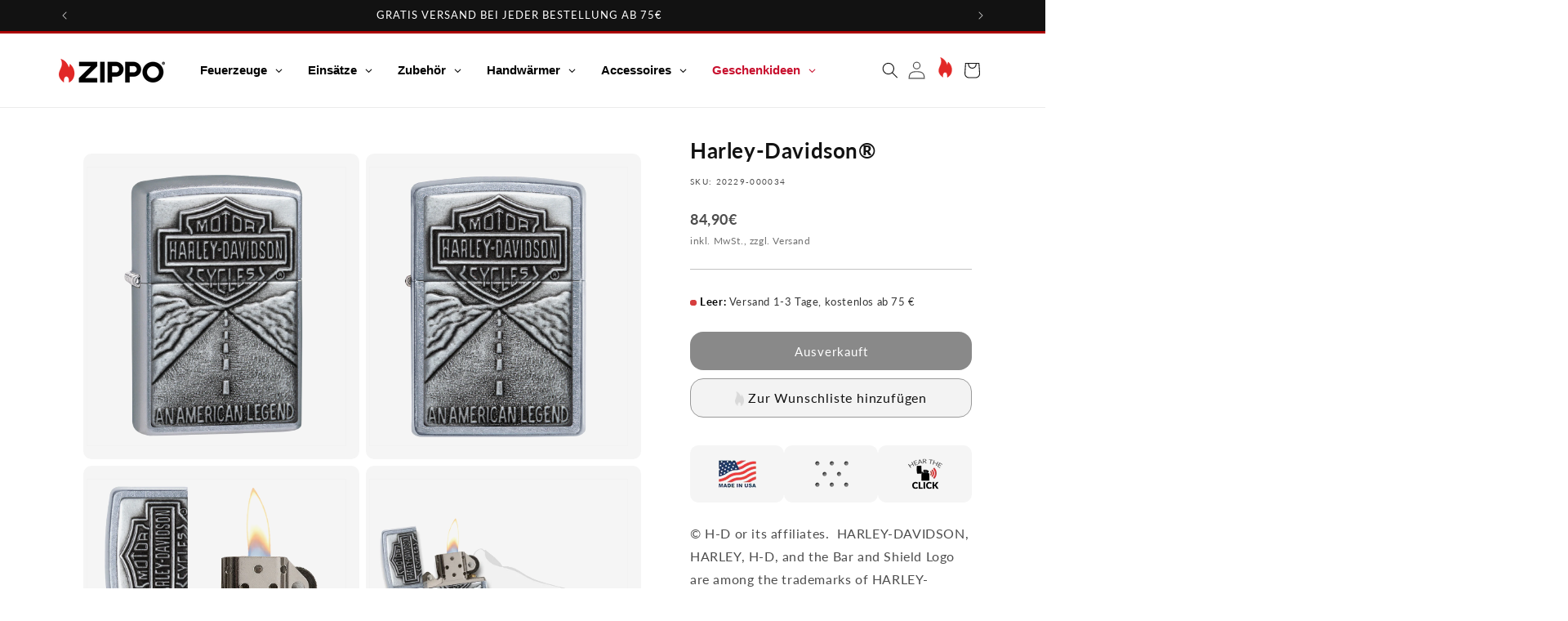

--- FILE ---
content_type: text/html; charset=utf-8
request_url: https://www.zippo.de/products/harleydavidson-open-road
body_size: 76661
content:
<!doctype html>
<html class="js" lang="de">
  <head>
    <meta charset="utf-8">
    <meta http-equiv="X-UA-Compatible" content="IE=edge">
    <meta name="viewport" content="width=device-width,initial-scale=1">
    <meta name="theme-color" content="">
     
    <link rel="canonical" href="https://www.zippo.de/products/harleydavidson-open-road">
    <script id="usercentrics-cmp" src="https://app.usercentrics.eu/browser-ui/latest/loader.js" data-settings-id="jvUXh1CCcbkah8" data-tcf-enabled async></script>
    <!-- Google Tag Manager -->

    <script async src="https://www.googletagmanager.com/gtag/js?id=G-XXXXXXXXXX"></script>
<script>
  window.dataLayer = window.dataLayer || [];
  function gtag(){dataLayer.push(arguments);}
  gtag('js', new Date());
  gtag('config', 'G-XXXXXXXXXX');
</script>

    
    <script>
      (function(w,d,s,l,i){w[l]=w[l]||[];w[l].push({'gtm.start':
      new Date().getTime(),event:'gtm.js'});var f=d.getElementsByTagName(s)[0],
      j=d.createElement(s),dl=l!='dataLayer'?'&l='+l:'';j.async=true;j.src=
      'https://www.googletagmanager.com/gtm.js?id='+i+dl;f.parentNode.insertBefore(j,f);
      })(window,document,'script','dataLayer','GTM-WB8V7H9N');
    </script>
    <!-- End Google Tag Manager -->
    <script>
        document.addEventListener('DOMContentLoaded', function() {
            const headlines = document.querySelectorAll('.aHeadline');
            headlines.forEach(function(headline) {
                headline.addEventListener('click', function() {
                    headline.classList.toggle('show');
                });
            });
        });
    </script><link rel="icon" type="image/png" href="//www.zippo.de/cdn/shop/files/favicon.png?crop=center&height=32&v=1713359158&width=32"><link rel="preconnect" href="https://fonts.shopifycdn.com" crossorigin><title>
  
    Zippo-Feuerzeug mit Harley-Davidson®- Emblem | Zippo

  
</title>


    
      <meta name="description" content="Sturmfeuerzeug mit Harley-Davidson®- Emblem ✓ Premium Qualität ✓ Ein Muss für Motorrad-Liebhaber ➤ Sichern Sie sich jetzt Ihr Stück US-Legende!">
    

    

<meta property="og:site_name" content="Zippo Deutschland">
<meta property="og:url" content="https://www.zippo.de/products/harleydavidson-open-road">
<meta property="og:title" content="Zippo-Feuerzeug mit Harley-Davidson®- Emblem | Zippo">
<meta property="og:type" content="product">
<meta property="og:description" content="Sturmfeuerzeug mit Harley-Davidson®- Emblem ✓ Premium Qualität ✓ Ein Muss für Motorrad-Liebhaber ➤ Sichern Sie sich jetzt Ihr Stück US-Legende!"><meta property="og:image" content="http://www.zippo.de/cdn/shop/products/20229_Z-SP-Lighter_207_MAIN.jpg?v=1662365686">
  <meta property="og:image:secure_url" content="https://www.zippo.de/cdn/shop/products/20229_Z-SP-Lighter_207_MAIN.jpg?v=1662365686">
  <meta property="og:image:width" content="705">
  <meta property="og:image:height" content="1000"><meta property="og:price:amount" content="84,90">
  <meta property="og:price:currency" content="EUR"><meta name="twitter:site" content="@Zippo"><meta name="twitter:card" content="summary_large_image">
<meta name="twitter:title" content="Zippo-Feuerzeug mit Harley-Davidson®- Emblem | Zippo">
<meta name="twitter:description" content="Sturmfeuerzeug mit Harley-Davidson®- Emblem ✓ Premium Qualität ✓ Ein Muss für Motorrad-Liebhaber ➤ Sichern Sie sich jetzt Ihr Stück US-Legende!">


    

    <script src="//www.zippo.de/cdn/shop/t/113/assets/constants.js?v=132983761750457495441751289562" defer="defer"></script>
    <script src="//www.zippo.de/cdn/shop/t/113/assets/pubsub.js?v=158357773527763999511751289562" defer="defer"></script>
    <script src="//www.zippo.de/cdn/shop/t/113/assets/global.js?v=88558128918567037191751289562" defer="defer"></script><script src="//www.zippo.de/cdn/shop/t/113/assets/animations.js?v=88693664871331136111751289561" defer="defer"></script><script>window.performance && window.performance.mark && window.performance.mark('shopify.content_for_header.start');</script><meta name="google-site-verification" content="JYhbPSgjtvpf8oaw4BSJDew61ggCR3eeRKmW35hX9pQ">
<meta id="shopify-digital-wallet" name="shopify-digital-wallet" content="/27216052267/digital_wallets/dialog">
<meta name="shopify-requires-components" content="true" product-ids="15476107116928,15476170424704">
<meta name="shopify-checkout-api-token" content="10bd209eab6c99f93f7efd32c6cf7374">
<meta id="in-context-paypal-metadata" data-shop-id="27216052267" data-venmo-supported="false" data-environment="production" data-locale="de_DE" data-paypal-v4="true" data-currency="EUR">
<link rel="alternate" type="application/json+oembed" href="https://www.zippo.de/products/harleydavidson-open-road.oembed">
<script async="async" src="/checkouts/internal/preloads.js?locale=de-DE"></script>
<link rel="preconnect" href="https://shop.app" crossorigin="anonymous">
<script async="async" src="https://shop.app/checkouts/internal/preloads.js?locale=de-DE&shop_id=27216052267" crossorigin="anonymous"></script>
<script id="apple-pay-shop-capabilities" type="application/json">{"shopId":27216052267,"countryCode":"DE","currencyCode":"EUR","merchantCapabilities":["supports3DS"],"merchantId":"gid:\/\/shopify\/Shop\/27216052267","merchantName":"Zippo Deutschland","requiredBillingContactFields":["postalAddress","email"],"requiredShippingContactFields":["postalAddress","email"],"shippingType":"shipping","supportedNetworks":["visa","maestro","masterCard","amex"],"total":{"type":"pending","label":"Zippo Deutschland","amount":"1.00"},"shopifyPaymentsEnabled":true,"supportsSubscriptions":true}</script>
<script id="shopify-features" type="application/json">{"accessToken":"10bd209eab6c99f93f7efd32c6cf7374","betas":["rich-media-storefront-analytics"],"domain":"www.zippo.de","predictiveSearch":true,"shopId":27216052267,"locale":"de"}</script>
<script>var Shopify = Shopify || {};
Shopify.shop = "zippogermany.myshopify.com";
Shopify.locale = "de";
Shopify.currency = {"active":"EUR","rate":"1.0"};
Shopify.country = "DE";
Shopify.theme = {"name":"Master Template 2025","id":182651683200,"schema_name":"Dawn","schema_version":"15.0.0","theme_store_id":null,"role":"main"};
Shopify.theme.handle = "null";
Shopify.theme.style = {"id":null,"handle":null};
Shopify.cdnHost = "www.zippo.de/cdn";
Shopify.routes = Shopify.routes || {};
Shopify.routes.root = "/";</script>
<script type="module">!function(o){(o.Shopify=o.Shopify||{}).modules=!0}(window);</script>
<script>!function(o){function n(){var o=[];function n(){o.push(Array.prototype.slice.apply(arguments))}return n.q=o,n}var t=o.Shopify=o.Shopify||{};t.loadFeatures=n(),t.autoloadFeatures=n()}(window);</script>
<script>
  window.ShopifyPay = window.ShopifyPay || {};
  window.ShopifyPay.apiHost = "shop.app\/pay";
  window.ShopifyPay.redirectState = null;
</script>
<script id="shop-js-analytics" type="application/json">{"pageType":"product"}</script>
<script defer="defer" async type="module" src="//www.zippo.de/cdn/shopifycloud/shop-js/modules/v2/client.init-shop-cart-sync_HUjMWWU5.de.esm.js"></script>
<script defer="defer" async type="module" src="//www.zippo.de/cdn/shopifycloud/shop-js/modules/v2/chunk.common_QpfDqRK1.esm.js"></script>
<script type="module">
  await import("//www.zippo.de/cdn/shopifycloud/shop-js/modules/v2/client.init-shop-cart-sync_HUjMWWU5.de.esm.js");
await import("//www.zippo.de/cdn/shopifycloud/shop-js/modules/v2/chunk.common_QpfDqRK1.esm.js");

  window.Shopify.SignInWithShop?.initShopCartSync?.({"fedCMEnabled":true,"windoidEnabled":true});

</script>
<script>
  window.Shopify = window.Shopify || {};
  if (!window.Shopify.featureAssets) window.Shopify.featureAssets = {};
  window.Shopify.featureAssets['shop-js'] = {"shop-cart-sync":["modules/v2/client.shop-cart-sync_ByUgVWtJ.de.esm.js","modules/v2/chunk.common_QpfDqRK1.esm.js"],"init-fed-cm":["modules/v2/client.init-fed-cm_CVqhkk-1.de.esm.js","modules/v2/chunk.common_QpfDqRK1.esm.js"],"shop-button":["modules/v2/client.shop-button_B0pFlqys.de.esm.js","modules/v2/chunk.common_QpfDqRK1.esm.js"],"shop-cash-offers":["modules/v2/client.shop-cash-offers_CaaeZ5wd.de.esm.js","modules/v2/chunk.common_QpfDqRK1.esm.js","modules/v2/chunk.modal_CS8dP9kO.esm.js"],"init-windoid":["modules/v2/client.init-windoid_B-gyVqfY.de.esm.js","modules/v2/chunk.common_QpfDqRK1.esm.js"],"shop-toast-manager":["modules/v2/client.shop-toast-manager_DgTeluS3.de.esm.js","modules/v2/chunk.common_QpfDqRK1.esm.js"],"init-shop-email-lookup-coordinator":["modules/v2/client.init-shop-email-lookup-coordinator_C5I212n4.de.esm.js","modules/v2/chunk.common_QpfDqRK1.esm.js"],"init-shop-cart-sync":["modules/v2/client.init-shop-cart-sync_HUjMWWU5.de.esm.js","modules/v2/chunk.common_QpfDqRK1.esm.js"],"avatar":["modules/v2/client.avatar_BTnouDA3.de.esm.js"],"pay-button":["modules/v2/client.pay-button_CJaF-UDc.de.esm.js","modules/v2/chunk.common_QpfDqRK1.esm.js"],"init-customer-accounts":["modules/v2/client.init-customer-accounts_BI_wUvuR.de.esm.js","modules/v2/client.shop-login-button_DTPR4l75.de.esm.js","modules/v2/chunk.common_QpfDqRK1.esm.js","modules/v2/chunk.modal_CS8dP9kO.esm.js"],"init-shop-for-new-customer-accounts":["modules/v2/client.init-shop-for-new-customer-accounts_C4qR5Wl-.de.esm.js","modules/v2/client.shop-login-button_DTPR4l75.de.esm.js","modules/v2/chunk.common_QpfDqRK1.esm.js","modules/v2/chunk.modal_CS8dP9kO.esm.js"],"shop-login-button":["modules/v2/client.shop-login-button_DTPR4l75.de.esm.js","modules/v2/chunk.common_QpfDqRK1.esm.js","modules/v2/chunk.modal_CS8dP9kO.esm.js"],"init-customer-accounts-sign-up":["modules/v2/client.init-customer-accounts-sign-up_SG5gYFpP.de.esm.js","modules/v2/client.shop-login-button_DTPR4l75.de.esm.js","modules/v2/chunk.common_QpfDqRK1.esm.js","modules/v2/chunk.modal_CS8dP9kO.esm.js"],"shop-follow-button":["modules/v2/client.shop-follow-button_CmMsyvrH.de.esm.js","modules/v2/chunk.common_QpfDqRK1.esm.js","modules/v2/chunk.modal_CS8dP9kO.esm.js"],"checkout-modal":["modules/v2/client.checkout-modal_tfCxQqrq.de.esm.js","modules/v2/chunk.common_QpfDqRK1.esm.js","modules/v2/chunk.modal_CS8dP9kO.esm.js"],"lead-capture":["modules/v2/client.lead-capture_Ccz5Zm6k.de.esm.js","modules/v2/chunk.common_QpfDqRK1.esm.js","modules/v2/chunk.modal_CS8dP9kO.esm.js"],"shop-login":["modules/v2/client.shop-login_BfivnucW.de.esm.js","modules/v2/chunk.common_QpfDqRK1.esm.js","modules/v2/chunk.modal_CS8dP9kO.esm.js"],"payment-terms":["modules/v2/client.payment-terms_D2Mn0eFV.de.esm.js","modules/v2/chunk.common_QpfDqRK1.esm.js","modules/v2/chunk.modal_CS8dP9kO.esm.js"]};
</script>
<script id="__st">var __st={"a":27216052267,"offset":3600,"reqid":"823f5be0-905c-40f7-b14c-50b20b77eca7-1768617126","pageurl":"www.zippo.de\/products\/harleydavidson-open-road","u":"f5f198ecc390","p":"product","rtyp":"product","rid":6950542147627};</script>
<script>window.ShopifyPaypalV4VisibilityTracking = true;</script>
<script id="captcha-bootstrap">!function(){'use strict';const t='contact',e='account',n='new_comment',o=[[t,t],['blogs',n],['comments',n],[t,'customer']],c=[[e,'customer_login'],[e,'guest_login'],[e,'recover_customer_password'],[e,'create_customer']],r=t=>t.map((([t,e])=>`form[action*='/${t}']:not([data-nocaptcha='true']) input[name='form_type'][value='${e}']`)).join(','),a=t=>()=>t?[...document.querySelectorAll(t)].map((t=>t.form)):[];function s(){const t=[...o],e=r(t);return a(e)}const i='password',u='form_key',d=['recaptcha-v3-token','g-recaptcha-response','h-captcha-response',i],f=()=>{try{return window.sessionStorage}catch{return}},m='__shopify_v',_=t=>t.elements[u];function p(t,e,n=!1){try{const o=window.sessionStorage,c=JSON.parse(o.getItem(e)),{data:r}=function(t){const{data:e,action:n}=t;return t[m]||n?{data:e,action:n}:{data:t,action:n}}(c);for(const[e,n]of Object.entries(r))t.elements[e]&&(t.elements[e].value=n);n&&o.removeItem(e)}catch(o){console.error('form repopulation failed',{error:o})}}const l='form_type',E='cptcha';function T(t){t.dataset[E]=!0}const w=window,h=w.document,L='Shopify',v='ce_forms',y='captcha';let A=!1;((t,e)=>{const n=(g='f06e6c50-85a8-45c8-87d0-21a2b65856fe',I='https://cdn.shopify.com/shopifycloud/storefront-forms-hcaptcha/ce_storefront_forms_captcha_hcaptcha.v1.5.2.iife.js',D={infoText:'Durch hCaptcha geschützt',privacyText:'Datenschutz',termsText:'Allgemeine Geschäftsbedingungen'},(t,e,n)=>{const o=w[L][v],c=o.bindForm;if(c)return c(t,g,e,D).then(n);var r;o.q.push([[t,g,e,D],n]),r=I,A||(h.body.append(Object.assign(h.createElement('script'),{id:'captcha-provider',async:!0,src:r})),A=!0)});var g,I,D;w[L]=w[L]||{},w[L][v]=w[L][v]||{},w[L][v].q=[],w[L][y]=w[L][y]||{},w[L][y].protect=function(t,e){n(t,void 0,e),T(t)},Object.freeze(w[L][y]),function(t,e,n,w,h,L){const[v,y,A,g]=function(t,e,n){const i=e?o:[],u=t?c:[],d=[...i,...u],f=r(d),m=r(i),_=r(d.filter((([t,e])=>n.includes(e))));return[a(f),a(m),a(_),s()]}(w,h,L),I=t=>{const e=t.target;return e instanceof HTMLFormElement?e:e&&e.form},D=t=>v().includes(t);t.addEventListener('submit',(t=>{const e=I(t);if(!e)return;const n=D(e)&&!e.dataset.hcaptchaBound&&!e.dataset.recaptchaBound,o=_(e),c=g().includes(e)&&(!o||!o.value);(n||c)&&t.preventDefault(),c&&!n&&(function(t){try{if(!f())return;!function(t){const e=f();if(!e)return;const n=_(t);if(!n)return;const o=n.value;o&&e.removeItem(o)}(t);const e=Array.from(Array(32),(()=>Math.random().toString(36)[2])).join('');!function(t,e){_(t)||t.append(Object.assign(document.createElement('input'),{type:'hidden',name:u})),t.elements[u].value=e}(t,e),function(t,e){const n=f();if(!n)return;const o=[...t.querySelectorAll(`input[type='${i}']`)].map((({name:t})=>t)),c=[...d,...o],r={};for(const[a,s]of new FormData(t).entries())c.includes(a)||(r[a]=s);n.setItem(e,JSON.stringify({[m]:1,action:t.action,data:r}))}(t,e)}catch(e){console.error('failed to persist form',e)}}(e),e.submit())}));const S=(t,e)=>{t&&!t.dataset[E]&&(n(t,e.some((e=>e===t))),T(t))};for(const o of['focusin','change'])t.addEventListener(o,(t=>{const e=I(t);D(e)&&S(e,y())}));const B=e.get('form_key'),M=e.get(l),P=B&&M;t.addEventListener('DOMContentLoaded',(()=>{const t=y();if(P)for(const e of t)e.elements[l].value===M&&p(e,B);[...new Set([...A(),...v().filter((t=>'true'===t.dataset.shopifyCaptcha))])].forEach((e=>S(e,t)))}))}(h,new URLSearchParams(w.location.search),n,t,e,['guest_login'])})(!0,!0)}();</script>
<script integrity="sha256-4kQ18oKyAcykRKYeNunJcIwy7WH5gtpwJnB7kiuLZ1E=" data-source-attribution="shopify.loadfeatures" defer="defer" src="//www.zippo.de/cdn/shopifycloud/storefront/assets/storefront/load_feature-a0a9edcb.js" crossorigin="anonymous"></script>
<script crossorigin="anonymous" defer="defer" src="//www.zippo.de/cdn/shopifycloud/storefront/assets/shopify_pay/storefront-65b4c6d7.js?v=20250812"></script>
<script data-source-attribution="shopify.dynamic_checkout.dynamic.init">var Shopify=Shopify||{};Shopify.PaymentButton=Shopify.PaymentButton||{isStorefrontPortableWallets:!0,init:function(){window.Shopify.PaymentButton.init=function(){};var t=document.createElement("script");t.src="https://www.zippo.de/cdn/shopifycloud/portable-wallets/latest/portable-wallets.de.js",t.type="module",document.head.appendChild(t)}};
</script>
<script data-source-attribution="shopify.dynamic_checkout.buyer_consent">
  function portableWalletsHideBuyerConsent(e){var t=document.getElementById("shopify-buyer-consent"),n=document.getElementById("shopify-subscription-policy-button");t&&n&&(t.classList.add("hidden"),t.setAttribute("aria-hidden","true"),n.removeEventListener("click",e))}function portableWalletsShowBuyerConsent(e){var t=document.getElementById("shopify-buyer-consent"),n=document.getElementById("shopify-subscription-policy-button");t&&n&&(t.classList.remove("hidden"),t.removeAttribute("aria-hidden"),n.addEventListener("click",e))}window.Shopify?.PaymentButton&&(window.Shopify.PaymentButton.hideBuyerConsent=portableWalletsHideBuyerConsent,window.Shopify.PaymentButton.showBuyerConsent=portableWalletsShowBuyerConsent);
</script>
<script data-source-attribution="shopify.dynamic_checkout.cart.bootstrap">document.addEventListener("DOMContentLoaded",(function(){function t(){return document.querySelector("shopify-accelerated-checkout-cart, shopify-accelerated-checkout")}if(t())Shopify.PaymentButton.init();else{new MutationObserver((function(e,n){t()&&(Shopify.PaymentButton.init(),n.disconnect())})).observe(document.body,{childList:!0,subtree:!0})}}));
</script>
<link id="shopify-accelerated-checkout-styles" rel="stylesheet" media="screen" href="https://www.zippo.de/cdn/shopifycloud/portable-wallets/latest/accelerated-checkout-backwards-compat.css" crossorigin="anonymous">
<style id="shopify-accelerated-checkout-cart">
        #shopify-buyer-consent {
  margin-top: 1em;
  display: inline-block;
  width: 100%;
}

#shopify-buyer-consent.hidden {
  display: none;
}

#shopify-subscription-policy-button {
  background: none;
  border: none;
  padding: 0;
  text-decoration: underline;
  font-size: inherit;
  cursor: pointer;
}

#shopify-subscription-policy-button::before {
  box-shadow: none;
}

      </style>
<script id="sections-script" data-sections="header" defer="defer" src="//www.zippo.de/cdn/shop/t/113/compiled_assets/scripts.js?6058"></script>
<script>window.performance && window.performance.mark && window.performance.mark('shopify.content_for_header.end');</script>


    <style data-shopify>
      @font-face {
  font-family: Lato;
  font-weight: 400;
  font-style: normal;
  font-display: swap;
  src: url("//www.zippo.de/cdn/fonts/lato/lato_n4.c3b93d431f0091c8be23185e15c9d1fee1e971c5.woff2") format("woff2"),
       url("//www.zippo.de/cdn/fonts/lato/lato_n4.d5c00c781efb195594fd2fd4ad04f7882949e327.woff") format("woff");
}

      @font-face {
  font-family: Lato;
  font-weight: 700;
  font-style: normal;
  font-display: swap;
  src: url("//www.zippo.de/cdn/fonts/lato/lato_n7.900f219bc7337bc57a7a2151983f0a4a4d9d5dcf.woff2") format("woff2"),
       url("//www.zippo.de/cdn/fonts/lato/lato_n7.a55c60751adcc35be7c4f8a0313f9698598612ee.woff") format("woff");
}

      @font-face {
  font-family: Lato;
  font-weight: 400;
  font-style: italic;
  font-display: swap;
  src: url("//www.zippo.de/cdn/fonts/lato/lato_i4.09c847adc47c2fefc3368f2e241a3712168bc4b6.woff2") format("woff2"),
       url("//www.zippo.de/cdn/fonts/lato/lato_i4.3c7d9eb6c1b0a2bf62d892c3ee4582b016d0f30c.woff") format("woff");
}

      @font-face {
  font-family: Lato;
  font-weight: 700;
  font-style: italic;
  font-display: swap;
  src: url("//www.zippo.de/cdn/fonts/lato/lato_i7.16ba75868b37083a879b8dd9f2be44e067dfbf92.woff2") format("woff2"),
       url("//www.zippo.de/cdn/fonts/lato/lato_i7.4c07c2b3b7e64ab516aa2f2081d2bb0366b9dce8.woff") format("woff");
}

      @font-face {
  font-family: Lato;
  font-weight: 400;
  font-style: normal;
  font-display: swap;
  src: url("//www.zippo.de/cdn/fonts/lato/lato_n4.c3b93d431f0091c8be23185e15c9d1fee1e971c5.woff2") format("woff2"),
       url("//www.zippo.de/cdn/fonts/lato/lato_n4.d5c00c781efb195594fd2fd4ad04f7882949e327.woff") format("woff");
}


      
        :root,
        .color-scheme-1 {
          --color-background: 255,255,255;
        
          --gradient-background: #ffffff;
        

        

        --color-foreground: 18,18,18;
        --color-background-contrast: 191,191,191;
        --color-shadow: 18,18,18;
        --color-button: 18,18,18;
        --color-button-text: 255,255,255;
        --color-secondary-button: 255,255,255;
        --color-secondary-button-text: 18,18,18;
        --color-link: 18,18,18;
        --color-badge-foreground: 18,18,18;
        --color-badge-background: 255,255,255;
        --color-badge-border: 18,18,18;
        --payment-terms-background-color: rgb(255 255 255);
      }
      
        
        .color-scheme-2 {
          --color-background: 243,243,243;
        
          --gradient-background: #f3f3f3;
        

        

        --color-foreground: 18,18,18;
        --color-background-contrast: 179,179,179;
        --color-shadow: 18,18,18;
        --color-button: 18,18,18;
        --color-button-text: 243,243,243;
        --color-secondary-button: 243,243,243;
        --color-secondary-button-text: 18,18,18;
        --color-link: 18,18,18;
        --color-badge-foreground: 18,18,18;
        --color-badge-background: 243,243,243;
        --color-badge-border: 18,18,18;
        --payment-terms-background-color: rgb(243 243 243);
      }
      
        
        .color-scheme-3 {
          --color-background: 36,40,51;
        
          --gradient-background: #242833;
        

        

        --color-foreground: 255,255,255;
        --color-background-contrast: 47,52,66;
        --color-shadow: 18,18,18;
        --color-button: 255,255,255;
        --color-button-text: 0,0,0;
        --color-secondary-button: 36,40,51;
        --color-secondary-button-text: 255,255,255;
        --color-link: 255,255,255;
        --color-badge-foreground: 255,255,255;
        --color-badge-background: 36,40,51;
        --color-badge-border: 255,255,255;
        --payment-terms-background-color: rgb(36 40 51);
      }
      
        
        .color-scheme-4 {
          --color-background: 18,18,18;
        
          --gradient-background: #121212;
        

        

        --color-foreground: 255,255,255;
        --color-background-contrast: 146,146,146;
        --color-shadow: 18,18,18;
        --color-button: 255,255,255;
        --color-button-text: 18,18,18;
        --color-secondary-button: 18,18,18;
        --color-secondary-button-text: 255,255,255;
        --color-link: 255,255,255;
        --color-badge-foreground: 255,255,255;
        --color-badge-background: 18,18,18;
        --color-badge-border: 255,255,255;
        --payment-terms-background-color: rgb(18 18 18);
      }
      
        
        .color-scheme-5 {
          --color-background: 51,79,180;
        
          --gradient-background: #334fb4;
        

        

        --color-foreground: 255,255,255;
        --color-background-contrast: 23,35,81;
        --color-shadow: 18,18,18;
        --color-button: 255,255,255;
        --color-button-text: 51,79,180;
        --color-secondary-button: 51,79,180;
        --color-secondary-button-text: 255,255,255;
        --color-link: 255,255,255;
        --color-badge-foreground: 255,255,255;
        --color-badge-background: 51,79,180;
        --color-badge-border: 255,255,255;
        --payment-terms-background-color: rgb(51 79 180);
      }
      
        
        .color-scheme-563888cb-2be3-4429-88b7-e39879be9b44 {
          --color-background: 255,255,255;
        
          --gradient-background: #ffffff;
        

        

        --color-foreground: 255,255,255;
        --color-background-contrast: 191,191,191;
        --color-shadow: 18,18,18;
        --color-button: 18,18,18;
        --color-button-text: 255,255,255;
        --color-secondary-button: 255,255,255;
        --color-secondary-button-text: 18,18,18;
        --color-link: 18,18,18;
        --color-badge-foreground: 255,255,255;
        --color-badge-background: 255,255,255;
        --color-badge-border: 255,255,255;
        --payment-terms-background-color: rgb(255 255 255);
      }
      

      body, .color-scheme-1, .color-scheme-2, .color-scheme-3, .color-scheme-4, .color-scheme-5, .color-scheme-563888cb-2be3-4429-88b7-e39879be9b44 {
        color: rgba(var(--color-foreground), 0.75);
        background-color: rgb(var(--color-background));
      }

      :root {
        --font-body-family: Lato, sans-serif;
        --font-body-style: normal;
        --font-body-weight: 400;
        --font-body-weight-bold: 700;

        --font-heading-family: Lato, sans-serif;
        --font-heading-style: normal;
        --font-heading-weight: 400;

        --font-body-scale: 1.0;
        --font-heading-scale: 1.0;

        --media-padding: px;
        --media-border-opacity: 0.05;
        --media-border-width: 1px;
        --media-radius: 0px;
        --media-shadow-opacity: 0.0;
        --media-shadow-horizontal-offset: 0px;
        --media-shadow-vertical-offset: 4px;
        --media-shadow-blur-radius: 5px;
        --media-shadow-visible: 0;

        --page-width: 120rem;
        --page-width-margin: 0rem;

        --product-card-image-padding: 0.0rem;
        --product-card-corner-radius: 0.0rem;
        --product-card-text-alignment: left;
        --product-card-border-width: 0.0rem;
        --product-card-border-opacity: 0.1;
        --product-card-shadow-opacity: 0.0;
        --product-card-shadow-visible: 0;
        --product-card-shadow-horizontal-offset: 0.0rem;
        --product-card-shadow-vertical-offset: 0.4rem;
        --product-card-shadow-blur-radius: 0.5rem;

        --collection-card-image-padding: 0.0rem;
        --collection-card-corner-radius: 0.0rem;
        --collection-card-text-alignment: left;
        --collection-card-border-width: 0.0rem;
        --collection-card-border-opacity: 0.1;
        --collection-card-shadow-opacity: 0.0;
        --collection-card-shadow-visible: 0;
        --collection-card-shadow-horizontal-offset: 0.0rem;
        --collection-card-shadow-vertical-offset: 0.4rem;
        --collection-card-shadow-blur-radius: 0.5rem;

        --blog-card-image-padding: 0.0rem;
        --blog-card-corner-radius: 0.0rem;
        --blog-card-text-alignment: left;
        --blog-card-border-width: 0.0rem;
        --blog-card-border-opacity: 0.1;
        --blog-card-shadow-opacity: 0.0;
        --blog-card-shadow-visible: 0;
        --blog-card-shadow-horizontal-offset: 0.0rem;
        --blog-card-shadow-vertical-offset: 0.4rem;
        --blog-card-shadow-blur-radius: 0.5rem;

        --badge-corner-radius: 4.0rem;

        --popup-border-width: 1px;
        --popup-border-opacity: 0.1;
        --popup-corner-radius: 0px;
        --popup-shadow-opacity: 0.05;
        --popup-shadow-horizontal-offset: 0px;
        --popup-shadow-vertical-offset: 4px;
        --popup-shadow-blur-radius: 5px;

        --drawer-border-width: 1px;
        --drawer-border-opacity: 0.1;
        --drawer-shadow-opacity: 0.0;
        --drawer-shadow-horizontal-offset: 0px;
        --drawer-shadow-vertical-offset: 4px;
        --drawer-shadow-blur-radius: 5px;

        --spacing-sections-desktop: 0px;
        --spacing-sections-mobile: 0px;

        --grid-desktop-vertical-spacing: 8px;
        --grid-desktop-horizontal-spacing: 8px;
        --grid-mobile-vertical-spacing: 4px;
        --grid-mobile-horizontal-spacing: 4px;

        --text-boxes-border-opacity: 0.1;
        --text-boxes-border-width: 0px;
        --text-boxes-radius: 0px;
        --text-boxes-shadow-opacity: 0.0;
        --text-boxes-shadow-visible: 0;
        --text-boxes-shadow-horizontal-offset: 0px;
        --text-boxes-shadow-vertical-offset: 4px;
        --text-boxes-shadow-blur-radius: 5px;

        --buttons-radius: 0px;
        --buttons-radius-outset: 0px;
        --buttons-border-width: 1px;
        --buttons-border-opacity: 1.0;
        --buttons-shadow-opacity: 0.0;
        --buttons-shadow-visible: 0;
        --buttons-shadow-horizontal-offset: 0px;
        --buttons-shadow-vertical-offset: 4px;
        --buttons-shadow-blur-radius: 5px;
        --buttons-border-offset: 0px;

        --inputs-radius: 0px;
        --inputs-border-width: 1px;
        --inputs-border-opacity: 0.55;
        --inputs-shadow-opacity: 0.0;
        --inputs-shadow-horizontal-offset: 0px;
        --inputs-margin-offset: 0px;
        --inputs-shadow-vertical-offset: 4px;
        --inputs-shadow-blur-radius: 5px;
        --inputs-radius-outset: 0px;

        --variant-pills-radius: 40px;
        --variant-pills-border-width: 1px;
        --variant-pills-border-opacity: 0.55;
        --variant-pills-shadow-opacity: 0.0;
        --variant-pills-shadow-horizontal-offset: 0px;
        --variant-pills-shadow-vertical-offset: 4px;
        --variant-pills-shadow-blur-radius: 5px;
      }

      *,
      *::before,
      *::after {
        box-sizing: inherit;
      }

      html {
        box-sizing: border-box;
        font-size: calc(var(--font-body-scale) * 62.5%);
        height: 100%;
      }

      body {
        display: grid;
        grid-template-rows: auto auto 1fr auto;
        grid-template-columns: 100%;
        min-height: 100%;
        margin: 0;
        font-size: 1.5rem;
        letter-spacing: 0.06rem;
        line-height: calc(1 + 0.8 / var(--font-body-scale));
        font-family: var(--font-body-family);
        font-style: var(--font-body-style);
        font-weight: var(--font-body-weight);
      }

      @media screen and (min-width: 750px) {
        body {
          font-size: 1.6rem;
        }
      }
    </style>

    <link href="//www.zippo.de/cdn/shop/t/113/assets/base.css?v=23295714280148644121751289561" rel="stylesheet" type="text/css" media="all" />
    <link href="//www.zippo.de/cdn/shop/t/113/assets/custom-sven.css?v=55859670241070611421767620214" rel="stylesheet" type="text/css" media="all" />
    <link href="//www.zippo.de/cdn/shop/t/113/assets/custom-marcel.css?v=111603181540343972631751289562" rel="stylesheet" type="text/css" media="all" />
    <link href="//www.zippo.de/cdn/shop/t/113/assets/custom-thomas.css?v=128170098174786620151753453298" rel="stylesheet" type="text/css" media="all" />

      <link rel="preload" as="font" href="//www.zippo.de/cdn/fonts/lato/lato_n4.c3b93d431f0091c8be23185e15c9d1fee1e971c5.woff2" type="font/woff2" crossorigin>
      

      <link rel="preload" as="font" href="//www.zippo.de/cdn/fonts/lato/lato_n4.c3b93d431f0091c8be23185e15c9d1fee1e971c5.woff2" type="font/woff2" crossorigin>
      
<link
        rel="stylesheet"
        href="//www.zippo.de/cdn/shop/t/113/assets/component-predictive-search.css?v=118923337488134913561751289561"
        media="print"
        onload="this.media='all'"
      ><script>
      if (Shopify.designMode) {
        document.documentElement.classList.add('shopify-design-mode');
      }
    </script>
  <script type="text/javascript">if(typeof window.hulkappsWishlist === 'undefined') {
        window.hulkappsWishlist = {};
        }
        window.hulkappsWishlist.baseURL = '/apps/advanced-wishlist/api';
        window.hulkappsWishlist.hasAppBlockSupport = '1';
        </script>
<!-- BEGIN app block: shopify://apps/globo-mega-menu/blocks/app-embed/7a00835e-fe40-45a5-a615-2eb4ab697b58 -->
<link href="//cdn.shopify.com/extensions/019b6e53-04e2-713c-aa06-5bced6079bf6/menufrontend-304/assets/main-navigation-styles.min.css" rel="stylesheet" type="text/css" media="all" />
<link href="//cdn.shopify.com/extensions/019b6e53-04e2-713c-aa06-5bced6079bf6/menufrontend-304/assets/theme-styles.min.css" rel="stylesheet" type="text/css" media="all" />
<script type="text/javascript" hs-ignore data-cookieconsent="ignore" data-ccm-injected>
document.getElementsByTagName('html')[0].classList.add('globo-menu-loading');
window.GloboMenuConfig = window.GloboMenuConfig || {}
window.GloboMenuConfig.curLocale = "de";
window.GloboMenuConfig.shop = "zippogermany.myshopify.com";
window.GloboMenuConfig.GloboMenuLocale = "de";
window.GloboMenuConfig.locale = "de";
window.menuRootUrl = "";
window.GloboMenuCustomer = false;
window.GloboMenuAssetsUrl = 'https://cdn.shopify.com/extensions/019b6e53-04e2-713c-aa06-5bced6079bf6/menufrontend-304/assets/';
window.GloboMenuFilesUrl = '//www.zippo.de/cdn/shop/files/';
window.GloboMenuLinklists = {"main-menu": [{'url' :"\/collections\/lighters", 'title': "Feuerzeuge"},{'url' :"\/collections\/inserts", 'title': "Einsätze"},{'url' :"\/collections\/handwarmer", 'title': "Handwärmer"},{'url' :"\/collections\/outdoor-1", 'title': "Outdoor"},{'url' :"\/collections\/accessories-1", 'title': "Zubehör"},{'url' :"\/collections\/accessories-2", 'title': "Accessoires"},{'url' :"\/collections\/zippo-sale", 'title': "% Zippo Sale %"}],"footer": [{'url' :"\/pages\/support-center", 'title': "Support"},{'url' :"\/pages\/contact-us", 'title': "Kontakt"},{'url' :"https:\/\/www.zippo.de\/pages\/ueber-uns", 'title': "Über Uns"},{'url' :"\/pages\/jobs", 'title': "Karriere"},{'url' :"https:\/\/zippogermany.myshopify.com\/account", 'title': "Mein Konto"},{'url' :"\/pages\/versand", 'title': "Versand \u0026 Retouren"},{'url' :"\/pages\/zahlungsinformationen", 'title': "Zahlungsarten"},{'url' :"\/pages\/impressum", 'title': "Impressum"},{'url' :"https:\/\/www.zippo.com\/pages\/outside-u-s-a-contacts", 'title': "Storefinder"}],"test-liste": [{'url' :"\/", 'title': "Track My Order"},{'url' :"\/", 'title': "Check Order Status"}],"footer-bottom-menu": [{'url' :"\/pages\/agb", 'title': "AGB"},{'url' :"\/pages\/widerrufsbelehrung", 'title': "Widerrufsbelehrung"},{'url' :"\/pages\/datenschutzbestimmungen", 'title': "Datenschutzbestimmungen"},{'url' :"\/pages\/cookie-richtlinie", 'title': "Cookie Richtlinien"}],"about-us": [{'url' :"\/blogs\/news", 'title': "Neuigkeiten"},{'url' :"\/pages\/unternehmenshistorie", 'title': "Unternehmensgeschichte"},{'url' :"\/pages\/datum-codes", 'title': "Date Codes"},{'url' :"\/pages\/sammeln", 'title': "Sammeln"},{'url' :"\/pages\/in-filmen", 'title': "On The Big Screen"},{'url' :"\/pages\/zippo-auto-jeep", 'title': "Zippo Car \u0026 Jeep"},{'url' :"\/pages\/zippo-museum", 'title': "Zippo\/Case Museum"},{'url' :"\/pages\/zippo-rund-um-die-welt", 'title': "Zippo Around The World"},{'url' :"\/pages\/zippo-unsere-unternehmen", 'title': "Unsere Unternehmen"},{'url' :"\/pages\/jobs", 'title': "Karriere"}],"contact-us": [{'url' :"\/pages\/contact-us", 'title': "Kontakt"}],"personalize-it-information": [{'url' :"\/pages\/personalize-it-design-tips", 'title': "Design Tipps"},{'url' :"\/pages\/personalized-product-frequently-asked-questions", 'title': "FAQ"},{'url' :"\/pages\/personalized-products", 'title': "personalisierte Produkte"}],"egift-cards": [{'url' :"\/pages\/egift-card-orders", 'title': "eGift Card - bestellen und einlösen"},{'url' :"\/pages\/egift-card-terms-conditions", 'title': "eGift Card - Geschäftsbedingungen"}],"privacy-legal": [{'url' :"\/policies\/privacy-policy", 'title': "Privacy Policy"},{'url' :"\/pages\/agb", 'title': "Allgemeine Geschäftsbedingungen"},{'url' :"\/pages\/widerrufsbelehrung", 'title': "Widerrufsbelehrung"},{'url' :"\/pages\/brand-protection", 'title': "Markenschutz"},{'url' :"\/pages\/auction-website-sales", 'title': "Auktions-Website Verkäufe   "},{'url' :"\/pages\/produkt-patente", 'title': "Produkt Patente"},{'url' :"\/pages\/cookie-richtlinie", 'title': "Cookie Richtlinien"},{'url' :"\/pages\/datenschutzbestimmungen", 'title': "Datenschutzbestimmungen"}],"product-care": [{'url' :"\/pages\/erste-schritte-mit-ihrem-neuen-zippo-feuerzeug", 'title': "Erste Schritte mit Deinem neuen Zippo Feuerzeug"},{'url' :"\/pages\/pflege-und-reinigung-ihres-zippo-feuerzeuges", 'title': "Pflege und Reinigung"},{'url' :"\/pages\/wie-man-ein-zippo-feuerzeug-befullt", 'title': "Wie man ein Zippo-Feuerzeug befüllt"},{'url' :"\/pages\/wie-sie-den-feuerstein-an-ihrem-zippo-feuerzeug-ersetzen", 'title': "Feuerstein wechseln"},{'url' :"\/pages\/docht-ersetzen", 'title': "Docht wechseln"},{'url' :"\/pages\/lernen-sie-ihre-zippo-pfeifenfeuerzeug-kennen", 'title': "Lerne Dein Zippo Pfeifenfeuerzeug kennen"},{'url' :"\/pages\/lernen-sie-ihren-zippo-handwarmer-kennen", 'title': "Lerne Deinen Zippo-Handwärmer kennen"},{'url' :"\/pages\/wie-befullt-man-einen-zippo-handwarmer", 'title': "Befüllen eines Handwärmers"},{'url' :"\/pages\/wie-sie-ihren-zippo-handwarmer-zunden", 'title': "Handwärmer entzünden"}],"support": [{'url' :"\/account\/login", 'title': "Meine Bestellungen"},{'url' :"\/pages\/zippo-de-account-use-agreement", 'title': "Zippo.de Accounts"},{'url' :"\/pages\/store-information", 'title': "Store Information"},{'url' :"\/pages\/reparaturen", 'title': "Reparaturen"},{'url' :"\/pages\/pflege-und-reinigung-ihres-zippo-feuerzeuges", 'title': "Produktpflege"},{'url' :"\/pages\/product-instructions", 'title': "Produktinformationen"},{'url' :"\/pages\/unternehmenshistorie", 'title': "About Zippo"},{'url' :"\/pages\/datenschutzbestimmungen", 'title': "Datenschutz \u0026 Rechtliches"}],"product-information-1": [{'url' :"\/pages\/product-instructions", 'title': "Produktanleitungen"},{'url' :"\/pages\/safety-data-1", 'title': "sicherheitstechnische Daten"}],"store-information": [{'url' :"\/pages\/faqs-zur-bestellung", 'title': "FAQ"},{'url' :"\/pages\/sales-promotion-codes", 'title': "Sales \u0026 Promotion Codes"},{'url' :"\/pages\/umsatzsteuer", 'title': "Umsatzsteuer"},{'url' :"\/pages\/shipping-handling", 'title': "Versand und Lieferzeiten"},{'url' :"\/pages\/returns-exchanges", 'title': "Rückgabe und Umtausch"},{'url' :"\/pages\/widerrufsbelehrung", 'title': "Widerrufsbelehrung"}],"windproof": [{'url' :"\/collections\/storm-lighters", 'title': "Lighters"}],"zippo-car-jeep": [{'url' :"\/pages\/das-zippo-auto", 'title': "Zippo Car"},{'url' :"\/pages\/der-zippo-jeep", 'title': "Zippo Jeep"}],"top-bar-1": [{'url' :"\/pages\/support-center", 'title': "Hilfe"},{'url' :"\/pages\/contact-us", 'title': "Kundenservice"},{'url' :"\/blogs\/news", 'title': "Über Uns"}],"collections": [{'url' :"\/collections", 'title': "Collections"}],"footer-menu-legal": [{'url' :"\/pages\/agb", 'title': "AGB"},{'url' :"\/pages\/widerrufsbelehrung", 'title': "Widerrufsbelehrung"},{'url' :"\/pages\/datenschutzbestimmungen", 'title': "Datenschutzbestimmungen"},{'url' :"\/pages\/cookie-richtlinie", 'title': "Cookie Richtlinie"}],"about-us-1": [{'url' :"\/pages\/unternehmenshistorie", 'title': "Unternehmenshistorie"},{'url' :"\/pages\/datum-codes", 'title': "Datum Codes"},{'url' :"\/pages\/in-filmen", 'title': "In Filmen"},{'url' :"\/pages\/zippo-museum", 'title': "Zippo\/Case Museum"},{'url' :"\/pages\/zippo-auto-jeep", 'title': "Zippo Auto \u0026 Jeep"},{'url' :"\/pages\/zippo-rund-um-die-welt", 'title': "Zippo Rund um die Welt"},{'url' :"\/pages\/jobs", 'title': "Karriere"},{'url' :"\/pages\/zippo-unsere-unternehmen", 'title': "Unsere Unternehmen"}],"checkout-footer-menu": [{'url' :"\/pages\/contact-us", 'title': "Kontaktiere uns"},{'url' :"\/pages\/widerrufsbelehrung", 'title': "Widerrufsbelehrung"},{'url' :"\/pages\/agb", 'title': "AGBs"},{'url' :"\/pages\/versand", 'title': "Versandinformationen"}],"footer-company": [{'url' :"\/pages\/ueber-uns", 'title': "Über uns"},{'url' :"\/pages\/impressum", 'title': "Impressum"},{'url' :"\/pages\/jobs", 'title': "Karriere"},{'url' :"\/pages\/consciousness-responsibility-leadership", 'title': "Bewusstsein, Verantwortung und Führung"},{'url' :"\/pages\/barrierefreiheitserklaerung", 'title': "Barrierefreiheitserklärung"},{'url' :"\/pages\/contact-us", 'title': "Kontakt"},{'url' :"\/pages\/kontakt-fur-unternehmen", 'title': "Kontakt für Unternehmen"},{'url' :"https:\/\/www.zippo.com\/pages\/outside-u-s-a", 'title': "Läden außerhalb Deutschlands"}],"footer-customer": [{'url' :"\/pages\/zippo-de-account-use-agreement", 'title': "Mein Konto"},{'url' :"\/pages\/versand", 'title': "Versand \u0026 Retouren"},{'url' :"\/pages\/zippo-bestellungen-stornierungen", 'title': "Stornierungen"},{'url' :"\/pages\/support-center", 'title': "Support"}],"footer-policies": [{'url' :"\/pages\/cookie-richtlinie", 'title': "Cookie Richtlinie"},{'url' :"\/pages\/datenschutzbestimmungen", 'title': "Datenschutzbestimmungen"},{'url' :"\/pages\/agb", 'title': "AGB "}],"footer-products": [{'url' :"\/collections\/storm-lighters", 'title': "Sturmfeuerzeuge"},{'url' :"\/collections\/inserts", 'title': "Einsätze"},{'url' :"\/collections\/handwarmer", 'title': "Handwärmer"},{'url' :"\/collections\/outdoor-1", 'title': "Outdoor"},{'url' :"\/collections\/accessories-1", 'title': "Zubehör"},{'url' :"\/collections\/accessories-2", 'title': "Accessoires"},{'url' :"\/collections\/zippo-sale", 'title': "Zippo Sale"},{'url' :"\/pages\/kataloge", 'title': "Kataloge"}],"customer-account-main-menu": [{'url' :"\/", 'title': "Einkaufen"},{'url' :"https:\/\/shopify.com\/27216052267\/account\/orders?locale=de\u0026region_country=DE", 'title': "Orders"}],"category-tree": [{'url' :"\/collections\/lighters", 'title': "Lighters"}],"category-tree-layer-2": [{'url' :"\/collections\/basismodelle", 'title': "Base models"},{'url' :"\/collections\/tiere", 'title': "Animals"},{'url' :"\/collections\/horror-und-goth", 'title': "Horror"},{'url' :"\/collections\/flaggen", 'title': "Flags"},{'url' :"\/collections\/zodiac", 'title': "Zodiac"},{'url' :"\/collections\/gluecksspiel", 'title': "Gambling"},{'url' :"\/collections\/sexy", 'title': "Sexy"}]}
window.GloboMenuConfig.is_app_embedded = true;
window.showAdsInConsole = true;
</script>

<script hs-ignore data-cookieconsent="ignore" data-ccm-injected type="text/javascript">
  window.GloboMenus = window.GloboMenus || [];
  var menuKey = 115901;
  window.GloboMenus[menuKey] = window.GloboMenus[menuKey] || {};
  window.GloboMenus[menuKey].id = menuKey;window.GloboMenus[menuKey].replacement = {"type":"auto"};window.GloboMenus[menuKey].type = "main";
  window.GloboMenus[menuKey].schedule = {"enable":false,"from":"0","to":"0"};
  window.GloboMenus[menuKey].settings ={"font":{"tab_fontsize":"14","menu_fontsize":"15","tab_fontfamily":"Work Sans","tab_fontweight":"500","menu_fontfamily":"Work Sans","menu_fontweight":"700","tab_fontfamily_2":"Zippo Sans","menu_fontfamily_2":"Zippo Sans","submenu_text_fontsize":"13","tab_fontfamily_custom":true,"menu_fontfamily_custom":true,"submenu_text_fontfamily":"Work Sans","submenu_text_fontweight":"400","submenu_heading_fontsize":"15","submenu_text_fontfamily_2":"Zippo Sans","submenu_heading_fontfamily":"Work Sans","submenu_heading_fontweight":"600","submenu_description_fontsize":"12","submenu_heading_fontfamily_2":"Zippo Sans","submenu_description_fontfamily":"Work Sans","submenu_description_fontweight":"400","submenu_text_fontfamily_custom":true,"submenu_description_fontfamily_2":"Zippo Sans","submenu_heading_fontfamily_custom":true,"submenu_description_fontfamily_custom":true},"color":{"menu_text":"rgba(0, 0, 0, 1)","menu_border":"rgba(255, 255, 255, 1)","submenu_text":"rgba(51, 51, 51, 1)","atc_text_color":"#FFFFFF","submenu_border":"rgba(255, 255, 255, 1)","menu_background":"rgba(255, 255, 255, 1)","menu_text_hover":"rgba(185, 19, 19, 1)","sale_text_color":"#ffffff","submenu_heading":"rgba(0, 0, 0, 1)","tab_heading_color":"#202020","soldout_text_color":"#757575","submenu_background":"#ffffff","submenu_text_hover":"rgba(185, 19, 19, 1)","submenu_description":"rgba(220, 220, 220, 1)","atc_background_color":"#1F1F1F","atc_text_color_hover":"#FFFFFF","tab_background_hover":"#d9d9d9","menu_background_hover":"rgba(255, 255, 255, 1)","sale_background_color":"#ec523e","soldout_background_color":"#d5d5d5","tab_heading_active_color":"#000000","submenu_description_hover":"#4d5bcd","atc_background_color_hover":"#000000"},"general":{"align":"left","login":false,"border":true,"search":false,"trigger":"hover","max_width":"1500","indicators":true,"responsive":"767","transition":"fade","loginText_en":"Login","loginText_fr":"Login","menu_padding":15,"carousel_loop":true,"logoutText_en":"Se déconnecter","logoutText_fr":"Se déconnecter","mobile_border":true,"accountText_en":"Compte","accountText_fr":"Compte","mobile_trigger":"click_toggle","submenu_border":true,"tab_lineheight":40,"menu_lineheight":50,"registerText_en":"S'enregistrer","registerText_fr":"S'enregistrer","lazy_load_enable":true,"transition_delay":"100","transition_speed":"100","submenu_max_width":"1500","carousel_auto_play":true,"dropdown_lineheight":40,"linklist_lineheight":24,"mobile_sticky_header":true,"desktop_sticky_header":true,"mobile_hide_linklist_submenu":false},"language":{"name":"Name","sale":"Sale","send":"Send","view":"View details","email":"Email","phone":"Phone Number","search":"Search for...","message":"Message","name_en":"Nom","name_fr":"Nom","sale_en":"En promo","sale_fr":"En promo","send_en":"Envoyer","send_fr":"Envoyer","email_en":"Email","email_fr":"Email","sold_out":"Sold out","search_en":"Rechercher","search_fr":"Rechercher","message_en":"Message","message_fr":"Message","add_to_cart":"Add to cart","sold_out_en":"Épuisé","sold_out_fr":"Épuisé","phone_number":"Phone number","add_to_cart_en":"Ajouter au panier","add_to_cart_fr":"Ajouter au panier","phone_number_en":"Numéro de téléphone","phone_number_fr":"Numéro de téléphone"}};
  window.GloboMenus[menuKey].itemsLength = 6;
</script><script type="template/html" id="globoMenu115901HTML"><ul class="gm-menu gm-menu-115901 gm-bordered gm-mobile-bordered gm-has-retractor gm-submenu-align-left gm-menu-trigger-hover gm-transition-fade" data-menu-id="115901" data-transition-speed="100" data-transition-delay="100">
<li data-gmmi="0" data-gmdi="0" class="gm-item gm-level-0 gm-has-submenu gm-submenu-mega gm-submenu-align-full briquets"><a class="gm-target" title="Feuerzeuge" href="/collections/lighters"><span class="gm-text">Feuerzeuge</span><span class="gm-retractor"></span></a><div 
      class="gm-submenu gm-mega gm-submenu-bordered" 
      style=""
    ><div style="" class="submenu-background"></div>
      <ul class="gm-grid">
<li class="gm-item gm-grid-item gmcol-3 gm-has-submenu menuLighter"><ul style="--columns:1" class="gm-links">
<li class="gm-item"><a class="gm-target" title="Sturmfeuerzeuge" href="/collections/storm-lighters"><span class="gm-text">Sturmfeuerzeuge</span></a>
</li>
<li class="gm-item"><a class="gm-target" title="Pfeifenfeuerzeuge" href="/collections/pipe-lighters"><span class="gm-text">Pfeifenfeuerzeuge</span></a>
</li>
<li class="gm-item"><a class="gm-target" title="Stabfeuerzeuge" href="/collections/candle-lighters"><span class="gm-text">Stabfeuerzeuge</span></a>
</li>
<li class="gm-item"><a class="gm-target" title="Brenner" href="/collections/torches"><span class="gm-text">Brenner</span></a>
</li>
<li class="gm-item"><a class="gm-target" title="Limited Editions" href="/collections/collectors-themes"><span class="gm-text">Limited Editions</span></a>
</li>
<li class="gm-item"><a class="gm-target" title="Luxus Feuerzeuge" href="/collections/edelmetall-feuerzeuge"><span class="gm-text">Luxus Feuerzeuge</span></a>
</li></ul>
</li>
<li class="gm-item gm-grid-item gmcol-2 gm-has-submenu"><ul style="--columns:1" class="gm-links">
<li class="gm-item gm-heading"><a class="gm-target" title="Zippo Selection" href="/collections/zippo-selection"><span class="gm-text">Zippo Selection</span></a>
</li>
<li class="gm-item"><a class="gm-target" title="Basismodelle" href="/collections/basismodelle"><span class="gm-text">Basismodelle</span></a>
</li>
<li class="gm-item"><a class="gm-target" title="Best Seller" href="/collections/best-seller"><span class="gm-text">Best Seller</span></a>
</li>
<li class="gm-item"><a class="gm-target" title="Collectors Themes" href="/collections/collectors-themes"><span class="gm-text">Collectors Themes</span></a>
</li>
<li class="gm-item"><a class="gm-target" title="Spring/Summer" href="/collections/spring-summer"><span class="gm-text">Spring/Summer</span></a>
</li>
<li class="gm-item"><a class="gm-target" title="Limited Editions" href="/collections/limited-editions"><span class="gm-text">Limited Editions</span></a>
</li>
<li class="gm-item"><a class="gm-target" title="Neuheiten" href="/collections/neuheiten"><span class="gm-text">Neuheiten</span></a>
</li>
<li class="gm-item"><a class="gm-target" title="Replica" href="/collections/replica"><span class="gm-text">Replica</span></a>
</li>
<li class="gm-item"><a class="gm-target" title="Supplement Collection" href="/collections/supplement-collection"><span class="gm-text">Supplement Collection</span></a>
</li>
<li class="gm-item"><a class="gm-target" title="Zippo Style" href="/collections/zippo-style"><span class="gm-text">Zippo Style</span></a>
</li>
<li class="gm-item"><a class="gm-target" title="Collectors Themes" href="/collections/collectors-themes"><span class="gm-text">Collectors Themes</span></a>
</li>
<li class="gm-item"><a class="gm-target" title="Web Exclusives" href="/collections/web-exclusives"><span class="gm-text">Web Exclusives</span></a>
</li>
<li class="gm-item"><a class="gm-target" title="Zippo Style" href="/collections/zippo-style"><span class="gm-text">Zippo Style</span></a>
</li></ul>
</li>
<li class="gm-item gm-grid-item gmcol-2 gm-has-submenu"><ul style="--columns:1" class="gm-links">
<li class="gm-item gm-heading"><div class="gm-target" title="Finishes"><span class="gm-text">Finishes</span></div>
</li>
<li class="gm-item"><a class="gm-target" title="360° Feuerzeuge" href="/collections/360-feuerzeuge"><span class="gm-text">360° Feuerzeuge</span></a>
</li>
<li class="gm-item"><a class="gm-target" title="540° Color Image" href="/collections/540-color-image"><span class="gm-text">540° Color Image</span></a>
</li>
<li class="gm-item"><a class="gm-target" title="Armor® Lighters" href="/collections/armor"><span class="gm-text">Armor® Lighters</span></a>
</li>
<li class="gm-item"><a class="gm-target" title="Bimetal Case" href="/collections/bimetal-case"><span class="gm-text">Bimetal Case</span></a>
</li>
<li class="gm-item"><a class="gm-target" title="Brass" href="/collections/brass"><span class="gm-text">Brass</span></a>
</li>
<li class="gm-item"><a class="gm-target" title="Chrome" href="/collections/chrome"><span class="gm-text">Chrome</span></a>
</li>
<li class="gm-item"><a class="gm-target" title="Multi-Cut" href="/collections/multi-cut"><span class="gm-text">Multi-Cut</span></a>
</li>
<li class="gm-item"><a class="gm-target" title="Photo Image" href="/collections/photo-image"><span class="gm-text">Photo Image</span></a>
</li>
<li class="gm-item"><a class="gm-target" title="Slim®" href="/collections/slim"><span class="gm-text">Slim®</span></a>
</li>
<li class="gm-item"><a class="gm-target" title="Sterling Silber" href="/collections/sterling-silber"><span class="gm-text">Sterling Silber</span></a>
</li>
<li class="gm-item"><a class="gm-target" title="Woodchuck™" href="/collections/woodchuck"><span class="gm-text">Woodchuck™</span></a>
</li></ul>
</li>
<li class="gm-item gm-grid-item gmcol-2 gm-has-submenu"><ul style="--columns:1" class="gm-links">
<li class="gm-item gm-heading"><a class="gm-target" title="Lifestyle" href="/collections/lifestyle"><span class="gm-text">Lifestyle</span></a>
</li>
<li class="gm-item"><a class="gm-target" title="Foodies" href="/collections/foodie-kollektion"><span class="gm-text">Foodies</span></a>
</li>
<li class="gm-item"><a class="gm-target" title="Gambling" href="/collections/gambling"><span class="gm-text">Gambling</span></a>
</li>
<li class="gm-item"><a class="gm-target" title="Girls" href="/collections/girls"><span class="gm-text">Girls</span></a>
</li>
<li class="gm-item"><a class="gm-target" title="Harley-Davidson®" href="/collections/harley-davidson"><span class="gm-text">Harley-Davidson®</span></a>
</li>
<li class="gm-item"><a class="gm-target" title="Jack Daniels®" href="/collections/jack-daniels"><span class="gm-text">Jack Daniels®</span></a>
</li>
<li class="gm-item"><a class="gm-target" title="Jim Beam®" href="/collections/jim-beam"><span class="gm-text">Jim Beam®</span></a>
</li>
<li class="gm-item"><a class="gm-target" title="Money" href="/collections/money"><span class="gm-text">Money</span></a>
</li>
<li class="gm-item"><a class="gm-target" title="On The Road" href="/collections/on-the-road"><span class="gm-text">On The Road</span></a>
</li>
<li class="gm-item"><a class="gm-target" title="Playboy" href="/collections/playboy"><span class="gm-text">Playboy</span></a>
</li>
<li class="gm-item"><a class="gm-target" title="Tattoo" href="/collections/tattoo"><span class="gm-text">Tattoo</span></a>
</li>
<li class="gm-item"><a class="gm-target" title="USA" href="/collections/usa"><span class="gm-text">USA</span></a>
</li></ul>
</li>
<li class="gm-item gm-grid-item gmcol-2 gm-has-submenu"><ul style="--columns:1" class="gm-links">
<li class="gm-item gm-heading"><a class="gm-target" title="Künstler" href="/collections/kunstler"><span class="gm-text">Künstler</span></a>
</li>
<li class="gm-item"><a class="gm-target" title="Anne Stokes" href="/collections/anne-stokes"><span class="gm-text">Anne Stokes</span></a>
</li>
<li class="gm-item"><a class="gm-target" title="Guy Harvey" href="/collections/guy-harvey"><span class="gm-text">Guy Harvey</span></a>
</li>
<li class="gm-item"><a class="gm-target" title="John Smith Gumbula" href="/collections/john-smith-gumbula"><span class="gm-text">John Smith Gumbula</span></a>
</li>
<li class="gm-item"><a class="gm-target" title="Luis Royo" href="/collections/luis-royo"><span class="gm-text">Luis Royo</span></a>
</li>
<li class="gm-item"><a class="gm-target" title="Mazzi" href="/collections/mazzi"><span class="gm-text">Mazzi</span></a>
</li>
<li class="gm-item"><a class="gm-target" title="Spazuk" href="/collections/spazuk"><span class="gm-text">Spazuk</span></a>
</li>
<li class="gm-item"><a class="gm-target" title="Victoria Francés" href="/collections/victoria-frances"><span class="gm-text">Victoria Francés</span></a>
</li></ul>
</li>
<li class="gm-item gm-grid-item gmcol-2 gm-has-submenu"><ul style="--columns:1" class="gm-links">
<li class="gm-item gm-heading"><a class="gm-target" title="Adventure" href="/collections/adventure"><span class="gm-text">Adventure</span></a>
</li>
<li class="gm-item"><a class="gm-target" title="Adler" href="/collections/adler"><span class="gm-text">Adler</span></a>
</li>
<li class="gm-item"><a class="gm-target" title="BBQ" href="/collections/bbq"><span class="gm-text">BBQ</span></a>
</li>
<li class="gm-item"><a class="gm-target" title="Camping" href="/collections/outdoor"><span class="gm-text">Camping</span></a>
</li>
<li class="gm-item"><a class="gm-target" title="James Bond 007™" href="/collections/james-bond-007"><span class="gm-text">James Bond 007™</span></a>
</li>
<li class="gm-item"><a class="gm-target" title="Nature" href="/collections/nature"><span class="gm-text">Nature</span></a>
</li>
<li class="gm-item"><a class="gm-target" title="Nautics" href="/collections/nautics"><span class="gm-text">Nautics</span></a>
</li>
<li class="gm-item"><a class="gm-target" title="Outdoor" href="/collections/exterieur"><span class="gm-text">Outdoor</span></a>
</li>
<li class="gm-item"><a class="gm-target" title="Tiere" href="/collections/tiere"><span class="gm-text">Tiere</span></a>
</li>
<li class="gm-item"><a class="gm-target" title="Wölfe" href="/collections/wolfe"><span class="gm-text">Wölfe</span></a>
</li></ul>
</li>
<li class="gm-item gm-grid-item gmcol-2 gm-has-submenu"><ul style="--columns:1" class="gm-links">
<li class="gm-item gm-heading"><a class="gm-target" title="Künstlerisch" href="/collections/kunstlerisch"><span class="gm-text">Künstlerisch</span></a>
</li>
<li class="gm-item"><a class="gm-target" title="Celtic Artwork" href="/collections/celtic-artwork"><span class="gm-text">Celtic Artwork</span></a>
</li>
<li class="gm-item"><a class="gm-target" title="Embleme" href="/collections/embleme"><span class="gm-text">Embleme</span></a>
</li>
<li class="gm-item"><a class="gm-target" title="Fantasy" href="/collections/fantasy"><span class="gm-text">Fantasy</span></a>
</li>
<li class="gm-item"><a class="gm-target" title="Götter" href="/collections/goetter-serie"><span class="gm-text">Götter</span></a>
</li>
<li class="gm-item"><a class="gm-target" title="Pop-Art" href="/collections/pop-art"><span class="gm-text">Pop-Art</span></a>
</li>
<li class="gm-item"><a class="gm-target" title="Spiritual" href="/collections/spiritual"><span class="gm-text">Spiritual</span></a>
</li>
<li class="gm-item"><a class="gm-target" title="Venetian" href="/collections/venetian"><span class="gm-text">Venetian</span></a>
</li>
<li class="gm-item"><a class="gm-target" title="Zodiac" href="/collections/zodiac"><span class="gm-text">Zodiac</span></a>
</li></ul>
</li>
<li class="gm-item gm-grid-item gmcol-2 gm-has-submenu"><ul style="--columns:1" class="gm-links">
<li class="gm-item gm-heading"><a class="gm-target" title="Weitere Designs" href="/collections/weitere-designs"><span class="gm-text">Weitere Designs</span></a>
</li>
<li class="gm-item"><a class="gm-target" title="Asia" href="/collections/asia"><span class="gm-text">Asia</span></a>
</li>
<li class="gm-item"><a class="gm-target" title="Feuerwehr" href="/collections/feuerwehr"><span class="gm-text">Feuerwehr</span></a>
</li>
<li class="gm-item"><a class="gm-target" title="Handwerker" href="/collections/handwerker"><span class="gm-text">Handwerker</span></a>
</li>
<li class="gm-item"><a class="gm-target" title="Horror und Goth" href="/collections/horror-und-goth"><span class="gm-text">Horror und Goth</span></a>
</li>
<li class="gm-item"><a class="gm-target" title="Liebe" href="/collections/liebe"><span class="gm-text">Liebe</span></a>
</li>
<li class="gm-item"><a class="gm-target" title="Skull" href="/collections/skull"><span class="gm-text">Skull</span></a>
</li>
<li class="gm-item"><a class="gm-target" title="Sport" href="/collections/sport"><span class="gm-text">Sport</span></a>
</li>
<li class="gm-item"><a class="gm-target" title="Wikinger" href="/collections/viking"><span class="gm-text">Wikinger</span></a>
</li></ul>
</li>
<li class="gm-item gm-grid-item gmcol-2 gm-has-submenu"><ul style="--columns:1" class="gm-links">
<li class="gm-item gm-heading"><a class="gm-target" title="Musik" href="/collections/music"><span class="gm-text">Musik</span></a>
</li>
<li class="gm-item"><a class="gm-target" title="AC/DC®" href="/collections/ac-dc"><span class="gm-text">AC/DC®</span></a>
</li>
<li class="gm-item"><a class="gm-target" title="Bob Marley" href="/collections/bob-marley"><span class="gm-text">Bob Marley</span></a>
</li>
<li class="gm-item"><a class="gm-target" title="Iron Maiden" href="/collections/iron-maiden"><span class="gm-text">Iron Maiden</span></a>
</li>
<li class="gm-item"><a class="gm-target" title="ZZ Top" href="/collections/zz-top"><span class="gm-text">ZZ Top</span></a>
</li></ul>
</li></ul>
    </div></li>

<li data-gmmi="1" data-gmdi="1" class="gm-item gm-level-0 gm-has-submenu gm-submenu-mega gm-submenu-align-full"><a class="gm-target" title="Einsätze" href="/collections/inserts"><span class="gm-text">Einsätze</span><span class="gm-retractor"></span></a><div 
      class="gm-submenu gm-mega gm-submenu-bordered" 
      style=""
    ><div style="" class="submenu-background"></div>
      <ul class="gm-grid">
<li class="gm-item gm-grid-item gmcol-full gm-has-submenu">
    <div class="gm-tabs gm-tabs-left"><ul class="gm-tab-links">
<li class="gm-item gm-has-submenu gm-active" data-tab-index="0"><a class="gm-target" title="Alle Einsätze" href="/collections/butane-gas-inserts"><span class="gm-text">Alle Einsätze</span><span class="gm-retractor"></span></a></li>
<li class="gm-item gm-has-submenu" data-tab-index="1"><a class="gm-target" title="Butangaseinsätze - One flame" href="/collections/butane-gas-inserts"><span class="gm-text">Butangaseinsätze - One flame</span><span class="gm-retractor"></span></a></li>
<li class="gm-item gm-has-submenu" data-tab-index="2"><a class="gm-target" title="Butangaseinsätze - Double flame" href="/collections/butane-gas-inserts"><span class="gm-text">Butangaseinsätze - Double flame</span><span class="gm-retractor"></span></a></li>
<li class="gm-item gm-has-submenu" data-tab-index="3"><a class="gm-target" title="ARC Einsätze" href="/collections/arc-inserts"><span class="gm-text">ARC Einsätze</span><span class="gm-retractor"></span></a></li>
<li class="gm-item gm-has-submenu" data-tab-index="4"><a class="gm-target" title="Pfeifeneinsätze" href="/collections/pipe-inserts"><span class="gm-text">Pfeifeneinsätze</span><span class="gm-retractor"></span></a></li>
<li class="gm-item gm-has-submenu" data-tab-index="5"><a class="gm-target" title="Bit Safe Einsätze" href="/products/bit-safe-schraubendreher-mit-gehause-in-geburstetem-chrom"><span class="gm-text">Bit Safe Einsätze</span><span class="gm-retractor"></span></a></li></ul>
    <ul class="gm-tab-contents">
<li data-tab-index="0" class="gm-tab-content hc gm-active"><ul class="gm-tab-panel">
<li class="gm-item gm-grid-item gmcol-3 gm-image-1 menu-img-eo">
    <div class="gm-image"  style="--gm-item-image-width:auto">
      <a title="Single Torch Butane Insert" href="/products/butane-single-flame-one-box"><img
            srcSet="[data-uri]"
            data-sizes="auto"
            data-src="//www.zippo.de/cdn/shop/files/1763726608_0_{width}x.jpg?v=8558047477211106816"
            width=""
            height=""
            data-widths="[40, 100, 140, 180, 250, 260, 275, 305, 440, 610, 720, 930, 1080, 1200, 1640, 2048]"
            class="gmlazyload "
            alt="Single Torch Butane Insert"
            title="Single Torch Butane Insert"
          /><div class="gm-target">
          <span class="gm-text">
            Single Torch Butane Insert
</span>
        </div></a>
    </div>
  </li>
<li class="gm-item gm-grid-item gmcol-3 gm-image-1 menu-img-eo">
    <div class="gm-image"  style="--gm-item-image-width:auto">
      <a title="Double Torch Butane Insert" href="/products/butane-double-flame-one-box"><img
            srcSet="[data-uri]"
            data-sizes="auto"
            data-src="//www.zippo.de/cdn/shop/files/1763726594_0_{width}x.jpg?v=16201256108785372770"
            width=""
            height=""
            data-widths="[40, 100, 140, 180, 250, 260, 275, 305, 440, 610, 720, 930, 1080, 1200, 1640, 2048]"
            class="gmlazyload "
            alt="Double Torch Butane Insert"
            title="Double Torch Butane Insert"
          /><div class="gm-target">
          <span class="gm-text">
            Double Torch Butane Insert
</span>
        </div></a>
    </div>
  </li>
<li class="gm-item gm-grid-item gmcol-3 gm-image-1 menu-img-eo">
    <div class="gm-image"  style="--gm-item-image-width:auto">
      <a title="Double Arc Rechargeable Insert" href="/products/wiederaufladbarer-feuerzeugeinsatz-mit-doppelbogen"><img
            srcSet="[data-uri]"
            data-sizes="auto"
            data-src="//www.zippo.de/cdn/shop/files/1763726582_0_{width}x.jpg?v=4663171873784593136"
            width=""
            height=""
            data-widths="[40, 100, 140, 180, 250, 260, 275, 305, 440, 610, 720, 930, 1080, 1200, 1640, 2048]"
            class="gmlazyload "
            alt="Double Arc Rechargeable Insert"
            title="Double Arc Rechargeable Insert"
          /><div class="gm-target">
          <span class="gm-text">
            Double Arc Rechargeable Insert
</span>
        </div></a>
    </div>
  </li>
<li class="gm-item gm-grid-item gmcol-3 gm-image-1 menu-img-eo">
    <div class="gm-image"  style="--gm-item-image-width:auto">
      <a title="Yellow Flame Butane Insert" href="/products/butane-yellow-flame-insert"><img
            srcSet="[data-uri]"
            data-sizes="auto"
            data-src="//www.zippo.de/cdn/shop/files/1763726633_0_{width}x.jpg?v=1564878808059393205"
            width=""
            height=""
            data-widths="[40, 100, 140, 180, 250, 260, 275, 305, 440, 610, 720, 930, 1080, 1200, 1640, 2048]"
            class="gmlazyload "
            alt="Yellow Flame Butane Insert"
            title="Yellow Flame Butane Insert"
          /><div class="gm-target">
          <span class="gm-text">
            Yellow Flame Butane Insert
</span>
        </div></a>
    </div>
  </li>
<li class="gm-item gm-grid-item gmcol-3 gm-image-1 menu-img-eo">
    <div class="gm-image"  style="--gm-item-image-width:auto">
      <a title="Yellow Flame Pipe Butane Insert" href="/products/butane-pipe-lighter-insert-yellow-flame"><img
            srcSet="[data-uri]"
            data-sizes="auto"
            data-src="//www.zippo.de/cdn/shop/files/1763726654_0_{width}x.jpg?v=12690520639043141569"
            width=""
            height=""
            data-widths="[40, 100, 140, 180, 250, 260, 275, 305, 440, 610, 720, 930, 1080, 1200, 1640, 2048]"
            class="gmlazyload "
            alt="Yellow Flame Pipe Butane Insert"
            title="Yellow Flame Pipe Butane Insert"
          /><div class="gm-target">
          <span class="gm-text">
            Yellow Flame Pipe Butane Insert
</span>
        </div></a>
    </div>
  </li>
<li class="gm-item gm-grid-item gmcol-3 gm-image-1 menu-img-eo">
    <div class="gm-image"  style="--gm-item-image-width:auto">
      <a title="Pipe Lighter Insert - Chrome" href="/products/pipe-insert-chrome"><img
            srcSet="[data-uri]"
            data-sizes="auto"
            data-src="//www.zippo.de/cdn/shop/files/1763726678_0_{width}x.jpg?v=15316117111726047381"
            width=""
            height=""
            data-widths="[40, 100, 140, 180, 250, 260, 275, 305, 440, 610, 720, 930, 1080, 1200, 1640, 2048]"
            class="gmlazyload "
            alt="Pipe Lighter Insert - Chrome"
            title="Pipe Lighter Insert - Chrome"
          /><div class="gm-target">
          <span class="gm-text">
            Pipe Lighter Insert - Chrome
</span>
        </div></a>
    </div>
  </li>
<li class="gm-item gm-grid-item gmcol-3 gm-image-1 menu-img-eo">
    <div class="gm-image"  style="--gm-item-image-width:auto">
      <a title="Pipe Lighter Insert - Gold Flashed" href="/products/pipe-insert-gold-flashed"><img
            srcSet="[data-uri]"
            data-sizes="auto"
            data-src="//www.zippo.de/cdn/shop/files/1763727053_0_{width}x.jpg?v=8632930246699244820"
            width=""
            height=""
            data-widths="[40, 100, 140, 180, 250, 260, 275, 305, 440, 610, 720, 930, 1080, 1200, 1640, 2048]"
            class="gmlazyload "
            alt="Pipe Lighter Insert - Gold Flashed"
            title="Pipe Lighter Insert - Gold Flashed"
          /><div class="gm-target">
          <span class="gm-text">
            Pipe Lighter Insert - Gold Flashed
</span>
        </div></a>
    </div>
  </li>
<li class="gm-item gm-grid-item gmcol-3 gm-image-1 menu-img-eo">
    <div class="gm-image"  style="--gm-item-image-width:auto">
      <a title="Single Torch Butane Insert - Black" href=""><img
            srcSet="[data-uri]"
            data-sizes="auto"
            data-src="//www.zippo.de/cdn/shop/files/1763727001_0_{width}x.jpg?v=15009323178053946628"
            width=""
            height=""
            data-widths="[40, 100, 140, 180, 250, 260, 275, 305, 440, 610, 720, 930, 1080, 1200, 1640, 2048]"
            class="gmlazyload "
            alt="Single Torch Butane Insert - Black"
            title="Single Torch Butane Insert - Black"
          /><div class="gm-target">
          <span class="gm-text">
            Single Torch Butane Insert - Black
</span>
        </div></a>
    </div>
  </li></ul>
</li>
<li data-tab-index="1" class="gm-tab-content hc"><ul class="gm-tab-panel">
<li class="gm-item gm-grid-item gmcol-3 gm-image-1 menu-img-eo">
    <div class="gm-image"  style="--gm-item-image-width:auto">
      <a title="Single Torch Butane Insert" href="/products/butane-single-flame-one-box"><img
            srcSet="[data-uri]"
            data-sizes="auto"
            data-src="//www.zippo.de/cdn/shop/files/1763726209_0_{width}x.jpg?v=8590918443717106846"
            width=""
            height=""
            data-widths="[40, 100, 140, 180, 250, 260, 275, 305, 440, 610, 720, 930, 1080, 1200, 1640, 2048]"
            class="gmlazyload "
            alt="Single Torch Butane Insert"
            title="Single Torch Butane Insert"
          /><div class="gm-target">
          <span class="gm-text">
            Single Torch Butane Insert
</span>
        </div></a>
    </div>
  </li>
<li class="gm-item gm-grid-item gmcol-3 gm-image-1 menu-img-eo">
    <div class="gm-image"  style="--gm-item-image-width:auto">
      <a title="Yellow Flame Butane Insert" href="/products/butane-yellow-flame-insert"><img
            srcSet="[data-uri]"
            data-sizes="auto"
            data-src="//www.zippo.de/cdn/shop/files/1763726633_0_{width}x.jpg?v=1564878808059393205"
            width=""
            height=""
            data-widths="[40, 100, 140, 180, 250, 260, 275, 305, 440, 610, 720, 930, 1080, 1200, 1640, 2048]"
            class="gmlazyload "
            alt="Yellow Flame Butane Insert"
            title="Yellow Flame Butane Insert"
          /><div class="gm-target">
          <span class="gm-text">
            Yellow Flame Butane Insert
</span>
        </div></a>
    </div>
  </li>
<li class="gm-item gm-grid-item gmcol-3 gm-image-1 menu-img-eo">
    <div class="gm-image"  style="--gm-item-image-width:auto">
      <a title="Yellow Flame Pipe Butane Insert" href="/products/butane-pipe-lighter-insert-yellow-flame"><img
            srcSet="[data-uri]"
            data-sizes="auto"
            data-src="//www.zippo.de/cdn/shop/files/1763726654_0_{width}x.jpg?v=12690520639043141569"
            width=""
            height=""
            data-widths="[40, 100, 140, 180, 250, 260, 275, 305, 440, 610, 720, 930, 1080, 1200, 1640, 2048]"
            class="gmlazyload "
            alt="Yellow Flame Pipe Butane Insert"
            title="Yellow Flame Pipe Butane Insert"
          /><div class="gm-target">
          <span class="gm-text">
            Yellow Flame Pipe Butane Insert
</span>
        </div></a>
    </div>
  </li>
<li class="gm-item gm-grid-item gmcol-3 gm-image-1 menu-img-eo">
    <div class="gm-image"  style="--gm-item-image-width:auto">
      <a title="Single Torch Butane Insert - Black" href="/products/einzelner-butangas-feuerzeugeinsatz-schwarz"><img
            srcSet="[data-uri]"
            data-sizes="auto"
            data-src="//www.zippo.de/cdn/shop/files/1763727001_0_{width}x.jpg?v=15009323178053946628"
            width=""
            height=""
            data-widths="[40, 100, 140, 180, 250, 260, 275, 305, 440, 610, 720, 930, 1080, 1200, 1640, 2048]"
            class="gmlazyload "
            alt="Single Torch Butane Insert - Black"
            title="Single Torch Butane Insert - Black"
          /><div class="gm-target">
          <span class="gm-text">
            Single Torch Butane Insert - Black
</span>
        </div></a>
    </div>
  </li></ul>
</li>
<li data-tab-index="2" class="gm-tab-content hc"><ul class="gm-tab-panel">
<li class="gm-item gm-grid-item gmcol-3 gm-image-1 menu-img-eo">
    <div class="gm-image"  style="--gm-item-image-width:auto">
      <a title="Double Torch Butane Insert" href="/products/butane-double-flame-one-box"><img
            srcSet="[data-uri]"
            data-sizes="auto"
            data-src="//www.zippo.de/cdn/shop/files/1763726594_0_{width}x.jpg?v=16201256108785372770"
            width=""
            height=""
            data-widths="[40, 100, 140, 180, 250, 260, 275, 305, 440, 610, 720, 930, 1080, 1200, 1640, 2048]"
            class="gmlazyload "
            alt="Double Torch Butane Insert"
            title="Double Torch Butane Insert"
          /><div class="gm-target">
          <span class="gm-text">
            Double Torch Butane Insert
</span>
        </div></a>
    </div>
  </li></ul>
</li>
<li data-tab-index="3" class="gm-tab-content hc"><ul class="gm-tab-panel">
<li class="gm-item gm-grid-item gmcol-3 gm-image-1 menu-img-eo">
    <div class="gm-image"  style="--gm-item-image-width:auto">
      <a title="Double Arc Rechargeable Lighter Insert" href="/products/wiederaufladbarer-feuerzeugeinsatz-mit-doppelbogen"><img
            srcSet="[data-uri]"
            data-sizes="auto"
            data-src="//www.zippo.de/cdn/shop/files/1763726582_0_{width}x.jpg?v=4663171873784593136"
            width=""
            height=""
            data-widths="[40, 100, 140, 180, 250, 260, 275, 305, 440, 610, 720, 930, 1080, 1200, 1640, 2048]"
            class="gmlazyload "
            alt="Double Arc Rechargeable Lighter Insert"
            title="Double Arc Rechargeable Lighter Insert"
          /><div class="gm-target">
          <span class="gm-text">
            Double Arc Rechargeable Lighter Insert
</span>
        </div></a>
    </div>
  </li></ul>
</li>
<li data-tab-index="4" class="gm-tab-content hc"><ul class="gm-tab-panel">
<li class="gm-item gm-grid-item gmcol-3 gm-image-1 menu-img-eo">
    <div class="gm-image"  style="--gm-item-image-width:auto">
      <a title="Pipe Insert Chrome" href="/products/pipe-insert-chrome"><img
            srcSet="[data-uri]"
            data-sizes="auto"
            data-src="//www.zippo.de/cdn/shop/files/1763562319_0_{width}x.jpg?v=3626866999977792889"
            width=""
            height=""
            data-widths="[40, 100, 140, 180, 250, 260, 275, 305, 440, 610, 720, 930, 1080, 1200, 1640, 2048]"
            class="gmlazyload "
            alt="Pipe Insert Chrome"
            title="Pipe Insert Chrome"
          /><div class="gm-target">
          <span class="gm-text">
            Pipe Insert Chrome
</span>
        </div></a>
    </div>
  </li>
<li class="gm-item gm-grid-item gmcol-3 gm-image-1 menu-img-eo">
    <div class="gm-image"  style="--gm-item-image-width:auto">
      <a title="Pipe Insert Gold Flashed" href="/products/pipe-insert-gold-flashed"><img
            srcSet="[data-uri]"
            data-sizes="auto"
            data-src="//www.zippo.de/cdn/shop/files/1763562349_0_{width}x.jpg?v=18232440424148983772"
            width=""
            height=""
            data-widths="[40, 100, 140, 180, 250, 260, 275, 305, 440, 610, 720, 930, 1080, 1200, 1640, 2048]"
            class="gmlazyload "
            alt="Pipe Insert Gold Flashed"
            title="Pipe Insert Gold Flashed"
          /><div class="gm-target">
          <span class="gm-text">
            Pipe Insert Gold Flashed
</span>
        </div></a>
    </div>
  </li>
<li class="gm-item gm-grid-item gmcol-3 gm-image-1 menu-img-eo">
    <div class="gm-image"  style="--gm-item-image-width:auto">
      <a title="Butane Pipe Insert - Yellow Flame" href="/products/butane-pipe-lighter-insert-yellow-flame"><img
            srcSet="[data-uri]"
            data-sizes="auto"
            data-src="//www.zippo.de/cdn/shop/files/1763562433_0_{width}x.jpg?v=16339348537083074221"
            width=""
            height=""
            data-widths="[40, 100, 140, 180, 250, 260, 275, 305, 440, 610, 720, 930, 1080, 1200, 1640, 2048]"
            class="gmlazyload "
            alt="Butane Pipe Insert - Yellow Flame"
            title="Butane Pipe Insert - Yellow Flame"
          /><div class="gm-target">
          <span class="gm-text">
            Butane Pipe Insert - Yellow Flame
</span>
        </div></a>
    </div>
  </li></ul>
</li>
<li data-tab-index="5" class="gm-tab-content hc"><ul class="gm-tab-panel">
<li class="gm-item gm-grid-item gmcol-3 gm-image-1 menu-img-eo">
    <div class="gm-image"  style="--gm-item-image-width:auto">
      <a title="Bit Safe Schraubendreher" href="/products/bit-safe-schraubendreher-mit-gehause-in-geburstetem-chrom"><img
            srcSet="[data-uri]"
            data-sizes="auto"
            data-src="//www.zippo.de/cdn/shop/files/1763979629_0_{width}x.jpg?v=13645073210766693808"
            width=""
            height=""
            data-widths="[40, 100, 140, 180, 250, 260, 275, 305, 440, 610, 720, 930, 1080, 1200, 1640, 2048]"
            class="gmlazyload "
            alt="Bit Safe Schraubendreher"
            title="Bit Safe Schraubendreher"
          /><div class="gm-target">
          <span class="gm-text">
            Bit Safe Schraubendreher
</span>
        </div></a>
    </div>
  </li></ul>
</li></ul>
</div>
  </li></ul>
    </div></li>

<li data-gmmi="2" data-gmdi="2" class="gm-item gm-level-0 gm-has-submenu gm-submenu-mega gm-submenu-align-full"><a class="gm-target" title="Zubehör" href="/collections/accessories-1"><span class="gm-text">Zubehör</span><span class="gm-retractor"></span></a><div 
      class="gm-submenu gm-mega gm-submenu-bordered" 
      style=""
    ><div style="" class="submenu-background"></div>
      <ul class="gm-grid">
<li class="gm-item gm-grid-item gmcol-3 gm-has-submenu"><ul style="--columns:1" class="gm-links">
<li class="gm-item"><a class="gm-target" title="Benzin, Feuersteine, Dochte" href="/collections/gasoline-lighters-wicks"><span class="gm-text">Benzin, Feuersteine, Dochte</span></a>
</li>
<li class="gm-item"><a class="gm-target" title="Anzünder" href="/collections/starters"><span class="gm-text">Anzünder</span></a>
</li></ul>
</li>
<li class="gm-item gm-grid-item gmcol-2"><div class="gm-product-mini">
          <a class="gm-target" href="/products/zippo-feuerzeugbenzin-125-ml-1">
            
              
            
            <div class="gm-product-img">
              <img
            srcSet="[data-uri]"
            data-sizes="auto"
            data-src="//www.zippo.de/cdn/shop/files/3141GEPD_Z-SP-LF_LighterFuel-125ml_en-fr-de-pl-nl_MAIN_5e2c3c2a-c850-4846-87aa-2b997fcf9ea9_{width}x.jpg?v=1768208370"
            width="2000"
            height="2000"
            data-widths="[40, 100, 140, 180, 250, 260, 275, 305, 440, 610, 720, 930, 1080, 1200, 1640, 2048]"
            class="gmlazyload  gm-product-img"
            alt="Zippo Feuerzeugbenzin 125 ML"
            title=""
          />
            </div>
            <div class="gm-product-details">
              <div class="gm-product-vendor">Zippo</div>
              <div class="gm-product-name">Zippo Feuerzeugbenzin 125 ML</div>
              <div class="gm-product">
                <div class="gm-product-price">
                  <span class="gm-price">4,90€</span></div></div>
            </div>
          </a>
        </div>
</li>
<li class="gm-item gm-grid-item gmcol-2"><div class="gm-product-mini">
          <a class="gm-target" href="/products/feuersteine">
            
              
            
            <div class="gm-product-img">
              <img
            srcSet="[data-uri]"
            data-sizes="auto"
            data-src="//www.zippo.de/cdn/shop/files/Z-SP-Acc_FlintCard_MAIN_1_{width}x.jpg?v=1768208239"
            width="2000"
            height="2000"
            data-widths="[40, 100, 140, 180, 250, 260, 275, 305, 440, 610, 720, 930, 1080, 1200, 1640, 2048]"
            class="gmlazyload  gm-product-img"
            alt="Feuersteine"
            title=""
          />
            </div>
            <div class="gm-product-details">
              <div class="gm-product-vendor">Zippo</div>
              <div class="gm-product-name">Feuersteine</div>
              <div class="gm-product">
                <div class="gm-product-price">
                  <span class="gm-price">2,60€</span></div></div>
            </div>
          </a>
        </div>
</li>
<li class="gm-item gm-grid-item gmcol-2"><div class="gm-product-mini">
          <a class="gm-target" href="/products/docht">
            
              
            
            <div class="gm-product-img">
              <img
            srcSet="[data-uri]"
            data-sizes="auto"
            data-src="//www.zippo.de/cdn/shop/files/Z-SP-Acc_WickCard_MAIN_be0897d4-42a0-4d5f-8c3a-33f2c4e30770_{width}x.jpg?v=1768208022"
            width="2000"
            height="2000"
            data-widths="[40, 100, 140, 180, 250, 260, 275, 305, 440, 610, 720, 930, 1080, 1200, 1640, 2048]"
            class="gmlazyload  gm-product-img"
            alt="Docht"
            title=""
          />
            </div>
            <div class="gm-product-details">
              <div class="gm-product-vendor">Zippo</div>
              <div class="gm-product-name">Docht</div>
              <div class="gm-product">
                <div class="gm-product-price">
                  <span class="gm-price">2,60€</span></div></div>
            </div>
          </a>
        </div>
</li>
<li class="gm-item gm-grid-item gmcol-2"><div class="gm-product-mini">
          <a class="gm-target" href="/products/watte-und-filz-1">
            
              
            
            <div class="gm-product-img">
              <img
            srcSet="[data-uri]"
            data-sizes="auto"
            data-src="//www.zippo.de/cdn/shop/files/122112_Z-SP-Acc_Cotton_Felt_Kit_MAIN_1_{width}x.jpg?v=1768207283"
            width="2000"
            height="2000"
            data-widths="[40, 100, 140, 180, 250, 260, 275, 305, 440, 610, 720, 930, 1080, 1200, 1640, 2048]"
            class="gmlazyload  gm-product-img"
            alt="Watte und Filz"
            title=""
          />
            </div>
            <div class="gm-product-details">
              <div class="gm-product-vendor">Zippo</div>
              <div class="gm-product-name">Watte und Filz</div>
              <div class="gm-product">
                <div class="gm-product-price">
                  <span class="gm-price">8,90€</span></div></div>
            </div>
          </a>
        </div>
</li></ul>
    </div></li>

<li data-gmmi="3" data-gmdi="3" class="gm-item gm-level-0 gm-has-submenu gm-submenu-mega gm-submenu-align-full"><a class="gm-target" title="Handwärmer" href="/collections/handwarmer-refillable"><span class="gm-text">Handwärmer</span><span class="gm-retractor"></span></a><div 
      class="gm-submenu gm-mega gm-submenu-bordered" 
      style=""
    ><div style="" class="submenu-background"></div>
      <ul class="gm-grid">
<li class="gm-item gm-grid-item gmcol-12">
      <ul class="gm-products-carousel"><li class="gm-heading">
          <a class="gm-target" href="/collections/handwarmer">Entdecken Sie alle unsere Handwärmer</a>
        </li><li id="gm-owlcarousel-outer" class="gm-owlcarousel-outer">
          <div class="gm-owlcarousel owl-carousel" data-show="4" data-autoplay="true" data-loop="true"><!-- BEGIN app snippet: menu.item.products --><div class="gm-product-mini">
          <a class="gm-target" href="/products/hand-warmer-black-12-std"><span class='gm-label gm-sold_out-label'>Sold out</span><div class="gm-product-img"><img
            srcSet="[data-uri]"
            data-sizes="auto"
            data-src="//www.zippo.de/cdn/shop/products/60001470_{width}x.jpg?v=1606388427"
            width="900"
            height="1288"
            loading="lazy"
            data-widths="[40, 100, 140, 180, 250, 260, 275, 305, 440, 610, 720, 930, 1080]"
            class="gmlazyload gm-product-img"
            alt="Hand Warmer Black 12 Std."
          /></div>
            <div class="gm-product-details">
              <div class="gm-product-vendor">Zippo</div>
              <div class="gm-product-name">Hand Warmer Black 12 Std.</div>
              <div class="gm-product">
                <div class="gm-product-price">
                  <span class="gm-price">34,90€</span></div></div>
            </div>
          </a>
        </div><div class="gm-product-mini">
          <a class="gm-target" href="/products/hand-warmer-high-polish-chrome-12-std"><div class="gm-product-img"><img
            srcSet="[data-uri]"
            data-sizes="auto"
            data-src="//www.zippo.de/cdn/shop/products/60001658_{width}x.jpg?v=1595581198"
            width="1157"
            height="1730"
            loading="lazy"
            data-widths="[40, 100, 140, 180, 250, 260, 275, 305, 440, 610, 720, 930, 1080]"
            class="gmlazyload gm-product-img"
            alt="Hand Warmer High Polish Chrome 12 Std."
          /></div>
            <div class="gm-product-details">
              <div class="gm-product-vendor">Zippo</div>
              <div class="gm-product-name">Hand Warmer High Polish Chrome 12 Std.</div>
              <div class="gm-product">
                <div class="gm-product-price">
                  <span class="gm-price">34,90€</span></div></div>
            </div>
          </a>
        </div><div class="gm-product-mini">
          <a class="gm-target" href="/products/hand-warmer-high-polished-chrome-6-std"><div class="gm-product-img"><img
            srcSet="[data-uri]"
            data-sizes="auto"
            data-src="//www.zippo.de/cdn/shop/products/60001661_{width}x.jpg?v=1595581240"
            width="639"
            height="986"
            loading="lazy"
            data-widths="[40, 100, 140, 180, 250, 260, 275, 305, 440, 610, 720, 930, 1080]"
            class="gmlazyload gm-product-img"
            alt="Hand Warmer High Polished Chrome 6 Std."
          /></div>
            <div class="gm-product-details">
              <div class="gm-product-vendor">Zippo</div>
              <div class="gm-product-name">Hand Warmer High Polished Chrome 6 Std.</div>
              <div class="gm-product">
                <div class="gm-product-price">
                  <span class="gm-price">29,90€</span></div></div>
            </div>
          </a>
        </div><div class="gm-product-mini">
          <a class="gm-target" href="/products/electrogold-12hr-refillable-handwarmer"><span class='gm-label gm-sold_out-label'>Sold out</span><div class="gm-product-img"><img
            srcSet="[data-uri]"
            data-sizes="auto"
            data-src="//www.zippo.de/cdn/shop/products/2007109-03_{width}x.jpg?v=1614690848"
            width="2000"
            height="2000"
            loading="lazy"
            data-widths="[40, 100, 140, 180, 250, 260, 275, 305, 440, 610, 720, 930, 1080]"
            class="gmlazyload gm-product-img"
            alt="Hand Warmer Electrogold 12 Std."
          /></div>
            <div class="gm-product-details">
              <div class="gm-product-vendor">Zippo</div>
              <div class="gm-product-name">Hand Warmer Electrogold 12 Std.</div>
              <div class="gm-product">
                <div class="gm-product-price">
                  <span class="gm-price">34,90€</span></div></div>
            </div>
          </a>
        </div><div class="gm-product-mini">
          <a class="gm-target" href="/products/hand-warmer-orange-12-std"><div class="gm-product-img"><img
            srcSet="[data-uri]"
            data-sizes="auto"
            data-src="//www.zippo.de/cdn/shop/products/60001660_{width}x.jpg?v=1595581279"
            width="917"
            height="1273"
            loading="lazy"
            data-widths="[40, 100, 140, 180, 250, 260, 275, 305, 440, 610, 720, 930, 1080]"
            class="gmlazyload gm-product-img"
            alt="Hand Warmer Orange 12 Std."
          /></div>
            <div class="gm-product-details">
              <div class="gm-product-vendor">Zippo</div>
              <div class="gm-product-name">Hand Warmer Orange 12 Std.</div>
              <div class="gm-product">
                <div class="gm-product-price">
                  <span class="gm-price">34,90€</span></div></div>
            </div>
          </a>
        </div><div class="gm-product-mini">
          <a class="gm-target" href="/products/hand-warmer-pearl-6-std"><div class="gm-product-img"><img
            srcSet="[data-uri]"
            data-sizes="auto"
            data-src="//www.zippo.de/cdn/shop/products/60001662_{width}x.jpg?v=1595581311"
            width="639"
            height="944"
            loading="lazy"
            data-widths="[40, 100, 140, 180, 250, 260, 275, 305, 440, 610, 720, 930, 1080]"
            class="gmlazyload gm-product-img"
            alt="Hand Warmer Pearl 6 Std."
          /></div>
            <div class="gm-product-details">
              <div class="gm-product-vendor">Zippo</div>
              <div class="gm-product-name">Hand Warmer Pearl 6 Std.</div>
              <div class="gm-product">
                <div class="gm-product-price">
                  <span class="gm-price">29,90€</span></div></div>
            </div>
          </a>
        </div><div class="gm-product-mini">
          <a class="gm-target" href="/products/hand-warmer-pink-6-std"><div class="gm-product-img"><img
            srcSet="[data-uri]"
            data-sizes="auto"
            data-src="//www.zippo.de/cdn/shop/products/60001663_{width}x.jpg?v=1595581371"
            width="639"
            height="944"
            loading="lazy"
            data-widths="[40, 100, 140, 180, 250, 260, 275, 305, 440, 610, 720, 930, 1080]"
            class="gmlazyload gm-product-img"
            alt="Hand Warmer Pink 6 Std."
          /></div>
            <div class="gm-product-details">
              <div class="gm-product-vendor">Zippo</div>
              <div class="gm-product-name">Hand Warmer Pink 6 Std.</div>
              <div class="gm-product">
                <div class="gm-product-price">
                  <span class="gm-price">29,90€</span></div></div>
            </div>
          </a>
        </div><div class="gm-product-mini">
          <a class="gm-target" href="/products/replacement-burner"><div class="gm-product-img"><img
            srcSet="[data-uri]"
            data-sizes="auto"
            data-src="//www.zippo.de/cdn/shop/files/44003_Z-SP-Out_HandWarmerRefillable_ReplacementBurner_PT05_{width}x.jpg?v=1702287437"
            width="674"
            height="1653"
            loading="lazy"
            data-widths="[40, 100, 140, 180, 250, 260, 275, 305, 440, 610, 720, 930, 1080]"
            class="gmlazyload gm-product-img"
            alt="Replacement Burner Hand Warmer"
          /></div>
            <div class="gm-product-details">
              <div class="gm-product-vendor">Zippo</div>
              <div class="gm-product-name">Replacement Burner Hand Warmer</div>
              <div class="gm-product">
                <div class="gm-product-price">
                  <span class="gm-price">7,90€</span></div></div>
            </div>
          </a>
        </div>
</div>
        </li>
      </ul>
    </li></ul>
    </div></li>

<li data-gmmi="4" data-gmdi="4" class="gm-item gm-level-0 gm-has-submenu gm-submenu-mega gm-submenu-align-full"><a class="gm-target" title="Accessoires" href="/collections/accessories-2"><span class="gm-text">Accessoires</span><span class="gm-retractor"></span></a><div 
      class="gm-submenu gm-mega gm-submenu-bordered" 
      style=""
    ><div style="" class="submenu-background"></div>
      <ul class="gm-grid">
<li class="gm-item gm-grid-item gmcol-full gm-has-submenu">
    <div class="gm-tabs gm-tabs-left"><ul class="gm-tab-links">
<li class="gm-item gm-has-submenu gm-active" data-tab-index="0"><a class="gm-target" title="Feuerzeugtaschen" href="/collections/zippo-feuerzeugtaschen"><span class="gm-text">Feuerzeugtaschen</span><span class="gm-retractor"></span></a></li>
<li class="gm-item gm-has-submenu" data-tab-index="1"><a class="gm-target" title="Geldbörsen" href="/collections/geldborsen"><span class="gm-text">Geldbörsen</span><span class="gm-retractor"></span></a></li>
<li class="gm-item gm-has-submenu" data-tab-index="2"><a class="gm-target" title="Schmuck" href="/collections/jewelry"><span class="gm-text">Schmuck</span><span class="gm-retractor"></span></a></li>
<li class="gm-item gm-has-submenu" data-tab-index="3"><a class="gm-target" title="Sonnenbrillen" href="/collections/sunglasses"><span class="gm-text">Sonnenbrillen</span><span class="gm-retractor"></span></a></li>
<li class="gm-item gm-has-submenu" data-tab-index="4"><a class="gm-target" title="Kerzen" href="/collections/kerzen"><span class="gm-text">Kerzen</span><span class="gm-retractor"></span></a></li>
<li class="gm-item gm-has-submenu" data-tab-index="5"><a class="gm-target" title="Taschenmesser" href="/collections/taschenmesser"><span class="gm-text">Taschenmesser</span><span class="gm-retractor"></span></a></li></ul>
    <ul class="gm-tab-contents">
<li data-tab-index="0" class="gm-tab-content hc gm-active"><ul class="gm-tab-panel">
<li class="gm-item gm-grid-item gmcol-12">
      <ul class="gm-products-carousel"><li class="gm-heading">
          <a class="gm-target" href="/collections/zippo-feuerzeugtaschen">Entdecken Sie alle unsere Feuerzeug-Etuis</a>
        </li><li id="gm-owlcarousel-outer" class="gm-owlcarousel-outer">
          <div class="gm-owlcarousel owl-carousel" data-show="4" data-autoplay="true" data-loop="true"><!-- BEGIN app snippet: menu.item.products --><div class="gm-product-mini">
          <a class="gm-target" href="/products/blacj-crackle-black-pouch-geschenkset"><div class="gm-product-img"><img
            srcSet="[data-uri]"
            data-sizes="auto"
            data-src="//www.zippo.de/cdn/shop/products/49402_Z-SP-GS_MollePouch_Black_MAIN_{width}x.jpg?v=1603789903"
            width="1000"
            height="1000"
            loading="lazy"
            data-widths="[40, 100, 140, 180, 250, 260, 275, 305, 440, 610, 720, 930, 1080]"
            class="gmlazyload gm-product-img"
            alt="Black Crackle Black Pouch Geschenkset"
          /></div>
            <div class="gm-product-details">
              <div class="gm-product-vendor">Zippo</div>
              <div class="gm-product-name">Black Crackle Black Pouch Geschenkset</div>
              <div class="gm-product">
                <div class="gm-product-price">
                  <span class="gm-price">77,90€</span></div></div>
            </div>
          </a>
        </div><div class="gm-product-mini">
          <a class="gm-target" href="/products/black-crackle-coyote-pouch-geschenkset"><div class="gm-product-img"><img
            srcSet="[data-uri]"
            data-sizes="auto"
            data-src="//www.zippo.de/cdn/shop/products/49401_Z-SP-GS_MollePouch_Coyote_MAIN_{width}x.jpg?v=1603790100"
            width="1000"
            height="1000"
            loading="lazy"
            data-widths="[40, 100, 140, 180, 250, 260, 275, 305, 440, 610, 720, 930, 1080]"
            class="gmlazyload gm-product-img"
            alt="Black Crackle Coyote Pouch Geschenkset"
          /></div>
            <div class="gm-product-details">
              <div class="gm-product-vendor">Zippo</div>
              <div class="gm-product-name">Black Crackle Coyote Pouch Geschenkset</div>
              <div class="gm-product">
                <div class="gm-product-price">
                  <span class="gm-price">77,90€</span></div></div>
            </div>
          </a>
        </div><div class="gm-product-mini">
          <a class="gm-target" href="/products/black-crackle-green-pouch-geschenkset"><div class="gm-product-img"><img
            srcSet="[data-uri]"
            data-sizes="auto"
            data-src="//www.zippo.de/cdn/shop/products/49400_Z-SP-GS_MollePouch_Green_MAIN_{width}x.jpg?v=1603790234"
            width="1000"
            height="1000"
            loading="lazy"
            data-widths="[40, 100, 140, 180, 250, 260, 275, 305, 440, 610, 720, 930, 1080]"
            class="gmlazyload gm-product-img"
            alt="Black Crackle Green Pouch Geschenkset"
          /></div>
            <div class="gm-product-details">
              <div class="gm-product-vendor">Zippo</div>
              <div class="gm-product-name">Black Crackle Green Pouch Geschenkset</div>
              <div class="gm-product">
                <div class="gm-product-price">
                  <span class="gm-price">77,90€</span></div></div>
            </div>
          </a>
        </div><div class="gm-product-mini">
          <a class="gm-target" href="/products/zippo-feuerzeugtasche-clip-schwarz-1"><div class="gm-product-img"><img
            srcSet="[data-uri]"
            data-sizes="auto"
            data-src="//www.zippo.de/cdn/shop/products/60001221_{width}x.jpg?v=1615802210"
            width="980"
            height="999"
            loading="lazy"
            data-widths="[40, 100, 140, 180, 250, 260, 275, 305, 440, 610, 720, 930, 1080]"
            class="gmlazyload gm-product-img"
            alt="Zippo Feuerzeugtasche Clip Schwarz"
          /></div>
            <div class="gm-product-details">
              <div class="gm-product-vendor">Zippo</div>
              <div class="gm-product-name">Zippo Feuerzeugtasche Clip Schwarz</div>
              <div class="gm-product">
                <div class="gm-product-price">
                  <span class="gm-price">22,90€</span></div></div>
            </div>
          </a>
        </div><div class="gm-product-mini">
          <a class="gm-target" href="/products/harley-davidson%C2%AE-17"><div class="gm-product-img"><img
            srcSet="[data-uri]"
            data-sizes="auto"
            data-src="//www.zippo.de/cdn/shop/products/HDPBK_Z-SP-Acc_LighterPouch_Black_PT01_{width}x.jpg?v=1618393562"
            width="1000"
            height="1000"
            loading="lazy"
            data-widths="[40, 100, 140, 180, 250, 260, 275, 305, 440, 610, 720, 930, 1080]"
            class="gmlazyload gm-product-img"
            alt="Harley-Davidson®"
          /></div>
            <div class="gm-product-details">
              <div class="gm-product-vendor">Zippo Licence</div>
              <div class="gm-product-name">Harley-Davidson®</div>
              <div class="gm-product">
                <div class="gm-product-price">
                  <span class="gm-price">24,90€</span></div></div>
            </div>
          </a>
        </div><div class="gm-product-mini">
          <a class="gm-target" href="/products/zippo-feuerzeugtasche-braun"><div class="gm-product-img"><img
            srcSet="[data-uri]"
            data-sizes="auto"
            data-src="//www.zippo.de/cdn/shop/products/LPLB_v20_{width}x.jpg?v=1615801431"
            width="761"
            height="1000"
            loading="lazy"
            data-widths="[40, 100, 140, 180, 250, 260, 275, 305, 440, 610, 720, 930, 1080]"
            class="gmlazyload gm-product-img"
            alt="Zippo Feuerzeugtasche Braun"
          /></div>
            <div class="gm-product-details">
              <div class="gm-product-vendor">Zippo</div>
              <div class="gm-product-name">Zippo Feuerzeugtasche Braun</div>
              <div class="gm-product">
                <div class="gm-product-price">
                  <span class="gm-price">22,90€</span></div></div>
            </div>
          </a>
        </div><div class="gm-product-mini">
          <a class="gm-target" href="/products/zippo-feuerzeugtasche-clip-schwarz"><div class="gm-product-img"><img
            srcSet="[data-uri]"
            data-sizes="auto"
            data-src="//www.zippo.de/cdn/shop/products/LPCBK_Z-SP-Acc_LighterPouch_Black_MAIN_{width}x.jpg?v=1615802458"
            width="1000"
            height="1000"
            loading="lazy"
            data-widths="[40, 100, 140, 180, 250, 260, 275, 305, 440, 610, 720, 930, 1080]"
            class="gmlazyload gm-product-img"
            alt="Zippo Feuerzeugtasche Clip Schwarz"
          /></div>
            <div class="gm-product-details">
              <div class="gm-product-vendor">Zippo</div>
              <div class="gm-product-name">Zippo Feuerzeugtasche Clip Schwarz</div>
              <div class="gm-product">
                <div class="gm-product-price">
                  <span class="gm-price">22,90€</span></div></div>
            </div>
          </a>
        </div><div class="gm-product-mini">
          <a class="gm-target" href="/products/zippo-feuerzeugtasche-clip-braun"><span class='gm-label gm-sold_out-label'>Sold out</span><div class="gm-product-img"><img
            srcSet="[data-uri]"
            data-sizes="auto"
            data-src="//www.zippo.de/cdn/shop/products/LPLB_Z-SP-Acc_LighterPouch_Brown_MAIN_{width}x.jpg?v=1615802062"
            width="1000"
            height="1000"
            loading="lazy"
            data-widths="[40, 100, 140, 180, 250, 260, 275, 305, 440, 610, 720, 930, 1080]"
            class="gmlazyload gm-product-img"
            alt="Zippo Feuerzeugtasche Clip Braun"
          /></div>
            <div class="gm-product-details">
              <div class="gm-product-vendor">Zippo</div>
              <div class="gm-product-name">Zippo Feuerzeugtasche Clip Braun</div>
              <div class="gm-product">
                <div class="gm-product-price">
                  <span class="gm-price">22,90€</span></div></div>
            </div>
          </a>
        </div>
</div>
        </li>
      </ul>
    </li></ul>
</li>
<li data-tab-index="1" class="gm-tab-content hc"><ul class="gm-tab-panel">
<li class="gm-item gm-grid-item gmcol-12">
      <ul class="gm-products-carousel"><li class="gm-heading">
          <a class="gm-target" href="/collections/geldborsen">Entdecken Sie alle unsere Brieftaschen und Accessoires</a>
        </li><li id="gm-owlcarousel-outer" class="gm-owlcarousel-outer">
          <div class="gm-owlcarousel owl-carousel" data-show="4" data-autoplay="true" data-loop="true"><!-- BEGIN app snippet: menu.item.products --><div class="gm-product-mini">
          <a class="gm-target" href="/products/denim-credit-card-holder"><span class='gm-label gm-sale-label'>Sale</span><div class="gm-product-img"><img
            srcSet="[data-uri]"
            data-sizes="auto"
            data-src="//www.zippo.de/cdn/shop/products/2007146_Z-SP-LG_DenimRange_CreditCardHolder_MAIN_{width}x.jpg?v=1632307515"
            width="2000"
            height="2000"
            loading="lazy"
            data-widths="[40, 100, 140, 180, 250, 260, 275, 305, 440, 610, 720, 930, 1080]"
            class="gmlazyload gm-product-img"
            alt="Denim Credit Card Holder"
          /></div>
            <div class="gm-product-details">
              <div class="gm-product-vendor">Zippo</div>
              <div class="gm-product-name">Denim Credit Card Holder</div>
              <div class="gm-product">
                <div class="gm-product-price">
                  <span class="gm-price">20,00€</span><span class="gm-old-price">29,90€</span></div></div>
            </div>
          </a>
        </div><div class="gm-product-mini">
          <a class="gm-target" href="/products/denim-zipper-wallet-1"><span class='gm-label gm-sale-label'>Sale</span><div class="gm-product-img"><img
            srcSet="[data-uri]"
            data-sizes="auto"
            data-src="//www.zippo.de/cdn/shop/products/2007145_Z-SP-LG_DenimRange_ZipperWallet_MAIN_{width}x.jpg?v=1632307974"
            width="2000"
            height="2000"
            loading="lazy"
            data-widths="[40, 100, 140, 180, 250, 260, 275, 305, 440, 610, 720, 930, 1080]"
            class="gmlazyload gm-product-img"
            alt="Denim Zipper Wallet"
          /></div>
            <div class="gm-product-details">
              <div class="gm-product-vendor">Zippo</div>
              <div class="gm-product-name">Denim Zipper Wallet</div>
              <div class="gm-product">
                <div class="gm-product-price">
                  <span class="gm-price">27,00€</span><span class="gm-old-price">39,90€</span></div></div>
            </div>
          </a>
        </div><div class="gm-product-mini">
          <a class="gm-target" href="/products/denim-zipper-wallet"><span class='gm-label gm-sale-label'>Sale</span><div class="gm-product-img"><img
            srcSet="[data-uri]"
            data-sizes="auto"
            data-src="//www.zippo.de/cdn/shop/products/2007144_Z-SP-LG_DenimRange_ZipperWallet_MAIN_{width}x.jpg?v=1632310100"
            width="2000"
            height="1999"
            loading="lazy"
            data-widths="[40, 100, 140, 180, 250, 260, 275, 305, 440, 610, 720, 930, 1080]"
            class="gmlazyload gm-product-img"
            alt="Denim Zipper Wallet"
          /></div>
            <div class="gm-product-details">
              <div class="gm-product-vendor">Zippo</div>
              <div class="gm-product-name">Denim Zipper Wallet</div>
              <div class="gm-product">
                <div class="gm-product-price">
                  <span class="gm-price">20,00€</span><span class="gm-old-price">29,90€</span></div></div>
            </div>
          </a>
        </div><div class="gm-product-mini">
          <a class="gm-target" href="/products/denim-credit-card-wallet"><span class='gm-label gm-sale-label'>Sale</span><div class="gm-product-img"><img
            srcSet="[data-uri]"
            data-sizes="auto"
            data-src="//www.zippo.de/cdn/shop/products/2007143_Z-SP-LG_DenimRange_CreditCardWallet_MAIN_{width}x.jpg?v=1632310851"
            width="2000"
            height="2000"
            loading="lazy"
            data-widths="[40, 100, 140, 180, 250, 260, 275, 305, 440, 610, 720, 930, 1080]"
            class="gmlazyload gm-product-img"
            alt="Denim Credit Card Wallet"
          /></div>
            <div class="gm-product-details">
              <div class="gm-product-vendor">Zippo</div>
              <div class="gm-product-name">Denim Credit Card Wallet</div>
              <div class="gm-product">
                <div class="gm-product-price">
                  <span class="gm-price">17,00€</span><span class="gm-old-price">24,90€</span></div></div>
            </div>
          </a>
        </div><div class="gm-product-mini">
          <a class="gm-target" href="/products/bi-fold-denim-wallet"><span class='gm-label gm-sale-label'>Sale</span><div class="gm-product-img"><img
            srcSet="[data-uri]"
            data-sizes="auto"
            data-src="//www.zippo.de/cdn/shop/products/2007142_Z-SP-LG_DenimRange_CreditCardWallet_MAIN_{width}x.jpg?v=1632319311"
            width="1999"
            height="2000"
            loading="lazy"
            data-widths="[40, 100, 140, 180, 250, 260, 275, 305, 440, 610, 720, 930, 1080]"
            class="gmlazyload gm-product-img"
            alt="Denim Credit Card Wallet"
          /></div>
            <div class="gm-product-details">
              <div class="gm-product-vendor">Zippo</div>
              <div class="gm-product-name">Denim Credit Card Wallet</div>
              <div class="gm-product">
                <div class="gm-product-price">
                  <span class="gm-price">17,00€</span><span class="gm-old-price">24,90€</span></div></div>
            </div>
          </a>
        </div><div class="gm-product-mini">
          <a class="gm-target" href="/products/denim-bi-fold-wallet-3"><span class='gm-label gm-sale-label'>Sale</span><div class="gm-product-img"><img
            srcSet="[data-uri]"
            data-sizes="auto"
            data-src="//www.zippo.de/cdn/shop/products/2007141_Z-SP-LG_DenimRange_Bi-FoldCreditCardWallet_MAIN_{width}x.jpg?v=1632474608"
            width="2000"
            height="2000"
            loading="lazy"
            data-widths="[40, 100, 140, 180, 250, 260, 275, 305, 440, 610, 720, 930, 1080]"
            class="gmlazyload gm-product-img"
            alt="Denim Bi-Fold &amp; Credit Card Wallet"
          /></div>
            <div class="gm-product-details">
              <div class="gm-product-vendor">Zippo</div>
              <div class="gm-product-name">Denim Bi-Fold & Credit Card Wallet</div>
              <div class="gm-product">
                <div class="gm-product-price">
                  <span class="gm-price">27,00€</span><span class="gm-old-price">39,90€</span></div></div>
            </div>
          </a>
        </div><div class="gm-product-mini">
          <a class="gm-target" href="/products/denim-bi-fold-wallet-2"><span class='gm-label gm-sale-label'>Sale</span><div class="gm-product-img"><img
            srcSet="[data-uri]"
            data-sizes="auto"
            data-src="//www.zippo.de/cdn/shop/products/2007140_Z-SP-LG_DenimRange_CreditCardWallet_MAIN_{width}x.jpg?v=1632479889"
            width="2000"
            height="2000"
            loading="lazy"
            data-widths="[40, 100, 140, 180, 250, 260, 275, 305, 440, 610, 720, 930, 1080]"
            class="gmlazyload gm-product-img"
            alt="Denim Credit Card Wallet"
          /></div>
            <div class="gm-product-details">
              <div class="gm-product-vendor">Zippo</div>
              <div class="gm-product-name">Denim Credit Card Wallet</div>
              <div class="gm-product">
                <div class="gm-product-price">
                  <span class="gm-price">20,00€</span><span class="gm-old-price">29,90€</span></div></div>
            </div>
          </a>
        </div><div class="gm-product-mini">
          <a class="gm-target" href="/products/denim-bi-fold-wallet"><span class='gm-label gm-sale-label'>Sale</span><div class="gm-product-img"><img
            srcSet="[data-uri]"
            data-sizes="auto"
            data-src="//www.zippo.de/cdn/shop/products/2007138_Z-SP-LG_DenimRange_CreditCardWallet_MAIN_1_{width}x.jpg?v=1632481143"
            width="2000"
            height="2000"
            loading="lazy"
            data-widths="[40, 100, 140, 180, 250, 260, 275, 305, 440, 610, 720, 930, 1080]"
            class="gmlazyload gm-product-img"
            alt="Denim Credit Card Wallet"
          /></div>
            <div class="gm-product-details">
              <div class="gm-product-vendor">Zippo</div>
              <div class="gm-product-name">Denim Credit Card Wallet</div>
              <div class="gm-product">
                <div class="gm-product-price">
                  <span class="gm-price">20,00€</span><span class="gm-old-price">29,90€</span></div></div>
            </div>
          </a>
        </div><div class="gm-product-mini">
          <a class="gm-target" href="/products/zippo-saffiano-business-geldborse"><div class="gm-product-img"><img
            srcSet="[data-uri]"
            data-sizes="auto"
            data-src="//www.zippo.de/cdn/shop/products/2007081_01_{width}x.jpg?v=1608208094"
            width="3956"
            height="3956"
            loading="lazy"
            data-widths="[40, 100, 140, 180, 250, 260, 275, 305, 440, 610, 720, 930, 1080]"
            class="gmlazyload gm-product-img"
            alt="Zippo Saffiano Business Geldbörse"
          /></div>
            <div class="gm-product-details">
              <div class="gm-product-vendor">Zippo Deutschland</div>
              <div class="gm-product-name">Zippo Saffiano Business Geldbörse</div>
              <div class="gm-product">
                <div class="gm-product-price">
                  <span class="gm-price">49,90€</span></div></div>
            </div>
          </a>
        </div><div class="gm-product-mini">
          <a class="gm-target" href="/products/zippo-saffiano-top-fold-two-geldborse"><div class="gm-product-img"><img
            srcSet="[data-uri]"
            data-sizes="auto"
            data-src="//www.zippo.de/cdn/shop/products/2007080_01_{width}x.jpg?v=1608208654"
            width="2000"
            height="2000"
            loading="lazy"
            data-widths="[40, 100, 140, 180, 250, 260, 275, 305, 440, 610, 720, 930, 1080]"
            class="gmlazyload gm-product-img"
            alt="Zippo Saffiano top-fold-two Geldbörse"
          /></div>
            <div class="gm-product-details">
              <div class="gm-product-vendor">Zippo Deutschland</div>
              <div class="gm-product-name">Zippo Saffiano top-fold-two Geldbörse</div>
              <div class="gm-product">
                <div class="gm-product-price">
                  <span class="gm-price">49,90€</span></div></div>
            </div>
          </a>
        </div><div class="gm-product-mini">
          <a class="gm-target" href="/products/zippo-saffiano-geldclip"><div class="gm-product-img"><img
            srcSet="[data-uri]"
            data-sizes="auto"
            data-src="//www.zippo.de/cdn/shop/products/2007079_01_{width}x.jpg?v=1632746429"
            width="2000"
            height="2000"
            loading="lazy"
            data-widths="[40, 100, 140, 180, 250, 260, 275, 305, 440, 610, 720, 930, 1080]"
            class="gmlazyload gm-product-img"
            alt="Zippo Saffiano Geldclip"
          /></div>
            <div class="gm-product-details">
              <div class="gm-product-vendor">Zippo</div>
              <div class="gm-product-name">Zippo Saffiano Geldclip</div>
              <div class="gm-product">
                <div class="gm-product-price">
                  <span class="gm-price">29,90€</span></div></div>
            </div>
          </a>
        </div><div class="gm-product-mini">
          <a class="gm-target" href="/products/zippo-saffiano-geldborse-mit-reissverschluss"><div class="gm-product-img"><img
            srcSet="[data-uri]"
            data-sizes="auto"
            data-src="//www.zippo.de/cdn/shop/products/2007077_01_{width}x.jpg?v=1608208415"
            width="2000"
            height="2000"
            loading="lazy"
            data-widths="[40, 100, 140, 180, 250, 260, 275, 305, 440, 610, 720, 930, 1080]"
            class="gmlazyload gm-product-img"
            alt="Zippo Saffiano Geldbörse mit Reißverschluss"
          /></div>
            <div class="gm-product-details">
              <div class="gm-product-vendor">Zippo</div>
              <div class="gm-product-name">Zippo Saffiano Geldbörse mit Reißverschluss</div>
              <div class="gm-product">
                <div class="gm-product-price">
                  <span class="gm-price">44,90€</span></div></div>
            </div>
          </a>
        </div>
</div>
        </li>
      </ul>
    </li></ul>
</li>
<li data-tab-index="2" class="gm-tab-content hc"><ul class="gm-tab-panel">
<li class="gm-item gm-grid-item gmcol-12">
      <ul class="gm-products-carousel"><li class="gm-heading">
          <a class="gm-target" href="/collections/jewelry">Entdecken Sie alle unsere Schmuckstücke</a>
        </li><li id="gm-owlcarousel-outer" class="gm-owlcarousel-outer">
          <div class="gm-owlcarousel owl-carousel" data-show="4" data-autoplay="true" data-loop="true"><!-- BEGIN app snippet: menu.item.products --><div class="gm-product-mini">
          <a class="gm-target" href="/products/antique-link-bracelet-18-x-1-5-x-0-75-cm"><div class="gm-product-img"><img
            srcSet="[data-uri]"
            data-sizes="auto"
            data-src="//www.zippo.de/cdn/shop/products/2006273_Z-SP-LG_Jewelrey_AntiqueLinkBracelet_MAIN_{width}x.jpg?v=1594984594"
            width="1000"
            height="622"
            loading="lazy"
            data-widths="[40, 100, 140, 180, 250, 260, 275, 305, 440, 610, 720, 930, 1080]"
            class="gmlazyload gm-product-img"
            alt="Antique Link Armband"
          /></div>
            <div class="gm-product-details">
              <div class="gm-product-vendor">Zippo</div>
              <div class="gm-product-name">Antique Link Armband</div>
              <div class="gm-product">
                <div class="gm-product-price">
                  <span class="gm-price">49,90€</span></div></div>
            </div>
          </a>
        </div><div class="gm-product-mini">
          <a class="gm-target" href="/products/antique-link-bracelet-20-x-1-7-x-0-8-cm"><div class="gm-product-img"><img
            srcSet="[data-uri]"
            data-sizes="auto"
            data-src="//www.zippo.de/cdn/shop/products/2006271_01_{width}x.jpg?v=1594984534"
            width="5540"
            height="3329"
            loading="lazy"
            data-widths="[40, 100, 140, 180, 250, 260, 275, 305, 440, 610, 720, 930, 1080]"
            class="gmlazyload gm-product-img"
            alt="Antique Link Armband"
          /></div>
            <div class="gm-product-details">
              <div class="gm-product-vendor">Zippo</div>
              <div class="gm-product-name">Antique Link Armband</div>
              <div class="gm-product">
                <div class="gm-product-price">
                  <span class="gm-price">59,90€</span></div></div>
            </div>
          </a>
        </div><div class="gm-product-mini">
          <a class="gm-target" href="/products/antique-link-bracelet-18-x-1-2-x-0-5-cm"><div class="gm-product-img"><img
            srcSet="[data-uri]"
            data-sizes="auto"
            data-src="//www.zippo.de/cdn/shop/products/2006279_Z-SP-LG_Jewelrey_AntiqueLinkBracelet_MAIN_{width}x.jpg?v=1594984685"
            width="1000"
            height="535"
            loading="lazy"
            data-widths="[40, 100, 140, 180, 250, 260, 275, 305, 440, 610, 720, 930, 1080]"
            class="gmlazyload gm-product-img"
            alt="Antique Link Armband"
          /></div>
            <div class="gm-product-details">
              <div class="gm-product-vendor">Zippo</div>
              <div class="gm-product-name">Antique Link Armband</div>
              <div class="gm-product">
                <div class="gm-product-price">
                  <span class="gm-price">39,90€</span></div></div>
            </div>
          </a>
        </div><div class="gm-product-mini">
          <a class="gm-target" href="/products/antique-link-bracelet"><div class="gm-product-img"><img
            srcSet="[data-uri]"
            data-sizes="auto"
            data-src="//www.zippo.de/cdn/shop/products/2007158_Z-SP-LG_Jewellery_AntiqueLinkBracelet_MAIN_{width}x.jpg?v=1635156000"
            width="2000"
            height="2000"
            loading="lazy"
            data-widths="[40, 100, 140, 180, 250, 260, 275, 305, 440, 610, 720, 930, 1080]"
            class="gmlazyload gm-product-img"
            alt="Antique Link Bracelet"
          /></div>
            <div class="gm-product-details">
              <div class="gm-product-vendor">Zippo</div>
              <div class="gm-product-name">Antique Link Bracelet</div>
              <div class="gm-product">
                <div class="gm-product-price">
                  <span class="gm-price">49,90€</span></div></div>
            </div>
          </a>
        </div><div class="gm-product-mini">
          <a class="gm-target" href="/products/bike-chain-blackgold-18-x-1-6-x-0-8-cm"><div class="gm-product-img"><img
            srcSet="[data-uri]"
            data-sizes="auto"
            data-src="//www.zippo.de/cdn/shop/products/2006267_Z-SP-LG_Jewelrey_BikeChainBracelet_PT01_{width}x.jpg?v=1595233397"
            width="1000"
            height="623"
            loading="lazy"
            data-widths="[40, 100, 140, 180, 250, 260, 275, 305, 440, 610, 720, 930, 1080]"
            class="gmlazyload gm-product-img"
            alt="Bike Chain BlackGold"
          /></div>
            <div class="gm-product-details">
              <div class="gm-product-vendor">Zippo</div>
              <div class="gm-product-name">Bike Chain BlackGold</div>
              <div class="gm-product">
                <div class="gm-product-price">
                  <span class="gm-price">59,90€</span></div></div>
            </div>
          </a>
        </div><div class="gm-product-mini">
          <a class="gm-target" href="/products/bike-chain-blackred-18-x-1-6-x-0-8-cm"><div class="gm-product-img"><img
            srcSet="[data-uri]"
            data-sizes="auto"
            data-src="//www.zippo.de/cdn/shop/products/2006269_Z-SP-LG_Jewelrey_BikeChainBracelet_PT01_{width}x.jpg?v=1595233466"
            width="1000"
            height="564"
            loading="lazy"
            data-widths="[40, 100, 140, 180, 250, 260, 275, 305, 440, 610, 720, 930, 1080]"
            class="gmlazyload gm-product-img"
            alt="Bike Chain BlackRed"
          /></div>
            <div class="gm-product-details">
              <div class="gm-product-vendor">Zippo</div>
              <div class="gm-product-name">Bike Chain BlackRed</div>
              <div class="gm-product">
                <div class="gm-product-price">
                  <span class="gm-price">59,90€</span></div></div>
            </div>
          </a>
        </div><div class="gm-product-mini">
          <a class="gm-target" href="/products/bike-chain-bracelet-2"><div class="gm-product-img"><img
            srcSet="[data-uri]"
            data-sizes="auto"
            data-src="//www.zippo.de/cdn/shop/products/2007152_Z-SP-LG_Jewellery_BikeChainBracelet_MAIN_{width}x.jpg?v=1635156005"
            width="2000"
            height="2000"
            loading="lazy"
            data-widths="[40, 100, 140, 180, 250, 260, 275, 305, 440, 610, 720, 930, 1080]"
            class="gmlazyload gm-product-img"
            alt="Bike Chain Bracelet"
          /></div>
            <div class="gm-product-details">
              <div class="gm-product-vendor">Zippo</div>
              <div class="gm-product-name">Bike Chain Bracelet</div>
              <div class="gm-product">
                <div class="gm-product-price">
                  <span class="gm-price">49,90€</span></div></div>
            </div>
          </a>
        </div><div class="gm-product-mini">
          <a class="gm-target" href="/products/braided-leather-bracelet-2"><div class="gm-product-img"><img
            srcSet="[data-uri]"
            data-sizes="auto"
            data-src="//www.zippo.de/cdn/shop/products/2007162_Z-SP-LG_Jewellery_BraidedLeatherBracelet_MAIN_{width}x.jpg?v=1635155997"
            width="2000"
            height="2000"
            loading="lazy"
            data-widths="[40, 100, 140, 180, 250, 260, 275, 305, 440, 610, 720, 930, 1080]"
            class="gmlazyload gm-product-img"
            alt="Braided Leather Bracelet"
          /></div>
            <div class="gm-product-details">
              <div class="gm-product-vendor">Zippo</div>
              <div class="gm-product-name">Braided Leather Bracelet</div>
              <div class="gm-product">
                <div class="gm-product-price">
                  <span class="gm-price">39,90€</span></div></div>
            </div>
          </a>
        </div><div class="gm-product-mini">
          <a class="gm-target" href="/products/cable-wire-bracelet"><div class="gm-product-img"><img
            srcSet="[data-uri]"
            data-sizes="auto"
            data-src="//www.zippo.de/cdn/shop/products/2006281_01_{width}x.jpg?v=1614690021"
            width="5867"
            height="2780"
            loading="lazy"
            data-widths="[40, 100, 140, 180, 250, 260, 275, 305, 440, 610, 720, 930, 1080]"
            class="gmlazyload gm-product-img"
            alt="Edelstahl Draht Armreif"
          /></div>
            <div class="gm-product-details">
              <div class="gm-product-vendor">Zippo</div>
              <div class="gm-product-name">Edelstahl Draht Armreif</div>
              <div class="gm-product">
                <div class="gm-product-price">
                  <span class="gm-price">39,90€</span></div></div>
            </div>
          </a>
        </div><div class="gm-product-mini">
          <a class="gm-target" href="/products/five-charms-leather-bracelet"><div class="gm-product-img"><img
            srcSet="[data-uri]"
            data-sizes="auto"
            data-src="//www.zippo.de/cdn/shop/products/2007171_Z-SP-LG_Jewellery_FiveCharmsLeatherBracelet_MAIN_{width}x.jpg?v=1635155989"
            width="2000"
            height="2000"
            loading="lazy"
            data-widths="[40, 100, 140, 180, 250, 260, 275, 305, 440, 610, 720, 930, 1080]"
            class="gmlazyload gm-product-img"
            alt="Five Charms Leather Bracelet"
          /></div>
            <div class="gm-product-details">
              <div class="gm-product-vendor">Zippo</div>
              <div class="gm-product-name">Five Charms Leather Bracelet</div>
              <div class="gm-product">
                <div class="gm-product-price">
                  <span class="gm-price">39,90€</span></div></div>
            </div>
          </a>
        </div><div class="gm-product-mini">
          <a class="gm-target" href="/products/braided-leather-bracelet"><div class="gm-product-img"><img
            srcSet="[data-uri]"
            data-sizes="auto"
            data-src="//www.zippo.de/cdn/shop/products/2006229_Z-SP-LG_Jewelrey_BraidedLeatherBracelet_MAIN_{width}x.jpg?v=1606381993"
            width="1000"
            height="478"
            loading="lazy"
            data-widths="[40, 100, 140, 180, 250, 260, 275, 305, 440, 610, 720, 930, 1080]"
            class="gmlazyload gm-product-img"
            alt="Geflochtenes Leder Armband"
          /></div>
            <div class="gm-product-details">
              <div class="gm-product-vendor">Zippo</div>
              <div class="gm-product-name">Geflochtenes Leder Armband</div>
              <div class="gm-product">
                <div class="gm-product-price">
                  <span class="gm-price">39,90€</span></div></div>
            </div>
          </a>
        </div><div class="gm-product-mini">
          <a class="gm-target" href="/products/beads-bracelet-1"><div class="gm-product-img"><img
            srcSet="[data-uri]"
            data-sizes="auto"
            data-src="//www.zippo.de/cdn/shop/products/2007166_Z-SP-LG_Jewellery_BeadsBracelet_MAIN_{width}x.jpg?v=1635155994"
            width="2000"
            height="2000"
            loading="lazy"
            data-widths="[40, 100, 140, 180, 250, 260, 275, 305, 440, 610, 720, 930, 1080]"
            class="gmlazyload gm-product-img"
            alt="Beads Bracelet"
          /></div>
            <div class="gm-product-details">
              <div class="gm-product-vendor">Zippo</div>
              <div class="gm-product-name">Beads Bracelet</div>
              <div class="gm-product">
                <div class="gm-product-price">
                  <span class="gm-price">39,90€</span></div></div>
            </div>
          </a>
        </div>
</div>
        </li>
      </ul>
    </li></ul>
</li>
<li data-tab-index="3" class="gm-tab-content hc"><ul class="gm-tab-panel">
<li class="gm-item gm-grid-item gmcol-12">
      <ul class="gm-products-carousel"><li class="gm-heading">
          <a class="gm-target" href="/collections/sunglasses">Entdecken Sie alle unsere Sonnenbrillen</a>
        </li><li id="gm-owlcarousel-outer" class="gm-owlcarousel-outer">
          <div class="gm-owlcarousel owl-carousel" data-show="4" data-autoplay="true" data-loop="true"><!-- BEGIN app snippet: menu.item.products --><div class="gm-product-mini">
          <a class="gm-target" href="/products/photochromic-sunglasses-black"><div class="gm-product-img"><img
            srcSet="[data-uri]"
            data-sizes="auto"
            data-src="//www.zippo.de/cdn/shop/files/OS-G1-BLK_Z-SP-LG_EyewearSunglasses_MAIN_{width}x.jpg?v=1741088089"
            width="1000"
            height="1000"
            loading="lazy"
            data-widths="[40, 100, 140, 180, 250, 260, 275, 305, 440, 610, 720, 930, 1080]"
            class="gmlazyload gm-product-img"
            alt="Selbsttönende Sonnenbrille – Schwarz"
          /></div>
            <div class="gm-product-details">
              <div class="gm-product-vendor">Zippo</div>
              <div class="gm-product-name">Selbsttönende Sonnenbrille – Schwarz</div>
              <div class="gm-product">
                <div class="gm-product-price">
                  <span class="gm-price">24,90€</span></div></div>
            </div>
          </a>
        </div><div class="gm-product-mini">
          <a class="gm-target" href="/products/slim-frame-angular-sunglasses"><div class="gm-product-img"><img
            srcSet="[data-uri]"
            data-sizes="auto"
            data-src="//www.zippo.de/cdn/shop/files/OB230-1_Z-SP-LG_EyewearSunglasses_MAIN_{width}x.jpg?v=1741088078"
            width="1000"
            height="1000"
            loading="lazy"
            data-widths="[40, 100, 140, 180, 250, 260, 275, 305, 440, 610, 720, 930, 1080]"
            class="gmlazyload gm-product-img"
            alt="Schmale Sonnenbrille mit eckigem Rahmen"
          /></div>
            <div class="gm-product-details">
              <div class="gm-product-vendor">Zippo</div>
              <div class="gm-product-name">Schmale Sonnenbrille mit eckigem Rahmen</div>
              <div class="gm-product">
                <div class="gm-product-price">
                  <span class="gm-price">19,90€</span></div></div>
            </div>
          </a>
        </div><div class="gm-product-mini">
          <a class="gm-target" href="/products/classic-cat-eye-sunglasses-1"><div class="gm-product-img"><img
            srcSet="[data-uri]"
            data-sizes="auto"
            data-src="//www.zippo.de/cdn/shop/files/OB228-1_Z-SP-LG_EyewearSunglasses_MAIN_{width}x.jpg?v=1741088068"
            width="1000"
            height="1000"
            loading="lazy"
            data-widths="[40, 100, 140, 180, 250, 260, 275, 305, 440, 610, 720, 930, 1080]"
            class="gmlazyload gm-product-img"
            alt="Klassische Cat-Eye-Sonnenbrille"
          /></div>
            <div class="gm-product-details">
              <div class="gm-product-vendor">Zippo</div>
              <div class="gm-product-name">Klassische Cat-Eye-Sonnenbrille</div>
              <div class="gm-product">
                <div class="gm-product-price">
                  <span class="gm-price">19,90€</span></div></div>
            </div>
          </a>
        </div><div class="gm-product-mini">
          <a class="gm-target" href="/products/soft-touch-slim-sunglasses"><div class="gm-product-img"><img
            srcSet="[data-uri]"
            data-sizes="auto"
            data-src="//www.zippo.de/cdn/shop/files/OB224-1_Z-SP-LG_EyewearSunglasses_MAIN_{width}x.jpg?v=1741088060"
            width="1000"
            height="1000"
            loading="lazy"
            data-widths="[40, 100, 140, 180, 250, 260, 275, 305, 440, 610, 720, 930, 1080]"
            class="gmlazyload gm-product-img"
            alt="Sonnenbrille mit schmalem Rahmen und Soft-Touch-Beschichtung"
          /></div>
            <div class="gm-product-details">
              <div class="gm-product-vendor">Zippo</div>
              <div class="gm-product-name">Sonnenbrille mit schmalem Rahmen und Soft-Touch-Beschichtung</div>
              <div class="gm-product">
                <div class="gm-product-price">
                  <span class="gm-price">19,90€</span></div></div>
            </div>
          </a>
        </div><div class="gm-product-mini">
          <a class="gm-target" href="/products/wide-frame-square-sunglasses"><div class="gm-product-img"><img
            srcSet="[data-uri]"
            data-sizes="auto"
            data-src="//www.zippo.de/cdn/shop/files/OB226-1_Z-SP-LG_EyewearSunglasses_MAIN_ce55a389-826a-4764-9bdb-381cbcadd986_{width}x.jpg?v=1741088045"
            width="1000"
            height="1000"
            loading="lazy"
            data-widths="[40, 100, 140, 180, 250, 260, 275, 305, 440, 610, 720, 930, 1080]"
            class="gmlazyload gm-product-img"
            alt="Sonnenbrille mit breitem Rahmen und eckigen Gläsern"
          /></div>
            <div class="gm-product-details">
              <div class="gm-product-vendor">Zippo</div>
              <div class="gm-product-name">Sonnenbrille mit breitem Rahmen und eckigen Gläsern</div>
              <div class="gm-product">
                <div class="gm-product-price">
                  <span class="gm-price">19,90€</span></div></div>
            </div>
          </a>
        </div><div class="gm-product-mini">
          <a class="gm-target" href="/products/slim-frame-square-light-blue-lenses"><div class="gm-product-img"><img
            srcSet="[data-uri]"
            data-sizes="auto"
            data-src="//www.zippo.de/cdn/shop/files/OB204-6_Z-SP-LG_EyewearSunglasses_MAIN_{width}x.jpg?v=1713865787"
            width="1000"
            height="1000"
            loading="lazy"
            data-widths="[40, 100, 140, 180, 250, 260, 275, 305, 440, 610, 720, 930, 1080]"
            class="gmlazyload gm-product-img"
            alt="Slim Frame Square Light Blue Lenses"
          /></div>
            <div class="gm-product-details">
              <div class="gm-product-vendor">Zippo</div>
              <div class="gm-product-name">Slim Frame Square Light Blue Lenses</div>
              <div class="gm-product">
                <div class="gm-product-price">
                  <span class="gm-price">19,90€</span></div></div>
            </div>
          </a>
        </div><div class="gm-product-mini">
          <a class="gm-target" href="/products/pilot-sunglasses"><div class="gm-product-img"><img
            srcSet="[data-uri]"
            data-sizes="auto"
            data-src="//www.zippo.de/cdn/shop/files/OB36-31_Z-SP-LG_EyewearSunglasses_MAIN-2_{width}x.jpg?v=1713797768"
            width="1000"
            height="1000"
            loading="lazy"
            data-widths="[40, 100, 140, 180, 250, 260, 275, 305, 440, 610, 720, 930, 1080]"
            class="gmlazyload gm-product-img"
            alt="Pilot Sunglasses"
          /></div>
            <div class="gm-product-details">
              <div class="gm-product-vendor">Zippo</div>
              <div class="gm-product-name">Pilot Sunglasses</div>
              <div class="gm-product">
                <div class="gm-product-price">
                  <span class="gm-price">19,90€</span></div></div>
            </div>
          </a>
        </div><div class="gm-product-mini">
          <a class="gm-target" href="/products/slim-frame-curved-sunglasses"><div class="gm-product-img"><img
            srcSet="[data-uri]"
            data-sizes="auto"
            data-src="//www.zippo.de/cdn/shop/files/OB223-1_Z-SP-LG_EyewearSunglasses_MAIN-2_{width}x.jpg?v=1713865199"
            width="1000"
            height="1000"
            loading="lazy"
            data-widths="[40, 100, 140, 180, 250, 260, 275, 305, 440, 610, 720, 930, 1080]"
            class="gmlazyload gm-product-img"
            alt="Slim Frame Curved Sunglasses"
          /></div>
            <div class="gm-product-details">
              <div class="gm-product-vendor">Zippo</div>
              <div class="gm-product-name">Slim Frame Curved Sunglasses</div>
              <div class="gm-product">
                <div class="gm-product-price">
                  <span class="gm-price">19,90€</span></div></div>
            </div>
          </a>
        </div><div class="gm-product-mini">
          <a class="gm-target" href="/products/wide-frame-curved-sunglasses"><div class="gm-product-img"><img
            srcSet="[data-uri]"
            data-sizes="auto"
            data-src="//www.zippo.de/cdn/shop/files/OB217-3_Z-SP-LG_EyewearSunglasses_MAIN-2_{width}x.jpg?v=1713867899"
            width="1000"
            height="1000"
            loading="lazy"
            data-widths="[40, 100, 140, 180, 250, 260, 275, 305, 440, 610, 720, 930, 1080]"
            class="gmlazyload gm-product-img"
            alt="Wide Frame Curved Sunglasses"
          /></div>
            <div class="gm-product-details">
              <div class="gm-product-vendor">Zippo</div>
              <div class="gm-product-name">Wide Frame Curved Sunglasses</div>
              <div class="gm-product">
                <div class="gm-product-price">
                  <span class="gm-price">19,90€</span></div></div>
            </div>
          </a>
        </div><div class="gm-product-mini">
          <a class="gm-target" href="/products/retro-cat-eye-sunglasses"><div class="gm-product-img"><img
            srcSet="[data-uri]"
            data-sizes="auto"
            data-src="//www.zippo.de/cdn/shop/files/OB214-1_Z-SP-LG_EyewearSunglasses_MAIN-2_{width}x.jpg?v=1713798725"
            width="1000"
            height="1000"
            loading="lazy"
            data-widths="[40, 100, 140, 180, 250, 260, 275, 305, 440, 610, 720, 930, 1080]"
            class="gmlazyload gm-product-img"
            alt="Retro Cat Eye Sunglasses"
          /></div>
            <div class="gm-product-details">
              <div class="gm-product-vendor">Zippo</div>
              <div class="gm-product-name">Retro Cat Eye Sunglasses</div>
              <div class="gm-product">
                <div class="gm-product-price">
                  <span class="gm-price">19,90€</span></div></div>
            </div>
          </a>
        </div><div class="gm-product-mini">
          <a class="gm-target" href="/products/retro-square-sunglasses"><div class="gm-product-img"><img
            srcSet="[data-uri]"
            data-sizes="auto"
            data-src="//www.zippo.de/cdn/shop/files/OB210-1_Z-SP-LG_EyewearSunglasses_MAIN-2_{width}x.jpg?v=1713799784"
            width="1000"
            height="1000"
            loading="lazy"
            data-widths="[40, 100, 140, 180, 250, 260, 275, 305, 440, 610, 720, 930, 1080]"
            class="gmlazyload gm-product-img"
            alt="Retro Square Sunglasses"
          /></div>
            <div class="gm-product-details">
              <div class="gm-product-vendor">Zippo</div>
              <div class="gm-product-name">Retro Square Sunglasses</div>
              <div class="gm-product">
                <div class="gm-product-price">
                  <span class="gm-price">19,90€</span></div></div>
            </div>
          </a>
        </div><div class="gm-product-mini">
          <a class="gm-target" href="/products/retro-round-sunglasses"><div class="gm-product-img"><img
            srcSet="[data-uri]"
            data-sizes="auto"
            data-src="//www.zippo.de/cdn/shop/files/OB209-1_Z-SP-LG_EyewearSunglasses_MAIN-2_{width}x.jpg?v=1713799366"
            width="1000"
            height="1000"
            loading="lazy"
            data-widths="[40, 100, 140, 180, 250, 260, 275, 305, 440, 610, 720, 930, 1080]"
            class="gmlazyload gm-product-img"
            alt="Retro Round Sunglasses"
          /></div>
            <div class="gm-product-details">
              <div class="gm-product-vendor">Zippo</div>
              <div class="gm-product-name">Retro Round Sunglasses</div>
              <div class="gm-product">
                <div class="gm-product-price">
                  <span class="gm-price">19,90€</span></div></div>
            </div>
          </a>
        </div>
</div>
        </li>
      </ul>
    </li></ul>
</li>
<li data-tab-index="4" class="gm-tab-content hc"><ul class="gm-tab-panel">
<li class="gm-item gm-grid-item gmcol-12">
      <ul class="gm-products-carousel"><li class="gm-heading">
          <a class="gm-target" href="/collections/kerzen">Entdecke unsere Kerzen</a>
        </li><li id="gm-owlcarousel-outer" class="gm-owlcarousel-outer">
          <div class="gm-owlcarousel owl-carousel" data-show="4" data-autoplay="true" data-loop="true"><!-- BEGIN app snippet: menu.item.products --><div class="gm-product-mini">
          <a class="gm-target" href="/products/zippo-odor-masking-candle-clean-shave"><div class="gm-product-img"><img
            srcSet="[data-uri]"
            data-sizes="auto"
            data-src="//www.zippo.de/cdn/shop/products/60006646_Z-SP-LG_FragrancedCandle_MAIN_{width}x.jpg?v=1708423787"
            width="2721"
            height="2504"
            loading="lazy"
            data-widths="[40, 100, 140, 180, 250, 260, 275, 305, 440, 610, 720, 930, 1080]"
            class="gmlazyload gm-product-img"
            alt="Zippo Odor-Masking Candle Clean Shave"
          /></div>
            <div class="gm-product-details">
              <div class="gm-product-vendor">Zippo</div>
              <div class="gm-product-name">Zippo Odor-Masking Candle Clean Shave</div>
              <div class="gm-product">
                <div class="gm-product-price">
                  <span class="gm-price">34,90€</span></div></div>
            </div>
          </a>
        </div><div class="gm-product-mini">
          <a class="gm-target" href="/products/zippo-odor-masking-candle-timber-trail"><div class="gm-product-img"><img
            srcSet="[data-uri]"
            data-sizes="auto"
            data-src="//www.zippo.de/cdn/shop/products/60006645_Z-SP-LG_FragrancedCandle_MAIN_{width}x.jpg?v=1708423765"
            width="2721"
            height="2504"
            loading="lazy"
            data-widths="[40, 100, 140, 180, 250, 260, 275, 305, 440, 610, 720, 930, 1080]"
            class="gmlazyload gm-product-img"
            alt="Zippo Odor-Masking Candle Timber Trail"
          /></div>
            <div class="gm-product-details">
              <div class="gm-product-vendor">Zippo</div>
              <div class="gm-product-name">Zippo Odor-Masking Candle Timber Trail</div>
              <div class="gm-product">
                <div class="gm-product-price">
                  <span class="gm-price">34,90€</span></div></div>
            </div>
          </a>
        </div><div class="gm-product-mini">
          <a class="gm-target" href="/products/zippo-odor-masking-candle-fresh-linen"><div class="gm-product-img"><img
            srcSet="[data-uri]"
            data-sizes="auto"
            data-src="//www.zippo.de/cdn/shop/products/60006644_Z-SP-LG_FragrancedCandle_MAIN_{width}x.jpg?v=1708423745"
            width="2721"
            height="2504"
            loading="lazy"
            data-widths="[40, 100, 140, 180, 250, 260, 275, 305, 440, 610, 720, 930, 1080]"
            class="gmlazyload gm-product-img"
            alt="Zippo Odor-Masking Candle Fresh Linen"
          /></div>
            <div class="gm-product-details">
              <div class="gm-product-vendor">Zippo</div>
              <div class="gm-product-name">Zippo Odor-Masking Candle Fresh Linen</div>
              <div class="gm-product">
                <div class="gm-product-price">
                  <span class="gm-price">34,90€</span></div></div>
            </div>
          </a>
        </div><div class="gm-product-mini">
          <a class="gm-target" href="/products/zippo-odor-masking-candle-orange-bergamot"><div class="gm-product-img"><img
            srcSet="[data-uri]"
            data-sizes="auto"
            data-src="//www.zippo.de/cdn/shop/products/60006643_Z-SP-LG_FragrancedCandle_MAIN_{width}x.jpg?v=1708423727"
            width="2771"
            height="2550"
            loading="lazy"
            data-widths="[40, 100, 140, 180, 250, 260, 275, 305, 440, 610, 720, 930, 1080]"
            class="gmlazyload gm-product-img"
            alt="Zippo Odor-Masking Candle Orange Bergamot"
          /></div>
            <div class="gm-product-details">
              <div class="gm-product-vendor">Zippo</div>
              <div class="gm-product-name">Zippo Odor-Masking Candle Orange Bergamot</div>
              <div class="gm-product">
                <div class="gm-product-price">
                  <span class="gm-price">34,90€</span></div></div>
            </div>
          </a>
        </div><div class="gm-product-mini">
          <a class="gm-target" href="/products/zippo-odor-masking-candle-lemon-lime"><div class="gm-product-img"><img
            srcSet="[data-uri]"
            data-sizes="auto"
            data-src="//www.zippo.de/cdn/shop/products/60006642_Z-SP-LG_FragrancedCandle_MAIN_{width}x.jpg?v=1708423710"
            width="2771"
            height="2550"
            loading="lazy"
            data-widths="[40, 100, 140, 180, 250, 260, 275, 305, 440, 610, 720, 930, 1080]"
            class="gmlazyload gm-product-img"
            alt="Zippo Odor-Masking Candle Lemon Lime"
          /></div>
            <div class="gm-product-details">
              <div class="gm-product-vendor">Zippo</div>
              <div class="gm-product-name">Zippo Odor-Masking Candle Lemon Lime</div>
              <div class="gm-product">
                <div class="gm-product-price">
                  <span class="gm-price">34,90€</span></div></div>
            </div>
          </a>
        </div><div class="gm-product-mini">
          <a class="gm-target" href="/products/zippo-odor-masking-candle-gin-herb"><div class="gm-product-img"><img
            srcSet="[data-uri]"
            data-sizes="auto"
            data-src="//www.zippo.de/cdn/shop/products/60006641_Z-SP-LG_FragrancedCandle_MAIN_{width}x.jpg?v=1708423690"
            width="2721"
            height="2504"
            loading="lazy"
            data-widths="[40, 100, 140, 180, 250, 260, 275, 305, 440, 610, 720, 930, 1080]"
            class="gmlazyload gm-product-img"
            alt="Zippo Odor-Masking Candle Gin Herb"
          /></div>
            <div class="gm-product-details">
              <div class="gm-product-vendor">Zippo</div>
              <div class="gm-product-name">Zippo Odor-Masking Candle Gin Herb</div>
              <div class="gm-product">
                <div class="gm-product-price">
                  <span class="gm-price">34,90€</span></div></div>
            </div>
          </a>
        </div><div class="gm-product-mini">
          <a class="gm-target" href="/products/zippo-kerze-spirit-candle-bourbon-spice"><div class="gm-product-img"><img
            srcSet="[data-uri]"
            data-sizes="auto"
            data-src="//www.zippo.de/cdn/shop/products/2006810_{width}x.jpg?v=1596105859"
            width="1800"
            height="1800"
            loading="lazy"
            data-widths="[40, 100, 140, 180, 250, 260, 275, 305, 440, 610, 720, 930, 1080]"
            class="gmlazyload gm-product-img"
            alt="Zippo Kerze Spirit Candle - Bourbon &amp; Spice"
          /></div>
            <div class="gm-product-details">
              <div class="gm-product-vendor">Zippo</div>
              <div class="gm-product-name">Zippo Kerze Spirit Candle - Bourbon & Spice</div>
              <div class="gm-product">
                <div class="gm-product-price">
                  <span class="gm-price">19,90€</span></div></div>
            </div>
          </a>
        </div><div class="gm-product-mini">
          <a class="gm-target" href="/products/zippo-kerze-spirit-candle-dark-rum-oak"><span class='gm-label gm-sold_out-label'>Sold out</span><div class="gm-product-img"><img
            srcSet="[data-uri]"
            data-sizes="auto"
            data-src="//www.zippo.de/cdn/shop/products/2006809_{width}x.jpg?v=1596105761"
            width="1800"
            height="1800"
            loading="lazy"
            data-widths="[40, 100, 140, 180, 250, 260, 275, 305, 440, 610, 720, 930, 1080]"
            class="gmlazyload gm-product-img"
            alt="Zippo Kerze Spirit Candle - Dark Rum &amp; Oak"
          /></div>
            <div class="gm-product-details">
              <div class="gm-product-vendor">Zippo</div>
              <div class="gm-product-name">Zippo Kerze Spirit Candle - Dark Rum & Oak</div>
              <div class="gm-product">
                <div class="gm-product-price">
                  <span class="gm-price">19,90€</span></div></div>
            </div>
          </a>
        </div><div class="gm-product-mini">
          <a class="gm-target" href="/products/zippo-kerze-spirit-candle-whiskey-tobacco"><span class='gm-label gm-sold_out-label'>Sold out</span><div class="gm-product-img"><img
            srcSet="[data-uri]"
            data-sizes="auto"
            data-src="//www.zippo.de/cdn/shop/products/2006808_{width}x.jpg?v=1596105613"
            width="1799"
            height="1800"
            loading="lazy"
            data-widths="[40, 100, 140, 180, 250, 260, 275, 305, 440, 610, 720, 930, 1080]"
            class="gmlazyload gm-product-img"
            alt="Zippo Kerze Spirit Candle - Whiskey &amp; Tobacco"
          /></div>
            <div class="gm-product-details">
              <div class="gm-product-vendor">Zippo</div>
              <div class="gm-product-name">Zippo Kerze Spirit Candle - Whiskey & Tobacco</div>
              <div class="gm-product">
                <div class="gm-product-price">
                  <span class="gm-price">19,90€</span></div></div>
            </div>
          </a>
        </div>
</div>
        </li>
      </ul>
    </li></ul>
</li>
<li data-tab-index="5" class="gm-tab-content hc"><ul class="gm-tab-panel">
<li class="gm-item gm-grid-item gmcol-12">
      <ul class="gm-products-carousel"><li class="gm-heading">
          <a class="gm-target" href="/collections/taschenmesser">Entdecke unsere Taschenmesser</a>
        </li><li id="gm-owlcarousel-outer" class="gm-owlcarousel-outer">
          <div class="gm-owlcarousel owl-carousel" data-show="4" data-autoplay="true" data-loop="true"><!-- BEGIN app snippet: menu.item.products --><div class="gm-product-mini">
          <a class="gm-target" href="/products/natural-bone-trapper"><span class='gm-label gm-sale-label'>Sale</span><div class="gm-product-img"><img
            srcSet="[data-uri]"
            data-sizes="auto"
            data-src="//www.zippo.de/cdn/shop/files/50545_Z-SP-Knives_279_6154_SS_Trapper_MAIN_{width}x.jpg?v=1762433470"
            width="2000"
            height="1864"
            loading="lazy"
            data-widths="[40, 100, 140, 180, 250, 260, 275, 305, 440, 610, 720, 930, 1080]"
            class="gmlazyload gm-product-img"
            alt="Natural Bone Trapper"
          /></div>
            <div class="gm-product-details">
              <div class="gm-product-vendor">Zippo</div>
              <div class="gm-product-name">Natural Bone Trapper</div>
              <div class="gm-product">
                <div class="gm-product-price">
                  <span class="gm-price">32,90€</span><span class="gm-old-price">84,90€</span></div></div>
            </div>
          </a>
        </div><div class="gm-product-mini">
          <a class="gm-target" href="/products/red-white-and-blue-kirinite-sodbuster-jr"><span class='gm-label gm-sale-label'>Sale</span><div class="gm-product-img"><img
            srcSet="[data-uri]"
            data-sizes="auto"
            data-src="//www.zippo.de/cdn/shop/files/50510_Z-SP-Knives_279_10137_SS_Sod_Buster_Jr_MAIN_{width}x.jpg?v=1762433456"
            width="2000"
            height="1689"
            loading="lazy"
            data-widths="[40, 100, 140, 180, 250, 260, 275, 305, 440, 610, 720, 930, 1080]"
            class="gmlazyload gm-product-img"
            alt="Red White and Blue Kirinite Sodbuster Jr"
          /></div>
            <div class="gm-product-details">
              <div class="gm-product-vendor">Zippo</div>
              <div class="gm-product-name">Red White and Blue Kirinite Sodbuster Jr</div>
              <div class="gm-product">
                <div class="gm-product-price">
                  <span class="gm-price">24,90€</span><span class="gm-old-price">79,90€</span></div></div>
            </div>
          </a>
        </div><div class="gm-product-mini">
          <a class="gm-target" href="/products/chestnut-bone-sodbuster-jr"><span class='gm-label gm-sold_out-label'>Sold out</span><div class="gm-product-img"><img
            srcSet="[data-uri]"
            data-sizes="auto"
            data-src="//www.zippo.de/cdn/shop/files/50569_Z-SP-Knives_279_6137_SS_Sod_Buster_Jr_MAIN_{width}x.jpg?v=1762433483"
            width="2000"
            height="1689"
            loading="lazy"
            data-widths="[40, 100, 140, 180, 250, 260, 275, 305, 440, 610, 720, 930, 1080]"
            class="gmlazyload gm-product-img"
            alt="Chestnut Bone Sodbuster Jr."
          /></div>
            <div class="gm-product-details">
              <div class="gm-product-vendor">Zippo</div>
              <div class="gm-product-name">Chestnut Bone Sodbuster Jr.</div>
              <div class="gm-product">
                <div class="gm-product-price">
                  <span class="gm-price">24,90€</span><span class="gm-old-price">79,90€</span></div></div>
            </div>
          </a>
        </div><div class="gm-product-mini">
          <a class="gm-target" href="/products/curly-maple-wood-trapper"><span class='gm-label gm-sale-label'>Sale</span><div class="gm-product-img"><img
            srcSet="[data-uri]"
            data-sizes="auto"
            data-src="//www.zippo.de/cdn/shop/files/50604_Z-SP-Knives_279_7154_SS_Trapper_MAIN_{width}x.jpg?v=1762433495"
            width="2000"
            height="1864"
            loading="lazy"
            data-widths="[40, 100, 140, 180, 250, 260, 275, 305, 440, 610, 720, 930, 1080]"
            class="gmlazyload gm-product-img"
            alt="Curly Maple Wood Trapper"
          /></div>
            <div class="gm-product-details">
              <div class="gm-product-vendor">Zippo</div>
              <div class="gm-product-name">Curly Maple Wood Trapper</div>
              <div class="gm-product">
                <div class="gm-product-price">
                  <span class="gm-price">32,90€</span><span class="gm-old-price">99,90€</span></div></div>
            </div>
          </a>
        </div><div class="gm-product-mini">
          <a class="gm-target" href="/products/rough-black-synthetic-sodbuster-jr"><span class='gm-label gm-sale-label'>Sale</span><div class="gm-product-img"><img
            srcSet="[data-uri]"
            data-sizes="auto"
            data-src="//www.zippo.de/cdn/shop/files/50576_Z-SP-Knives_279_6137_SS_Sodbuster_Jr_MAIN_{width}x.jpg?v=1762433487"
            width="2000"
            height="1699"
            loading="lazy"
            data-widths="[40, 100, 140, 180, 250, 260, 275, 305, 440, 610, 720, 930, 1080]"
            class="gmlazyload gm-product-img"
            alt="Rough Black Synthetic Sodbuster Jr."
          /></div>
            <div class="gm-product-details">
              <div class="gm-product-vendor">Zippo</div>
              <div class="gm-product-name">Rough Black Synthetic Sodbuster Jr.</div>
              <div class="gm-product">
                <div class="gm-product-price">
                  <span class="gm-price">24,90€</span><span class="gm-old-price">64,90€</span></div></div>
            </div>
          </a>
        </div><div class="gm-product-mini">
          <a class="gm-target" href="/products/chestnut-bone-trapper"><span class='gm-label gm-sale-label'>Sale</span><div class="gm-product-img"><img
            srcSet="[data-uri]"
            data-sizes="auto"
            data-src="//www.zippo.de/cdn/shop/files/50562_Z-SP-Knives_279_6154_SS_Trapper_MAIN_{width}x.jpg?v=1762433475"
            width="2000"
            height="1864"
            loading="lazy"
            data-widths="[40, 100, 140, 180, 250, 260, 275, 305, 440, 610, 720, 930, 1080]"
            class="gmlazyload gm-product-img"
            alt="Chestnut Bone Trapper"
          /></div>
            <div class="gm-product-details">
              <div class="gm-product-vendor">Zippo</div>
              <div class="gm-product-name">Chestnut Bone Trapper</div>
              <div class="gm-product">
                <div class="gm-product-price">
                  <span class="gm-price">32,90€</span><span class="gm-old-price">84,90€</span></div></div>
            </div>
          </a>
        </div><div class="gm-product-mini">
          <a class="gm-target" href="/products/chestnut-bone-mini-copperlock"><span class='gm-label gm-sale-label'>Sale</span><div class="gm-product-img"><img
            srcSet="[data-uri]"
            data-sizes="auto"
            data-src="//www.zippo.de/cdn/shop/files/50538_Z-SP-Knives_279_61749L_SS_Mini_CopperLock_MAIN_{width}x.jpg?v=1762433470"
            width="2000"
            height="1692"
            loading="lazy"
            data-widths="[40, 100, 140, 180, 250, 260, 275, 305, 440, 610, 720, 930, 1080]"
            class="gmlazyload gm-product-img"
            alt="Chestnut Bone Mini Copperlock"
          /></div>
            <div class="gm-product-details">
              <div class="gm-product-vendor">Zippo</div>
              <div class="gm-product-name">Chestnut Bone Mini Copperlock</div>
              <div class="gm-product">
                <div class="gm-product-price">
                  <span class="gm-price">49,90€</span><span class="gm-old-price">104,90€</span></div></div>
            </div>
          </a>
        </div><div class="gm-product-mini">
          <a class="gm-target" href="/products/curly-maple-mini-copperlock"><span class='gm-label gm-sale-label'>Sale</span><div class="gm-product-img"><img
            srcSet="[data-uri]"
            data-sizes="auto"
            data-src="//www.zippo.de/cdn/shop/files/50621_Z-SP-Knives_279_71749L_SS_Mini_Copperlock_MAIN_{width}x.jpg?v=1762433500"
            width="2000"
            height="1655"
            loading="lazy"
            data-widths="[40, 100, 140, 180, 250, 260, 275, 305, 440, 610, 720, 930, 1080]"
            class="gmlazyload gm-product-img"
            alt="Curly Maple Mini CopperLock"
          /></div>
            <div class="gm-product-details">
              <div class="gm-product-vendor">Zippo</div>
              <div class="gm-product-name">Curly Maple Mini CopperLock</div>
              <div class="gm-product">
                <div class="gm-product-price">
                  <span class="gm-price">49,90€</span><span class="gm-old-price">114,90€</span></div></div>
            </div>
          </a>
        </div><div class="gm-product-mini">
          <a class="gm-target" href="/products/red-white-and-blue-kirinite-trapper"><span class='gm-label gm-sale-label'>Sale</span><div class="gm-product-img"><img
            srcSet="[data-uri]"
            data-sizes="auto"
            data-src="//www.zippo.de/cdn/shop/files/50511_Z-SP-Knives_279_10154_SS_Trapper_MAIN_{width}x.jpg?v=1762433458"
            width="2000"
            height="1864"
            loading="lazy"
            data-widths="[40, 100, 140, 180, 250, 260, 275, 305, 440, 610, 720, 930, 1080]"
            class="gmlazyload gm-product-img"
            alt="Red, White and Blue Kirinite™ Trapper"
          /></div>
            <div class="gm-product-details">
              <div class="gm-product-vendor">Zippo</div>
              <div class="gm-product-name">Red, White and Blue Kirinite™ Trapper</div>
              <div class="gm-product">
                <div class="gm-product-price">
                  <span class="gm-price">32,90€</span><span class="gm-old-price">84,90€</span></div></div>
            </div>
          </a>
        </div><div class="gm-product-mini">
          <a class="gm-target" href="/products/red-synthetic-sodbuster-jr"><span class='gm-label gm-sale-label'>Sale</span><div class="gm-product-img"><img
            srcSet="[data-uri]"
            data-sizes="auto"
            data-src="//www.zippo.de/cdn/shop/files/50517_Z-SP-Knives_279_4137_SS_Sod_Buster_Jr_MAIN_{width}x.jpg?v=1762433462"
            width="2000"
            height="1689"
            loading="lazy"
            data-widths="[40, 100, 140, 180, 250, 260, 275, 305, 440, 610, 720, 930, 1080]"
            class="gmlazyload gm-product-img"
            alt="Red Synthetic Sodbuster Jr."
          /></div>
            <div class="gm-product-details">
              <div class="gm-product-vendor">Zippo</div>
              <div class="gm-product-name">Red Synthetic Sodbuster Jr.</div>
              <div class="gm-product">
                <div class="gm-product-price">
                  <span class="gm-price">24,90€</span><span class="gm-old-price">64,90€</span></div></div>
            </div>
          </a>
        </div><div class="gm-product-mini">
          <a class="gm-target" href="/products/chestnut-bone-trapperlock"><span class='gm-label gm-sale-label'>Sale</span><div class="gm-product-img"><img
            srcSet="[data-uri]"
            data-sizes="auto"
            data-src="//www.zippo.de/cdn/shop/files/50599_Z-SP-Knives_279_6154LC_SS_Trapperlock_MAIN_{width}x.jpg?v=1762441005"
            width="2000"
            height="1757"
            loading="lazy"
            data-widths="[40, 100, 140, 180, 250, 260, 275, 305, 440, 610, 720, 930, 1080]"
            class="gmlazyload gm-product-img"
            alt="Chestnut Bone Trapperlock"
          /></div>
            <div class="gm-product-details">
              <div class="gm-product-vendor">Zippo</div>
              <div class="gm-product-name">Chestnut Bone Trapperlock</div>
              <div class="gm-product">
                <div class="gm-product-price">
                  <span class="gm-price">69,90€</span><span class="gm-old-price">169,90€</span></div></div>
            </div>
          </a>
        </div><div class="gm-product-mini">
          <a class="gm-target" href="/products/natural-bone-mini-copperlock"><span class='gm-label gm-sale-label'>Sale</span><div class="gm-product-img"><img
            srcSet="[data-uri]"
            data-sizes="auto"
            data-src="//www.zippo.de/cdn/shop/files/50533_Z-SP-Knives_279_61749L_SS_Mini_CopperLock_MAIN_{width}x.jpg?v=1762433467"
            width="2000"
            height="1692"
            loading="lazy"
            data-widths="[40, 100, 140, 180, 250, 260, 275, 305, 440, 610, 720, 930, 1080]"
            class="gmlazyload gm-product-img"
            alt="Natural Bone Mini Copperlock"
          /></div>
            <div class="gm-product-details">
              <div class="gm-product-vendor">Zippo</div>
              <div class="gm-product-name">Natural Bone Mini Copperlock</div>
              <div class="gm-product">
                <div class="gm-product-price">
                  <span class="gm-price">49,90€</span><span class="gm-old-price">104,90€</span></div></div>
            </div>
          </a>
        </div>
</div>
        </li>
      </ul>
    </li></ul>
</li></ul>
</div>
  </li></ul>
    </div></li>

<li style="--gm-item-custom-color:rgba(200, 16, 46, 1);--gm-item-custom-hover-color:rgba(185, 19, 19, 1);--gm-item-custom-background-color:rgba(255, 255, 255, 1);--gm-item-custom-hover-background-color:rgba(255, 255, 255, 1);" data-gmmi="5" data-gmdi="5" class="gm-item gm-level-0 gm-has-submenu gm-submenu-mega gm-submenu-align-full has-custom-color"><a class="gm-target" title="Geschenkideen" href="/collections/geschenkbox"><span class="gm-text">Geschenkideen</span><span class="gm-retractor"></span></a><div 
      class="gm-submenu gm-mega gm-submenu-bordered" 
      style=""
    ><div style="" class="submenu-background"></div>
      <ul class="gm-grid">
<li class="gm-item gm-grid-item gmcol-full gm-has-submenu menu_tab_wrapper">
    <div class="gm-tabs gm-tabs-left"><ul class="gm-tab-links">
<li class="gm-item gm-has-submenu gm-active" data-tab-index="0"><a class="gm-target" title="Geschenksets" href="/collections/geschenkbox"><span class="gm-text">Geschenksets</span><span class="gm-retractor"></span></a></li>
<li class="gm-item gm-has-submenu" data-tab-index="1"><a class="gm-target" title="Geschenke nach Budget"><span class="gm-text">Geschenke nach Budget</span><span class="gm-retractor"></span></a></li>
<li class="gm-item gm-has-submenu" data-tab-index="2"><a class="gm-target" title="Geschenke für Sammler" href="/collections/limited-editions"><span class="gm-text">Geschenke für Sammler</span><span class="gm-retractor"></span></a></li>
<li class="gm-item gm-has-submenu" data-tab-index="3"><a class="gm-target" title="Geschenke für Sie und Ihn" href="/collections/liebe"><span class="gm-text">Geschenke für Sie und Ihn</span><span class="gm-retractor"></span></a></li>
<li class="gm-item gm-has-submenu" data-tab-index="4"><a class="gm-target" title="Geschenke für Fans der USA" href="/collections/zippo-style"><span class="gm-text">Geschenke für Fans der USA</span><span class="gm-retractor"></span></a></li>
<li class="gm-item gm-has-submenu" data-tab-index="5"><a class="gm-target" title="Geschenke für Outdoor Fans" href="/collections/natur"><span class="gm-text">Geschenke für Outdoor Fans</span><span class="gm-retractor"></span></a></li>
<li class="gm-item gm-has-submenu" data-tab-index="6"><a class="gm-target" title="Pfeifen-Universum" href="/collections/pfeifen-universum"><span class="gm-text">Pfeifen-Universum</span><span class="gm-retractor"></span></a></li>
<li class="gm-item gm-has-submenu" data-tab-index="7"><a class="gm-target" title="Zigarrenwelt" href="/collections/zigarrenuniversum"><span class="gm-text">Zigarrenwelt</span><span class="gm-retractor"></span></a></li>
<li class="gm-item gm-has-submenu" data-tab-index="8"><a class="gm-target" title="Angebote" href="/collections/zippo-sale"><span class="gm-text">Angebote</span><span class="gm-retractor"></span></a></li></ul>
    <ul class="gm-tab-contents">
<li data-tab-index="0" class="gm-tab-content hc gm-active"><ul class="gm-tab-panel">
<li class="gm-item gm-grid-item gmcol-3 gm-image-1 menu-img-eo">
    <div class="gm-image"  style="--gm-item-image-width:auto">
      <a title="Geschenkboxen" href="/collections/geschenkbox"><img
            srcSet="[data-uri]"
            data-sizes="auto"
            data-src="//www.zippo.de/cdn/shop/files/1763482413_0_{width}x.jpg?v=6535703654910387361"
            width=""
            height=""
            data-widths="[40, 100, 140, 180, 250, 260, 275, 305, 440, 610, 720, 930, 1080, 1200, 1640, 2048]"
            class="gmlazyload "
            alt="Geschenkboxen"
            title="Geschenkboxen"
          /><div class="gm-target">
          <span class="gm-text">
            Geschenkboxen
</span>
        </div></a>
    </div>
  </li>
<li class="gm-item gm-grid-item gmcol-3 gm-image-1 menu-img-eo">
    <div class="gm-image"  style="--gm-item-image-width:auto">
      <a title="Feuerzeuge + Etuis" href="/collections/zippo-feuerzeugtaschen"><img
            srcSet="[data-uri]"
            data-sizes="auto"
            data-src="//www.zippo.de/cdn/shop/files/1763482426_0_{width}x.jpg?v=13396214173348138009"
            width=""
            height=""
            data-widths="[40, 100, 140, 180, 250, 260, 275, 305, 440, 610, 720, 930, 1080, 1200, 1640, 2048]"
            class="gmlazyload "
            alt="Feuerzeuge + Etuis"
            title="Feuerzeuge + Etuis"
          /><div class="gm-target">
          <span class="gm-text">
            Feuerzeuge + Etuis
</span>
        </div></a>
    </div>
  </li>
<li class="gm-item gm-grid-item gmcol-3 gm-image-1 menu-img-eo">
    <div class="gm-image"  style="--gm-item-image-width:auto">
      <a title="Kerze + Feuerzeuge" href="/collections/kerzenwelt"><img
            srcSet="[data-uri]"
            data-sizes="auto"
            data-src="//www.zippo.de/cdn/shop/files/1763482437_0_{width}x.jpg?v=7238531495230796771"
            width=""
            height=""
            data-widths="[40, 100, 140, 180, 250, 260, 275, 305, 440, 610, 720, 930, 1080, 1200, 1640, 2048]"
            class="gmlazyload "
            alt="Kerze + Feuerzeuge"
            title="Kerze + Feuerzeuge"
          /><div class="gm-target">
          <span class="gm-text">
            Kerze + Feuerzeuge
</span>
        </div></a>
    </div>
  </li></ul>
</li>
<li data-tab-index="1" class="gm-tab-content hc"><ul class="gm-tab-panel">
<li class="gm-item gm-grid-item gmcol-3 gm-image-1 menu-img-eo">
    <div class="gm-image"  style="--gm-item-image-width:auto">
      <a title="Geschenke bis 30€" href="/collections/geschenke-unter-30"><img
            srcSet="[data-uri]"
            data-sizes="auto"
            data-src="//www.zippo.de/cdn/shop/files/1763482449_0_{width}x.jpg?v=12480591551093377997"
            width=""
            height=""
            data-widths="[40, 100, 140, 180, 250, 260, 275, 305, 440, 610, 720, 930, 1080, 1200, 1640, 2048]"
            class="gmlazyload "
            alt="Geschenke bis 30€"
            title="Geschenke bis 30€"
          /><div class="gm-target">
          <span class="gm-text">
            Geschenke bis 30€
</span>
        </div></a>
    </div>
  </li>
<li class="gm-item gm-grid-item gmcol-3 gm-image-1 menu-img-eo">
    <div class="gm-image"  style="--gm-item-image-width:auto">
      <a title="Kultstücke bis 50 €" href="/collections/geschenke-unter-50"><img
            srcSet="[data-uri]"
            data-sizes="auto"
            data-src="//www.zippo.de/cdn/shop/files/1763482460_0_{width}x.jpg?v=1832270075514664556"
            width=""
            height=""
            data-widths="[40, 100, 140, 180, 250, 260, 275, 305, 440, 610, 720, 930, 1080, 1200, 1640, 2048]"
            class="gmlazyload "
            alt="Kultstücke bis 50 €"
            title="Kultstücke bis 50 €"
          /><div class="gm-target">
          <span class="gm-text">
            Kultstücke bis 50 €
</span>
        </div></a>
    </div>
  </li>
<li class="gm-item gm-grid-item gmcol-3 gm-image-1 menu-img-eo">
    <div class="gm-image"  style="--gm-item-image-width:auto">
      <a title="Highlights bis 100€" href="/collections/geschenke-unter-100"><img
            srcSet="[data-uri]"
            data-sizes="auto"
            data-src="//www.zippo.de/cdn/shop/files/1763482470_0_{width}x.jpg?v=15881869109881624244"
            width=""
            height=""
            data-widths="[40, 100, 140, 180, 250, 260, 275, 305, 440, 610, 720, 930, 1080, 1200, 1640, 2048]"
            class="gmlazyload "
            alt="Highlights bis 100€"
            title="Highlights bis 100€"
          /><div class="gm-target">
          <span class="gm-text">
            Highlights bis 100€
</span>
        </div></a>
    </div>
  </li>
<li class="gm-item gm-grid-item gmcol-3 gm-image-1 menu-img-eo">
    <div class="gm-image"  style="--gm-item-image-width:auto">
      <a title="Legendär ab 100 €" href="/collections/geschenke-uber-100"><img
            srcSet="[data-uri]"
            data-sizes="auto"
            data-src="//www.zippo.de/cdn/shop/files/1763482508_0_{width}x.jpg?v=6540183758478119328"
            width=""
            height=""
            data-widths="[40, 100, 140, 180, 250, 260, 275, 305, 440, 610, 720, 930, 1080, 1200, 1640, 2048]"
            class="gmlazyload "
            alt="Legendär ab 100 €"
            title="Legendär ab 100 €"
          /><div class="gm-target">
          <span class="gm-text">
            Legendär ab 100 €
</span>
        </div></a>
    </div>
  </li>
<li class="gm-item gm-grid-item gmcol-3 gm-image-1 menu-img-eo">
    <div class="gm-image"  style="--gm-item-image-width:auto">
      <a title="Luxus Feuerzeuge" href="/collections/edelmetall-feuerzeuge"><img
            srcSet="[data-uri]"
            data-sizes="auto"
            data-src="//www.zippo.de/cdn/shop/files/1763733580_0_{width}x.jpg?v=11680662596102363378"
            width=""
            height=""
            data-widths="[40, 100, 140, 180, 250, 260, 275, 305, 440, 610, 720, 930, 1080, 1200, 1640, 2048]"
            class="gmlazyload "
            alt="Luxus Feuerzeuge"
            title="Luxus Feuerzeuge"
          /><div class="gm-target">
          <span class="gm-text">
            Luxus Feuerzeuge
</span>
        </div></a>
    </div>
  </li>
<li class="gm-item gm-grid-item gmcol-3 gm-image-1 menu-img-eo">
    <div class="gm-image"  style="--gm-item-image-width:auto">
      <a title="Zippo Sale" href="/collections/zippo-sale"><img
            srcSet="[data-uri]"
            data-sizes="auto"
            data-src="//www.zippo.de/cdn/shop/files/1763484144_0_{width}x.jpg?v=16745381019625989763"
            width=""
            height=""
            data-widths="[40, 100, 140, 180, 250, 260, 275, 305, 440, 610, 720, 930, 1080, 1200, 1640, 2048]"
            class="gmlazyload "
            alt="Zippo Sale"
            title="Zippo Sale"
          /><div class="gm-target">
          <span class="gm-text">
            Zippo Sale
</span>
        </div></a>
    </div>
  </li></ul>
</li>
<li data-tab-index="2" class="gm-tab-content hc"><ul class="gm-tab-panel">
<li class="gm-item gm-grid-item gmcol-3 gm-image-1 menu-img-eo">
    <div class="gm-image"  style="--gm-item-image-width:auto">
      <a title="Jahreseditionen" href="/collections/jahreseditionen"><img
            srcSet="[data-uri]"
            data-sizes="auto"
            data-src="//www.zippo.de/cdn/shop/files/1763482578_0_{width}x.jpg?v=10845065294848415901"
            width=""
            height=""
            data-widths="[40, 100, 140, 180, 250, 260, 275, 305, 440, 610, 720, 930, 1080, 1200, 1640, 2048]"
            class="gmlazyload "
            alt="Jahreseditionen"
            title="Jahreseditionen"
          /><div class="gm-target">
          <span class="gm-text">
            Jahreseditionen
</span>
        </div></a>
    </div>
  </li>
<li class="gm-item gm-grid-item gmcol-3 gm-image-1 menu-img-eo">
    <div class="gm-image"  style="--gm-item-image-width:auto">
      <a title="Rare &amp; Collectible" href="/collections/limited-editions"><img
            srcSet="[data-uri]"
            data-sizes="auto"
            data-src="//www.zippo.de/cdn/shop/files/1763482599_0_{width}x.jpg?v=7511786777512286991"
            width=""
            height=""
            data-widths="[40, 100, 140, 180, 250, 260, 275, 305, 440, 610, 720, 930, 1080, 1200, 1640, 2048]"
            class="gmlazyload "
            alt="Rare &amp; Collectible"
            title="Rare &amp; Collectible"
          /><div class="gm-target">
          <span class="gm-text">
            Rare & Collectible
</span>
        </div></a>
    </div>
  </li>
<li class="gm-item gm-grid-item gmcol-3 gm-image-1 menu-img-eo">
    <div class="gm-image"  style="--gm-item-image-width:auto">
      <a title="Collaborations" href="/collections/musiker-und-bands"><img
            srcSet="[data-uri]"
            data-sizes="auto"
            data-src="//www.zippo.de/cdn/shop/files/1763482610_0_{width}x.jpg?v=412320141909666313"
            width=""
            height=""
            data-widths="[40, 100, 140, 180, 250, 260, 275, 305, 440, 610, 720, 930, 1080, 1200, 1640, 2048]"
            class="gmlazyload "
            alt="Collaborations"
            title="Collaborations"
          /><div class="gm-target">
          <span class="gm-text">
            Collaborations
</span>
        </div></a>
    </div>
  </li></ul>
</li>
<li data-tab-index="3" class="gm-tab-content hc"><ul class="gm-tab-panel">
<li class="gm-item gm-grid-item gmcol-3 gm-image-1 menu-img-eo">
    <div class="gm-image"  style="--gm-item-image-width:auto">
      <a title="Geschenke für Sie" href="/collections/muttertag"><img
            srcSet="[data-uri]"
            data-sizes="auto"
            data-src="//www.zippo.de/cdn/shop/files/1763482622_0_{width}x.jpg?v=6022610003107470858"
            width=""
            height=""
            data-widths="[40, 100, 140, 180, 250, 260, 275, 305, 440, 610, 720, 930, 1080, 1200, 1640, 2048]"
            class="gmlazyload "
            alt="Geschenke für Sie"
            title="Geschenke für Sie"
          /><div class="gm-target">
          <span class="gm-text">
            Geschenke für Sie
</span>
        </div></a>
    </div>
  </li>
<li class="gm-item gm-grid-item gmcol-3 gm-image-1 menu-img-eo">
    <div class="gm-image"  style="--gm-item-image-width:auto">
      <a title="Geschenke für Ihn" href="/collections/vatertag"><img
            srcSet="[data-uri]"
            data-sizes="auto"
            data-src="//www.zippo.de/cdn/shop/files/1763482632_0_{width}x.jpg?v=5110936311826417942"
            width=""
            height=""
            data-widths="[40, 100, 140, 180, 250, 260, 275, 305, 440, 610, 720, 930, 1080, 1200, 1640, 2048]"
            class="gmlazyload "
            alt="Geschenke für Ihn"
            title="Geschenke für Ihn"
          /><div class="gm-target">
          <span class="gm-text">
            Geschenke für Ihn
</span>
        </div></a>
    </div>
  </li>
<li class="gm-item gm-grid-item gmcol-3 gm-image-1 menu-img-eo">
    <div class="gm-image"  style="--gm-item-image-width:auto">
      <a title="Geschenk für Paare" href="/collections/liebe"><img
            srcSet="[data-uri]"
            data-sizes="auto"
            data-src="//www.zippo.de/cdn/shop/files/1763482642_0_{width}x.jpg?v=14624936865917094594"
            width=""
            height=""
            data-widths="[40, 100, 140, 180, 250, 260, 275, 305, 440, 610, 720, 930, 1080, 1200, 1640, 2048]"
            class="gmlazyload "
            alt="Geschenk für Paare"
            title="Geschenk für Paare"
          /><div class="gm-target">
          <span class="gm-text">
            Geschenk für Paare
</span>
        </div></a>
    </div>
  </li></ul>
</li>
<li data-tab-index="4" class="gm-tab-content hc"><ul class="gm-tab-panel">
<li class="gm-item gm-grid-item gmcol-3 gm-image-1 menu-img-eo">
    <div class="gm-image"  style="--gm-item-image-width:auto">
      <a title="Flaggen" href="/collections/flaggen"><img
            srcSet="[data-uri]"
            data-sizes="auto"
            data-src="//www.zippo.de/cdn/shop/files/1763482658_0_{width}x.jpg?v=1669392253026792495"
            width=""
            height=""
            data-widths="[40, 100, 140, 180, 250, 260, 275, 305, 440, 610, 720, 930, 1080, 1200, 1640, 2048]"
            class="gmlazyload "
            alt="Flaggen"
            title="Flaggen"
          /><div class="gm-target">
          <span class="gm-text">
            Flaggen
</span>
        </div></a>
    </div>
  </li>
<li class="gm-item gm-grid-item gmcol-3 gm-image-1 menu-img-eo">
    <div class="gm-image"  style="--gm-item-image-width:auto">
      <a title="Zippo Style" href="/collections/zippo-style"><img
            srcSet="[data-uri]"
            data-sizes="auto"
            data-src="//www.zippo.de/cdn/shop/files/1763482669_0_{width}x.jpg?v=11428214034494630049"
            width=""
            height=""
            data-widths="[40, 100, 140, 180, 250, 260, 275, 305, 440, 610, 720, 930, 1080, 1200, 1640, 2048]"
            class="gmlazyload "
            alt="Zippo Style"
            title="Zippo Style"
          /><div class="gm-target">
          <span class="gm-text">
            Zippo Style
</span>
        </div></a>
    </div>
  </li>
<li class="gm-item gm-grid-item gmcol-3 gm-image-1 menu-img-eo">
    <div class="gm-image"  style="--gm-item-image-width:auto">
      <a title="Vintage" href="/collections/vintage"><img
            srcSet="[data-uri]"
            data-sizes="auto"
            data-src="//www.zippo.de/cdn/shop/files/1763482686_0_{width}x.jpg?v=13838189498364526822"
            width=""
            height=""
            data-widths="[40, 100, 140, 180, 250, 260, 275, 305, 440, 610, 720, 930, 1080, 1200, 1640, 2048]"
            class="gmlazyload "
            alt="Vintage"
            title="Vintage"
          /><div class="gm-target">
          <span class="gm-text">
            Vintage
</span>
        </div></a>
    </div>
  </li>
<li class="gm-item gm-grid-item gmcol-3 gm-image-1 menu-img-eo">
    <div class="gm-image"  style="--gm-item-image-width:auto">
      <a title="Amerikanische Kultur" href="/collections/amerikanische-kultur"><img
            srcSet="[data-uri]"
            data-sizes="auto"
            data-src="//www.zippo.de/cdn/shop/files/1763484654_0_{width}x.jpg?v=17439643483423566595"
            width=""
            height=""
            data-widths="[40, 100, 140, 180, 250, 260, 275, 305, 440, 610, 720, 930, 1080, 1200, 1640, 2048]"
            class="gmlazyload "
            alt="Amerikanische Kultur"
            title="Amerikanische Kultur"
          /><div class="gm-target">
          <span class="gm-text">
            Amerikanische Kultur
</span>
        </div></a>
    </div>
  </li></ul>
</li>
<li data-tab-index="5" class="gm-tab-content hc"><ul class="gm-tab-panel">
<li class="gm-item gm-grid-item gmcol-3 gm-image-1 menu-img-eo">
    <div class="gm-image"  style="--gm-item-image-width:auto">
      <a title="Naturliebhaber" href="/collections/natur"><img
            srcSet="[data-uri]"
            data-sizes="auto"
            data-src="//www.zippo.de/cdn/shop/files/1763482705_0_{width}x.jpg?v=13912457015800639148"
            width=""
            height=""
            data-widths="[40, 100, 140, 180, 250, 260, 275, 305, 440, 610, 720, 930, 1080, 1200, 1640, 2048]"
            class="gmlazyload "
            alt="Naturliebhaber"
            title="Naturliebhaber"
          /><div class="gm-target">
          <span class="gm-text">
            Naturliebhaber
</span>
        </div></a>
    </div>
  </li>
<li class="gm-item gm-grid-item gmcol-3 gm-image-1 menu-img-eo">
    <div class="gm-image"  style="--gm-item-image-width:auto">
      <a title="Outdoor" href="/collections/outdoor-1"><img
            srcSet="[data-uri]"
            data-sizes="auto"
            data-src="//www.zippo.de/cdn/shop/files/1763482720_0_{width}x.jpg?v=9565604388351585737"
            width=""
            height=""
            data-widths="[40, 100, 140, 180, 250, 260, 275, 305, 440, 610, 720, 930, 1080, 1200, 1640, 2048]"
            class="gmlazyload "
            alt="Outdoor"
            title="Outdoor"
          /><div class="gm-target">
          <span class="gm-text">
            Outdoor
</span>
        </div></a>
    </div>
  </li>
<li class="gm-item gm-grid-item gmcol-3 gm-image-1 menu-img-eo">
    <div class="gm-image"  style="--gm-item-image-width:auto">
      <a title="Anzünder" href="/collections/starters"><img
            srcSet="[data-uri]"
            data-sizes="auto"
            data-src="//www.zippo.de/cdn/shop/files/1763482734_0_{width}x.jpg?v=8409722501568204020"
            width=""
            height=""
            data-widths="[40, 100, 140, 180, 250, 260, 275, 305, 440, 610, 720, 930, 1080, 1200, 1640, 2048]"
            class="gmlazyload "
            alt="Anzünder"
            title="Anzünder"
          /><div class="gm-target">
          <span class="gm-text">
            Anzünder
</span>
        </div></a>
    </div>
  </li>
<li class="gm-item gm-grid-item gmcol-3 gm-image-1 menu-img-eo">
    <div class="gm-image"  style="--gm-item-image-width:auto">
      <a title="Handwärmer" href="/collections/handwarmer-refillable"><img
            srcSet="[data-uri]"
            data-sizes="auto"
            data-src="//www.zippo.de/cdn/shop/files/1763482746_0_{width}x.jpg?v=691002481116461145"
            width=""
            height=""
            data-widths="[40, 100, 140, 180, 250, 260, 275, 305, 440, 610, 720, 930, 1080, 1200, 1640, 2048]"
            class="gmlazyload "
            alt="Handwärmer"
            title="Handwärmer"
          /><div class="gm-target">
          <span class="gm-text">
            Handwärmer
</span>
        </div></a>
    </div>
  </li>
<li class="gm-item gm-grid-item gmcol-3 gm-image-1 menu-img-eo">
    <div class="gm-image"  style="--gm-item-image-width:auto">
      <a title="Taschenmesser" href="/collections/taschenmesser"><img
            srcSet="[data-uri]"
            data-sizes="auto"
            data-src="//www.zippo.de/cdn/shop/files/1764081107_0_{width}x.jpg?v=4818229307338290129"
            width=""
            height=""
            data-widths="[40, 100, 140, 180, 250, 260, 275, 305, 440, 610, 720, 930, 1080, 1200, 1640, 2048]"
            class="gmlazyload "
            alt="Taschenmesser"
            title="Taschenmesser"
          /><div class="gm-target">
          <span class="gm-text">
            Taschenmesser
</span>
        </div></a>
    </div>
  </li></ul>
</li>
<li data-tab-index="6" class="gm-tab-content hc"><ul class="gm-tab-panel">
<li class="gm-item gm-grid-item gmcol-3 gm-image-1 menu-img-eo">
    <div class="gm-image"  style="--gm-item-image-width:auto">
      <a title="Pfeifeneinsätze" href="/collections/pipe-inserts"><img
            srcSet="[data-uri]"
            data-sizes="auto"
            data-src="//www.zippo.de/cdn/shop/files/1763482759_0_{width}x.jpg?v=17795194515126404840"
            width=""
            height=""
            data-widths="[40, 100, 140, 180, 250, 260, 275, 305, 440, 610, 720, 930, 1080, 1200, 1640, 2048]"
            class="gmlazyload "
            alt="Pfeifeneinsätze"
            title="Pfeifeneinsätze"
          /><div class="gm-target">
          <span class="gm-text">
            Pfeifeneinsätze
</span>
        </div></a>
    </div>
  </li>
<li class="gm-item gm-grid-item gmcol-3 gm-image-1 menu-img-eo">
    <div class="gm-image"  style="--gm-item-image-width:auto">
      <a title="Pfeifenfeuerzeuge" href="/collections/pipe-lighters"><img
            srcSet="[data-uri]"
            data-sizes="auto"
            data-src="//www.zippo.de/cdn/shop/files/1763482777_0_{width}x.jpg?v=3693041245930714818"
            width=""
            height=""
            data-widths="[40, 100, 140, 180, 250, 260, 275, 305, 440, 610, 720, 930, 1080, 1200, 1640, 2048]"
            class="gmlazyload "
            alt="Pfeifenfeuerzeuge"
            title="Pfeifenfeuerzeuge"
          /><div class="gm-target">
          <span class="gm-text">
            Pfeifenfeuerzeuge
</span>
        </div></a>
    </div>
  </li>
<li class="gm-item gm-grid-item gmcol-3 gm-image-1 menu-img-eo">
    <div class="gm-image"  style="--gm-item-image-width:auto">
      <a title="Zubehör für Pfeifen" href="/collections/pfeifen-universum"><img
            srcSet="[data-uri]"
            data-sizes="auto"
            data-src="//www.zippo.de/cdn/shop/files/1763484521_0_{width}x.jpg?v=14362325978701317110"
            width=""
            height=""
            data-widths="[40, 100, 140, 180, 250, 260, 275, 305, 440, 610, 720, 930, 1080, 1200, 1640, 2048]"
            class="gmlazyload "
            alt="Zubehör für Pfeifen"
            title="Zubehör für Pfeifen"
          /><div class="gm-target">
          <span class="gm-text">
            Zubehör für Pfeifen
</span>
        </div></a>
    </div>
  </li></ul>
</li>
<li data-tab-index="7" class="gm-tab-content hc"><ul class="gm-tab-panel">
<li class="gm-item gm-grid-item gmcol-3 gm-image-1 menu-img-eo">
    <div class="gm-image"  style="--gm-item-image-width:100%">
      <a title="Einsätze für Zigarren" href="/collections/butane-gas-inserts"><img
            srcSet="[data-uri]"
            data-sizes="auto"
            data-src="//www.zippo.de/cdn/shop/files/1763482793_0_{width}x.jpg?v=3103779758498301168"
            width=""
            height=""
            data-widths="[40, 100, 140, 180, 250, 260, 275, 305, 440, 610, 720, 930, 1080, 1200, 1640, 2048]"
            class="gmlazyload "
            alt="Einsätze für Zigarren"
            title="Einsätze für Zigarren"
          /><div class="gm-target">
          <span class="gm-text">
            Einsätze für Zigarren
</span>
        </div></a>
    </div>
  </li>
<li class="gm-item gm-grid-item gmcol-3 gm-image-1 menu-img-eo">
    <div class="gm-image"  style="--gm-item-image-width:100%">
      <a title="Zigarrenetui" href="/collections/zigarrenetui"><img
            srcSet="[data-uri]"
            data-sizes="auto"
            data-src="//www.zippo.de/cdn/shop/files/1763482807_0_{width}x.jpg?v=11904367899053798116"
            width=""
            height=""
            data-widths="[40, 100, 140, 180, 250, 260, 275, 305, 440, 610, 720, 930, 1080, 1200, 1640, 2048]"
            class="gmlazyload "
            alt="Zigarrenetui"
            title="Zigarrenetui"
          /><div class="gm-target">
          <span class="gm-text">
            Zigarrenetui
</span>
        </div></a>
    </div>
  </li>
<li class="gm-item gm-grid-item gmcol-3 gm-image-1 menu-img-eo">
    <div class="gm-image"  style="--gm-item-image-width:100%">
      <a title="Zubehör für Zigarren" href="/collections/zigarrenuniversum"><img
            srcSet="[data-uri]"
            data-sizes="auto"
            data-src="//www.zippo.de/cdn/shop/files/1763482817_0_{width}x.jpg?v=7270437680325541099"
            width=""
            height=""
            data-widths="[40, 100, 140, 180, 250, 260, 275, 305, 440, 610, 720, 930, 1080, 1200, 1640, 2048]"
            class="gmlazyload "
            alt="Zubehör für Zigarren"
            title="Zubehör für Zigarren"
          /><div class="gm-target">
          <span class="gm-text">
            Zubehör für Zigarren
</span>
        </div></a>
    </div>
  </li></ul>
</li>
<li data-tab-index="8" class="gm-tab-content hc"><ul class="gm-tab-panel">
<li class="gm-item gm-grid-item gmcol-3 gm-image-1 menu-img-eo">
    <div class="gm-image"  style="--gm-item-image-width:auto">
      <a title="Zippo Sale" href="/collections/zippo-sale"><img
            srcSet="[data-uri]"
            data-sizes="auto"
            data-src="//www.zippo.de/cdn/shop/files/1763484144_0_{width}x.jpg?v=16745381019625989763"
            width=""
            height=""
            data-widths="[40, 100, 140, 180, 250, 260, 275, 305, 440, 610, 720, 930, 1080, 1200, 1640, 2048]"
            class="gmlazyload "
            alt="Zippo Sale"
            title="Zippo Sale"
          /><div class="gm-target">
          <span class="gm-text">
            Zippo Sale
</span>
        </div></a>
    </div>
  </li>
<li class="gm-item gm-grid-item gmcol-3 gm-image-1 menu-img-eo">
    <div class="gm-image"  style="--gm-item-image-width:auto">
      <a title="Last Chance" href="/collections/discontinued-articles"><img
            srcSet="[data-uri]"
            data-sizes="auto"
            data-src="//www.zippo.de/cdn/shop/files/1763484175_0_{width}x.jpg?v=11213969226204458041"
            width=""
            height=""
            data-widths="[40, 100, 140, 180, 250, 260, 275, 305, 440, 610, 720, 930, 1080, 1200, 1640, 2048]"
            class="gmlazyload "
            alt="Last Chance"
            title="Last Chance"
          /><div class="gm-target">
          <span class="gm-text">
            Last Chance
</span>
        </div></a>
    </div>
  </li>
<li class="gm-item gm-grid-item gmcol-3 gm-image-1 menu-img-eo">
    <div class="gm-image"  style="--gm-item-image-width:auto">
      <a title="Best Value" href="/collections/best-value-kollektion-24"><img
            srcSet="[data-uri]"
            data-sizes="auto"
            data-src="//www.zippo.de/cdn/shop/files/1763482669_0_{width}x.jpg?v=11428214034494630049"
            width=""
            height=""
            data-widths="[40, 100, 140, 180, 250, 260, 275, 305, 440, 610, 720, 930, 1080, 1200, 1640, 2048]"
            class="gmlazyload "
            alt="Best Value"
            title="Best Value"
          /><div class="gm-target">
          <span class="gm-text">
            Best Value
</span>
        </div></a>
    </div>
  </li></ul>
</li></ul>
</div>
  </li></ul>
    </div></li>
</ul></script><style>
.gm-menu-installed .gm-menu.gm-menu-115901 {
  background-color: rgba(255, 255, 255, 1) !important;
  color: rgba(51, 51, 51, 1);
  font-family: "Zippo Sans", sans-serif;
  font-size: 13px;
}
.gm-menu-installed .gm-menu.gm-menu-115901.gm-bordered:not(.gm-menu-mobile):not(.gm-vertical) > .gm-level-0 + .gm-level-0 {
  border-left: 1px solid rgba(255, 255, 255, 1) !important;
}
.gm-menu-installed .gm-menu.gm-bordered.gm-vertical > .gm-level-0 + .gm-level-0:not(.searchItem),
.gm-menu-installed .gm-menu.gm-menu-115901.gm-mobile-bordered.gm-menu-mobile > .gm-level-0 + .gm-level-0:not(.searchItem){
  border-top: 1px solid rgba(255, 255, 255, 1) !important;
}
.gm-menu-installed .gm-menu.gm-menu-115901 .gm-item.gm-level-0 > .gm-target > .gm-text{
  font-family: "Zippo Sans", sans-serif !important;
}
.gm-menu-installed .gm-menu.gm-menu-115901 .gm-item.gm-level-0 > .gm-target{
  padding: 15px 15px !important;
  font-family: "Zippo Sans", sans-serif !important;
}

.gm-menu-mobile .gm-retractor:after {
  margin-right: 15px !important;
}

.gm-back-retractor:after {
  margin-left: 15px !important;
}

.gm-menu-installed .gm-menu.gm-menu-115901 .gm-item.gm-level-0 > .gm-target,
.gm-menu-installed .gm-menu.gm-menu-115901 .gm-item.gm-level-0 > .gm-target > .gm-icon,
.gm-menu-installed .gm-menu.gm-menu-115901 .gm-item.gm-level-0 > .gm-target > .gm-text,
.gm-menu-installed .gm-menu.gm-menu-115901 .gm-item.gm-level-0 > .gm-target > .gm-retractor {
  color: rgba(0, 0, 0, 1) !important;
  font-size: 15px !important;
  font-weight: 700 !important;
  font-style: normal !important;
  line-height: 20px !important;
}

.gm-menu.gm-menu-115901 .gm-submenu.gm-search-form input{
  line-height: 40px !important;
}

.gm-menu-installed .gm-menu.gm-menu-115901 .gm-item.gm-level-0.gm-active > .gm-target,
.gm-menu-installed .gm-menu.gm-menu-115901 .gm-item.gm-level-0:hover > .gm-target{
  background-color: rgba(255, 255, 255, 1) !important;
}

.gm-menu-installed .gm-menu.gm-menu-115901 .gm-item.gm-level-0.gm-active > .gm-target,
.gm-menu-installed .gm-menu.gm-menu-115901 .gm-item.gm-level-0.gm-active > .gm-target > .gm-icon,
.gm-menu-installed .gm-menu.gm-menu-115901 .gm-item.gm-level-0.gm-active > .gm-target > .gm-text,
.gm-menu-installed .gm-menu.gm-menu-115901 .gm-item.gm-level-0.gm-active > .gm-target > .gm-retractor,
.gm-menu-installed .gm-menu.gm-menu-115901 .gm-item.gm-level-0:hover > .gm-target,
.gm-menu-installed .gm-menu.gm-menu-115901 .gm-item.gm-level-0:hover > .gm-target > .gm-icon,
.gm-menu-installed .gm-menu.gm-menu-115901 .gm-item.gm-level-0:hover > .gm-target > .gm-text,
.gm-menu-installed .gm-menu.gm-menu-115901 .gm-item.gm-level-0:hover > .gm-target > .gm-retractor{
  color: rgba(185, 19, 19, 1) !important;
}

.gm-menu-installed .gm-menu.gm-menu-115901 .gm-submenu.gm-submenu-bordered:not(.gm-aliexpress) {
  border: 1px solid rgba(255, 255, 255, 1) !important;
}

.gm-menu-installed .gm-menu.gm-menu-115901.gm-menu-mobile .gm-tabs > .gm-tab-links > .gm-item {
  border-top: 1px solid rgba(255, 255, 255, 1) !important;
}

.gm-menu-installed .gm-menu.gm-menu-115901 .gm-tab-links > .gm-item.gm-active > .gm-target{
  background-color: #d9d9d9 !important;
}

.gm-menu-installed .gm-menu.gm-menu-115901 .gm-submenu.gm-mega,
.gm-menu-installed .gm-menu.gm-menu-115901 .gm-submenu.gm-search-form,
.gm-menu-installed .gm-menu.gm-menu-115901 .gm-submenu-aliexpress .gm-tab-links,
.gm-menu-installed .gm-menu.gm-menu-115901 .gm-submenu-aliexpress .gm-tab-content,
.gm-menu-installed .gm-menu.gm-menu-mobile.gm-submenu-open-style-slide.gm-menu-115901 .gm-submenu.gm-aliexpress,
.gm-menu-installed .gm-menu.gm-menu-mobile.gm-submenu-open-style-slide.gm-menu-115901 .gm-tab-panel,
.gm-menu-installed .gm-menu.gm-menu-mobile.gm-submenu-open-style-slide.gm-menu-115901 .gm-links .gm-links-group {
  background-color: #ffffff !important;
}
.gm-menu-installed .gm-menu.gm-menu-115901 .gm-submenu-bordered .gm-tabs-left > .gm-tab-links {
  border-right: 1px solid rgba(255, 255, 255, 1) !important;
}
.gm-menu-installed .gm-menu.gm-menu-115901 .gm-submenu-bordered .gm-tabs-top > .gm-tab-links {
  border-bottom: 1px solid rgba(255, 255, 255, 1) !important;
}
.gm-menu-installed .gm-menu.gm-menu-115901 .gm-submenu-bordered .gm-tabs-right > .gm-tab-links {
  border-left: 1px solid rgba(255, 255, 255, 1) !important;
}
.gm-menu-installed .gm-menu.gm-menu-115901 .gm-tab-links > .gm-item > .gm-target,
.gm-menu-installed .gm-menu.gm-menu-115901 .gm-tab-links > .gm-item > .gm-target > .gm-text{
  font-family: "Zippo Sans", sans-serif;
  font-size: 14px;
  font-weight: 500;
  font-style: normal;
}
.gm-menu-installed .gm-menu.gm-menu-115901 .gm-tab-links > .gm-item > .gm-target > .gm-icon{
  font-size: 14px;
}
.gm-menu-installed .gm-menu.gm-menu-115901 .gm-tab-links > .gm-item > .gm-target,
.gm-menu-installed .gm-menu.gm-menu-115901 .gm-tab-links > .gm-item > .gm-target > .gm-text,
.gm-menu-installed .gm-menu.gm-menu-115901 .gm-tab-links > .gm-item > .gm-target > .gm-retractor,
.gm-menu-installed .gm-menu.gm-menu-115901 .gm-tab-links > .gm-item > .gm-target > .gm-icon,
.gm-menu-installed .gm-menu.gm-menu-mobile.gm-submenu-open-style-slide.gm-menu-115901 .gm-tabs .gm-tab-panel .gm-header > button > .gm-target,
.gm-menu-installed .gm-menu.gm-menu-mobile.gm-submenu-open-style-slide.gm-menu-115901 .gm-tabs .gm-tab-panel .gm-header > button > .gm-target > .gm-text,
.gm-menu-installed .gm-menu.gm-menu-mobile.gm-submenu-open-style-slide.gm-menu-115901 .gm-tabs .gm-tab-panel > .gm-header > button > .gm-back-retractor {
  color: #202020 !important;
}
.gm-menu-installed .gm-menu.gm-menu-115901 .gm-tab-links > .gm-item.gm-active > .gm-target,
.gm-menu-installed .gm-menu.gm-menu-115901 .gm-tab-links > .gm-item.gm-active > .gm-target > .gm-text,
.gm-menu-installed .gm-menu.gm-menu-115901 .gm-tab-links > .gm-item.gm-active > .gm-target > .gm-retractor,
.gm-menu-installed .gm-menu.gm-menu-115901 .gm-tab-links > .gm-item.gm-active > .gm-target > .gm-icon,
.gm-menu-installed .gm-menu.gm-menu-mobile.gm-submenu-open-style-slide.gm-menu-115901 .gm-tab-links > .gm-item > .gm-target:hover > .gm-text,
.gm-menu-installed .gm-menu.gm-menu-mobile.gm-submenu-open-style-slide.gm-menu-115901 .gm-tab-links > .gm-item > .gm-target:hover > .gm-retractor {
  color: #000000 !important;
}

.gm-menu-installed .gm-menu.gm-menu-115901 .gm-dropdown {
  background-color: #ffffff !important;
}
.gm-menu-installed .gm-menu.gm-menu-115901 .gm-dropdown > li > a,
.gm-menu-installed .gm-menu.gm-menu-mobile.gm-submenu-open-style-slide.gm-menu-115901 .gm-header > button > .gm-target {
  line-height: 10px !important;
}
.gm-menu-installed .gm-menu.gm-menu-115901 .gm-tab-links > li > a {
  line-height: 10px !important;
}
.gm-menu-installed .gm-menu.gm-menu-115901 .gm-links > li:not(.gm-heading) > a,
.gm-menu-installed .gm-menu.gm-menu-115901 .gm-links > .gm-links-group > li:not(.gm-heading) > a {
  line-height: 14px !important;
}
.gm-html-inner,
.gm-menu-installed .gm-menu.gm-menu-115901 .gm-submenu .gm-item .gm-target{
  color: rgba(51, 51, 51, 1) !important;
  font-family: "Zippo Sans", sans-serif !important;
  font-size: 13px !important;
  font-weight: 400 !important;
  font-style: normal !important;
}
.gm-menu-installed .gm-menu.gm-menu-mobile.gm-submenu-open-style-slide.gm-menu-115901 .gm-submenu .gm-item .gm-back-retractor  {
  color: rgba(51, 51, 51, 1) !important;
}
.gm-menu-installed .gm-menu.gm-menu-115901 .gm-submenu .gm-item .gm-target .gm-icon {
  font-size: 13px !important;
}
.gm-menu-installed .gm-menu.gm-menu-115901 .gm-submenu .gm-item .gm-heading,
.gm-menu-installed .gm-menu.gm-menu-115901 .gm-submenu .gm-item .gm-heading .gm-target{
  color: rgba(0, 0, 0, 1) !important;
  font-family: "Zippo Sans", sans-serif !important;
  font-size: 15px !important;
  font-weight: 600 !important;
  font-style: normal !important;
}
.gm-menu-installed .gm-menu.gm-menu-mobile.gm-submenu-open-style-slide.gm-menu-115901 .gm-submenu .gm-item .gm-heading .gm-back-retractor {
  color: rgba(0, 0, 0, 1) !important;
}
.gm-menu-installed .gm-menu.gm-menu-115901 .gm-submenu .gm-target:hover,
.gm-menu-installed .gm-menu.gm-menu-115901 .gm-submenu .gm-target:hover .gm-text,
.gm-menu-installed .gm-menu.gm-menu-115901 .gm-submenu .gm-target:hover .gm-icon,
.gm-menu-installed .gm-menu.gm-menu-115901 .gm-submenu .gm-target:hover .gm-retractor{
  color: rgba(185, 19, 19, 1) !important;
}

.gm-menu-installed .gm-menu.gm-menu-mobile.gm-submenu-open-style-slide.gm-menu-115901 .gm-submenu .gm-target:hover .gm-text,
.gm-menu-installed .gm-menu.gm-menu-mobile.gm-submenu-open-style-slide.gm-menu-115901 .gm-submenu .gm-target:hover .gm-icon {
  color: rgba(51, 51, 51, 1) !important;
}

.gm-menu-installed .gm-menu.gm-menu-115901 .gm-submenu .gm-target:hover .gm-price {
  color: rgba(51, 51, 51, 1) !important;
}
.gm-menu-installed .gm-menu.gm-menu-115901 .gm-submenu .gm-target:hover .gm-old-price {
  color: rgba(220, 220, 220, 1) !important;
}
.gm-menu-installed .gm-menu.gm-menu-115901 > .gm-item.gm-level-0 >.gm-target:hover > .gm-text > .gm-description,
.gm-menu-installed .gm-menu.gm-menu-115901 .gm-submenu .gm-target:hover > .gm-text > .gm-description {
  color: #4d5bcd !important;
}

.gm-menu-installed .gm-menu.gm-menu-115901 > .gm-item.gm-level-0 .gm-description,
.gm-menu-installed .gm-menu.gm-menu-115901 .gm-submenu .gm-item .gm-description {
  color: rgba(220, 220, 220, 1) !important;
    font-family: "Zippo Sans", sans-serif !important;
  font-size: 12px !important;
  font-weight: 400 !important;
  font-style: normal !important;
  }
.gm-menu.gm-menu-115901 .gm-label.gm-sale-label{
  color: #ffffff !important;
  background: #ec523e !important;
}
.gm-menu.gm-menu-115901 .gm-label.gm-sold_out-label{
  color: #757575 !important;
  background: #d5d5d5 !important;
}

.theme_store_id_777 .drawer a, 
.drawer h3, 
.drawer .h3,
.theme_store_id_601.gm-menu-installed .gm-menu.gm-menu-115901 .gm-level-0 > a.icon-account,
.theme_store_id_601.gm-menu-installed .gm-menu.gm-menu-115901 .gm-level-0 > a.icon-search,
.theme_store_id_601 #nav.gm-menu.gm-menu-115901 .gm-level-0 > a,
.gm-menu-installed .gm-menu.gm-menu-115901 > .gm-level-0.gm-theme-li > a
.theme_store_id_601 #nav.gm-menu.gm-menu-115901 .gm-level-0 > select.currencies {
  color: rgba(0, 0, 0, 1) !important;
}

.theme_store_id_601 #nav.gm-menu.gm-menu-115901 .gm-level-0 > select.currencies > option {
  background-color: rgba(255, 255, 255, 1) !important;
}

.gm-menu-installed .gm-menu.gm-menu-115901 > .gm-level-0.gm-theme-li > a {
  font-family: "Zippo Sans", sans-serif !important;
  font-size: 15px !important;
}

.gm-menu.gm-menu-115901 .gm-product-atc input.gm-btn-atc{
  color: #FFFFFF !important;
  background-color: #1F1F1F !important;
  font-family: "Zippo Sans", sans-serif !important;
}

.gm-menu.gm-menu-115901 .gm-product-atc input.gm-btn-atc:hover{
  color: #FFFFFF !important;
  background-color: #000000 !important;
}

.gm-menu.gm-menu-115901.gm-transition-fade .gm-item>.gm-submenu {
  -webkit-transition-duration: 100ms;
  transition-duration: 100ms;
  transition-delay: 100ms !important;
  -webkit-transition-delay: 100ms !important;
}

.gm-menu.gm-menu-115901.gm-transition-shiftup .gm-item>.gm-submenu {
  -webkit-transition-duration: 100ms;
  transition-duration: 100ms;
  transition-delay: 100ms !important;
  -webkit-transition-delay: 100ms !important;
}

.gm-menu-installed .gm-menu.gm-menu-115901 > .gm-level-0.has-custom-color > .gm-target,
.gm-menu-installed .gm-menu.gm-menu-115901 > .gm-level-0.has-custom-color > .gm-target .gm-icon, 
.gm-menu-installed .gm-menu.gm-menu-115901 > .gm-level-0.has-custom-color > .gm-target .gm-retractor, 
.gm-menu-installed .gm-menu.gm-menu-115901 > .gm-level-0.has-custom-color > .gm-target .gm-text{
  color: var(--gm-item-custom-color, rgba(0, 0, 0, 1)) !important;
}
.gm-menu-installed .gm-menu.gm-menu-115901 > .gm-level-0.has-custom-color > .gm-target{
  background: var(--gm-item-custom-background-color, rgba(255, 255, 255, 1)) !important;
}

.gm-menu-installed .gm-menu.gm-menu-115901 > .gm-level-0.has-custom-color.gm-active > .gm-target,
.gm-menu-installed .gm-menu.gm-menu-115901 > .gm-level-0.has-custom-color.gm-active > .gm-target .gm-icon, 
.gm-menu-installed .gm-menu.gm-menu-115901 > .gm-level-0.has-custom-color.gm-active > .gm-target .gm-retractor, 
.gm-menu-installed .gm-menu.gm-menu-115901 > .gm-level-0.has-custom-color.gm-active > .gm-target .gm-text,
.gm-menu-installed .gm-menu.gm-menu-115901 > .gm-level-0.has-custom-color:hover > .gm-target, 
.gm-menu-installed .gm-menu.gm-menu-115901 > .gm-level-0.has-custom-color:hover > .gm-target .gm-icon, 
.gm-menu-installed .gm-menu.gm-menu-115901 > .gm-level-0.has-custom-color:hover > .gm-target .gm-retractor, 
.gm-menu-installed .gm-menu.gm-menu-115901 > .gm-level-0.has-custom-color:hover > .gm-target .gm-text{
  color: var(--gm-item-custom-hover-color, rgba(185, 19, 19, 1)) !important;
}
.gm-menu-installed .gm-menu.gm-menu-115901 > .gm-level-0.has-custom-color.gm-active > .gm-target,
.gm-menu-installed .gm-menu.gm-menu-115901 > .gm-level-0.has-custom-color:hover > .gm-target{
  background: var(--gm-item-custom-hover-background-color, rgba(255, 255, 255, 1)) !important;
}
.menuLighter{
  font-size: 18px !important;
}

/* DESKTOP */
@media (min-width:990px){
  .gm-submenu{
          width: 1100px !important;
          left: 50% !important;
          max-width: calc(100vw - 8rem);
          box-shadow: 0px 10px 12px 10px #00000014 !important;
          border-radius: .5rem;
    }

  .gm-submenu .gm-links > .gm-heading{
    border-bottom:none !important;
    padding: 0 !important;
  }

  .gm-menu-installed .gm-menu .gm-grid{
    padding:2rem !important;
  }

  .gm-menu-installed .gm-menu .gm-grid .gm-item{
    padding:0 !important;
  }

  .gm-submenu .gm-links{
    padding:0 !important;
  }

  .briquets .gm-grid{
    display: grid !important;
    grid-template-columns: repeat(5, 1fr);
    grid-template-rows: repeat(2, 1fr);
  }

  .briquets .gm-grid > li{
    max-width:100% !important;
  }

  .briquets .menuLighter {
    grid-area: 1 / 1 / 3 / 2;
    height: 100%;
    border-right: 1px solid #F8F9F9;
  }

  .briquets .menuLighter .gm-item span{
    font-size:16px !important;
    color:#000 !important;
  }

  .gm-menu-installed .gm-menu img {
    display: block;
    height: auto;
    max-width: 90% !important;
    border-radius: 10%;
  }
} /* ← FIN DU BLOC DESKTOP */


/* MOBILE */
@media (max-width: 768px) {
  .menu-img-eo img {
    max-width: 200px !important;
    border-radius: 10%;
  }
}

.gm-menu-installed .gm-menu.gm-menu-115901 > .gm-level-0.has-custom-color > .gm-target,
.gm-menu-installed .gm-menu.gm-menu-115901 > .gm-level-0.has-custom-color > .gm-target .gm-icon, 
.gm-menu-installed .gm-menu.gm-menu-115901 > .gm-level-0.has-custom-color > .gm-target .gm-retractor, 
.gm-menu-installed .gm-menu.gm-menu-115901 > .gm-level-0.has-custom-color > .gm-target .gm-text{
  color: var(--gm-item-custom-color) !important;
}
.gm-menu-installed .gm-menu.gm-menu-115901 > .gm-level-0.has-custom-color > .gm-target{
  background: var(--gm-item-custom-background-color) !important;
}
.gm-menu-installed .gm-menu.gm-menu-115901 > .gm-level-0.has-custom-color.gm-active > .gm-target,
.gm-menu-installed .gm-menu.gm-menu-115901 > .gm-level-0.has-custom-color.gm-active > .gm-target .gm-icon, 
.gm-menu-installed .gm-menu.gm-menu-115901 > .gm-level-0.has-custom-color.gm-active > .gm-target .gm-retractor, 
.gm-menu-installed .gm-menu.gm-menu-115901 > .gm-level-0.has-custom-color.gm-active > .gm-target .gm-text,
.gm-menu-installed .gm-menu.gm-menu-115901 > .gm-level-0.has-custom-color:hover > .gm-target, 
.gm-menu-installed .gm-menu.gm-menu-115901 > .gm-level-0.has-custom-color:hover > .gm-target .gm-icon, 
.gm-menu-installed .gm-menu.gm-menu-115901 > .gm-level-0.has-custom-color:hover > .gm-target .gm-retractor, 
.gm-menu-installed .gm-menu.gm-menu-115901 > .gm-level-0.has-custom-color:hover > .gm-target .gm-text{
  color: var(--gm-item-custom-hover-color) !important;
}
.gm-menu-installed .gm-menu.gm-menu-115901 > .gm-level-0.has-custom-color.gm-active > .gm-target,
.gm-menu-installed .gm-menu.gm-menu-115901 > .gm-level-0.has-custom-color:hover > .gm-target{
  background: var(--gm-item-custom-hover-background-color) !important;
}
.gm-menu-installed .gm-menu.gm-menu-115901 .gm-image a {
  width: var(--gm-item-image-width);
  max-width: 100%;
}
.gm-menu-installed .gm-menu.gm-menu-115901 .gm-icon.gm-icon-img {
  width: var(--gm-item-icon-width);
  max-width: var(--gm-item-icon-width, 60px);
}
</style><script>
if(window.AVADA_SPEED_WHITELIST){const gmm_w = new RegExp("globo-mega-menu", 'i');if(Array.isArray(window.AVADA_SPEED_WHITELIST)){window.AVADA_SPEED_WHITELIST.push(gmm_w);}else{window.AVADA_SPEED_WHITELIST = [gmm_w];}}</script>
<!-- END app block --><!-- BEGIN app block: shopify://apps/kai-progress-bar-free-gift/blocks/app-embed/4ea16939-e8ca-41f8-9e68-a9442bdd8d9a -->






<script>
  window.metaobjectsIndexed = {};
</script>




    

          




            

  









  







    


  


  









  <script>    
    window.activeMetaobjects = "[\n        {\n          \"discountName\": \"Free delivery \u0026 gift\",\n          \"discountId\": \"1328\",\n          \"discountType\": \"value\",\n          \"startDate\": \"2025-12-03T14:20:59Z\",\n          \"endDate\": \"2125-11-09T22:59:59Z\",\n          \"tiers\": [{\"id\":\"2742\",\"tierId\":0,\"minSpend\":\"75\",\"tierType\":\"free_shipping\",\"value\":\"10.00\",\"giftProductId\":[],\"bogoselection\":[],\"buystype\":\"product\",\"getstype\":\"product\",\"nudgeText\":\"Nur noch {Trigger - Current} bis zur {Value}!\",\"achievementText\":\"🎉 {Value}!\",\"iconURL\":null,\"iconName\":\"free_shipping_1\",\"iconSVG\":\"\\n      \u003csvg fill=\\\"#000000\\\" height=\\\"24px\\\" width=\\\"24px\\\" version=\\\"1.1\\\" id=\\\"Layer_1\\\" xmlns=\\\"http:\/\/www.w3.org\/2000\/svg\\\" xmlns:xlink=\\\"http:\/\/www.w3.org\/1999\/xlink\\\"\\n        viewBox=\\\"0 0 512 512\\\" xml:space=\\\"preserve\\\"\u003e\\n        \u003cg\u003e\\n          \u003cg\u003e\\n            \u003cpath d=\\\"M476.158,286.938l-13.259-53.035c3.625-0.77,6.345-3.986,6.345-7.839v-8.551c0-18.566-15.105-33.67-33.67-33.67h-60.392\\n\\t\\t\\tv-17.637c0-9.136-7.432-16.568-16.568-16.568H246.32l68.24-27.296c4.111-1.644,6.11-6.31,4.466-10.421\\n\\t\\t\\tc-1.644-4.11-6.307-6.111-10.421-4.466l-55.874,22.349c17.026-10.924,33.871-22.947,40.284-31.355\\n\\t\\t\\tc12.485-16.369,9.323-39.843-7.046-52.328c-16.369-12.486-39.843-9.323-52.328,7.046c-9.122,11.962-21.158,45.573-28.948,69.258\\n\\t\\t\\tc-7.79-23.683-19.826-57.296-28.948-69.258c-12.484-16.369-35.959-19.53-52.328-7.046c-16.369,12.484-19.53,35.958-7.046,52.328\\n\\t\\t\\tc6.413,8.409,23.257,20.431,40.284,31.355l-55.874-22.349c-4.113-1.647-8.777,0.355-10.421,4.466\\n\\t\\t\\tc-1.645,4.111,0.355,8.777,4.466,10.421l68.24,27.296H50.772c-9.136,0-16.568,7.432-16.568,16.568v145.37\\n\\t\\t\\tc0,4.427,3.589,8.017,8.017,8.017c4.427,0,8.017-3.589,8.017-8.017v-145.37c0-0.295,0.239-0.534,0.534-0.534h307.841\\n\\t\\t\\tc0.295,0,0.534,0.239,0.534,0.534v145.372c0,4.427,3.589,8.017,8.017,8.017c4.427,0,8.017-3.589,8.017-8.017v-9.088h94.566\\n\\t\\t\\tc0.009,0,0.016,0.002,0.025,0.002s0.017-0.001,0.026-0.001c11.636,0.009,21.516,7.647,24.908,18.171h-24.928\\n\\t\\t\\tc-4.427,0-8.017,3.589-8.017,8.017v17.102c0,13.851,11.268,25.119,25.119,25.119h9.086v35.273h-20.962\\n\\t\\t\\tc-6.886-19.882-25.787-34.205-47.982-34.205s-41.097,14.322-47.982,34.205h-3.86V345.78c0-4.427-3.589-8.017-8.017-8.017\\n\\t\\t\\tc-4.427,0-8.017,3.589-8.017,8.017v60.392H192.817c-6.886-19.882-25.787-34.205-47.982-34.205s-41.097,14.322-47.982,34.205\\n\\t\\t\\tH50.772c-0.295,0-0.534-0.239-0.534-0.534v-17.637h34.739c4.427,0,8.017-3.589,8.017-8.017s-3.589-8.017-8.017-8.017H8.017\\n\\t\\t\\tc-4.427,0-8.017,3.589-8.017,8.017s3.589,8.017,8.017,8.017h26.188v17.637c0,9.136,7.432,16.568,16.568,16.568h43.304\\n\\t\\t\\tc-0.002,0.178-0.014,0.355-0.014,0.534c0,27.995,22.777,50.772,50.772,50.772s50.772-22.777,50.772-50.772\\n\\t\\t\\tc0-0.18-0.012-0.356-0.014-0.534h180.67c-0.002,0.178-0.014,0.355-0.014,0.534c0,27.995,22.777,50.772,50.772,50.772\\n\\t\\t\\tc27.995,0,50.772-22.777,50.772-50.772c0-0.18-0.012-0.356-0.014-0.534h26.203c4.427,0,8.017-3.589,8.017-8.017v-85.511\\n\\t\\t\\tC512,307.564,496.423,290.022,476.158,286.938z M172.9,121.059c-31.623-19.651-41.003-28.692-43.78-32.334\\n\\t\\t\\tc-7.123-9.339-5.319-22.732,4.021-29.855c3.85-2.936,8.388-4.355,12.893-4.355c6.422,0,12.776,2.886,16.963,8.376\\n\\t\\t\\tc7.755,10.168,19.9,44.391,27.918,69.052C185.504,128.757,179.284,125.028,172.9,121.059z M218.473,131.942\\n\\t\\t\\tc8.018-24.66,20.163-58.882,27.917-69.052c7.123-9.339,20.516-11.142,29.855-4.02c9.34,7.123,11.143,20.516,4.021,29.855\\n\\t\\t\\tc-2.777,3.641-12.157,12.683-43.778,32.333C230.105,125.026,223.885,128.756,218.473,131.942z M375.182,199.875h60.392\\n\\t\\t\\tc9.725,0,17.637,7.912,17.637,17.637v0.534h-78.029V199.875z M375.182,286.456V234.08h71.235l13.094,52.376H375.182z\\n\\t\\t\\t M144.835,457.479c-19.155,0-34.739-15.584-34.739-34.739s15.584-34.739,34.739-34.739c19.155,0,34.739,15.584,34.739,34.739\\n\\t\\t\\tS163.99,457.479,144.835,457.479z M427.023,457.479c-19.155,0-34.739-15.584-34.739-34.739s15.584-34.739,34.739-34.739\\n\\t\\t\\tc19.155,0,34.739,15.584,34.739,34.739S446.178,457.479,427.023,457.479z M495.967,354.865h-9.086\\n\\t\\t\\tc-5.01,0-9.086-4.076-9.086-9.086v-9.086h18.171V354.865z\\\"\/\u003e\\n          \u003c\/g\u003e\\n        \u003c\/g\u003e\\n        \u003cg\u003e\\n          \u003cg\u003e\\n            \u003cpath d=\\\"M144.835,406.172c-9.136,0-16.568,7.432-16.568,16.568s7.432,16.568,16.568,16.568c9.136,0,16.568-7.432,16.568-16.568\\n\\t\\t\\tS153.971,406.172,144.835,406.172z\\\"\/\u003e\\n          \u003c\/g\u003e\\n        \u003c\/g\u003e\\n        \u003cg\u003e\\n          \u003cg\u003e\\n            \u003cpath d=\\\"M427.023,406.172c-9.136,0-16.568,7.432-16.568,16.568s7.432,16.568,16.568,16.568c9.136,0,16.568-7.432,16.568-16.568\\n\\t\\t\\tS436.159,406.172,427.023,406.172z\\\"\/\u003e\\n          \u003c\/g\u003e\\n        \u003c\/g\u003e\\n        \u003cg\u003e\\n          \u003cg\u003e\\n            \u003cpath d=\\\"M332.96,371.967H213.244c-4.427,0-8.017,3.589-8.017,8.017s3.589,8.017,8.017,8.017H332.96\\n\\t\\t\\tc4.427,0,8.017-3.589,8.017-8.017S337.388,371.967,332.96,371.967z\\\"\/\u003e\\n          \u003c\/g\u003e\\n        \u003c\/g\u003e\\n        \u003cg\u003e\\n          \u003cg\u003e\\n            \u003cpath d=\\\"M127.733,337.763H25.119c-4.427,0-8.017,3.589-8.017,8.017s3.589,8.017,8.017,8.017h102.614\\n\\t\\t\\tc4.427,0,8.017-3.589,8.017-8.017S132.16,337.763,127.733,337.763z\\\"\/\u003e\\n          \u003c\/g\u003e\\n        \u003c\/g\u003e\\n        \u003cg\u003e\\n          \u003cg\u003e\\n            \u003cpath d=\\\"M127.733,218.046H93.528c-4.427,0-8.017,3.589-8.017,8.017v68.409c0,4.427,3.589,8.017,8.017,8.017\\n\\t\\t\\ts8.017-3.589,8.017-8.017v-26.188h17.637c4.427,0,8.017-3.589,8.017-8.017s-3.589-8.017-8.017-8.017h-17.637V234.08h26.188\\n\\t\\t\\tc4.427,0,8.017-3.589,8.017-8.017C135.749,221.636,132.16,218.046,127.733,218.046z\\\"\/\u003e\\n          \u003c\/g\u003e\\n        \u003c\/g\u003e\\n        \u003cg\u003e\\n          \u003cg\u003e\\n            \u003cpath d=\\\"M190.822,272.043c8.023-5.255,13.337-14.317,13.337-24.602c0-16.209-13.186-29.395-29.395-29.395h-21.378\\n\\t\\t\\tc-4.427,0-8.017,3.589-8.017,8.017v68.409c0,4.427,3.589,8.017,8.017,8.017s8.017-3.589,8.017-8.017v-17.637h13.346l14.722,22.083\\n\\t\\t\\tc1.545,2.317,4.086,3.571,6.677,3.571c1.529,0,3.073-0.436,4.439-1.348c3.685-2.455,4.68-7.433,2.223-11.116L190.822,272.043z\\n\\t\\t\\t M174.764,260.802h-13.361V234.08h13.361c7.368,0,13.361,5.993,13.361,13.361C188.125,254.809,182.132,260.802,174.764,260.802z\\\"\\n            \/\u003e\\n          \u003c\/g\u003e\\n        \u003c\/g\u003e\\n        \u003cg\u003e\\n          \u003cg\u003e\\n            \u003cpath d=\\\"M256,286.456h-26.188v-18.198c0.177,0.012,0.354,0.027,0.534,0.027h17.102c4.427,0,8.017-3.589,8.017-8.017\\n\\t\\t\\ts-3.589-8.017-8.017-8.017h-17.102c-0.181,0-0.357,0.015-0.534,0.027V234.08H256c4.427,0,8.017-3.589,8.017-8.017\\n\\t\\t\\tc0-4.427-3.589-8.017-8.017-8.017h-34.205c-4.427,0-8.017,3.589-8.017,8.017v68.409c0,4.427,3.589,8.017,8.017,8.017H256\\n\\t\\t\\tc4.427,0,8.017-3.589,8.017-8.017S260.427,286.456,256,286.456z\\\"\/\u003e\\n          \u003c\/g\u003e\\n        \u003c\/g\u003e\\n        \u003cg\u003e\\n          \u003cg\u003e\\n            \u003cpath d=\\\"M315.858,286.456H289.67v-18.171h9.086c4.427,0,8.017-3.589,8.017-8.017s-3.589-8.017-8.017-8.017h-9.086V234.08h26.188\\n\\t\\t\\tc4.427,0,8.017-3.589,8.017-8.017c0-4.427-3.589-8.017-8.017-8.017h-34.205c-4.427,0-8.017,3.589-8.017,8.017v68.409\\n\\t\\t\\tc0,4.427,3.589,8.017,8.017,8.017h34.205c4.427,0,8.017-3.589,8.017-8.017S320.285,286.456,315.858,286.456z\\\"\/\u003e\\n          \u003c\/g\u003e\\n        \u003c\/g\u003e\\n      \u003c\/svg\u003e\\n    \",\"freegiftname\":\"Free Gift\",\"gifttype\":\"define_free_gift\",\"mysterygiftordernote\":\"Free Mystery Gift\",\"giftpopup\":\"Choose any {noofgifts} gift from below\",\"claimtext\":\"Claim your Free Gift \u003clink\u003ehere\u003c\/link\u003e\",\"discountTag\":\"Gratis Lieferung\",\"noofgifts\":\"1\",\"amountsuffix\":\"off\",\"discountLabel\":\"{Value} off\",\"freeshippingname\":\"Gratis Lieferung\",\"giftPopupOption\":\"popup\",\"nodisc\":false,\"cartCondition\":\"Always\",\"displayCondition\":false,\"giftPopupDisplay\":\"default\",\"replaceGifts\":false,\"calcDiscount\":true,\"giftDelete\":false,\"evenSpace\":false,\"selectedLanguages\":[],\"upsellSelectedLanguages\":[],\"enableTranslations\":false,\"cssConfig\":{}}],\n          \"variant_stock_array\": [],\n          \"placementStyles\": {\"upsell\":{\"id\":\"482\",\"enable\":false,\"upsellButtonColor\":{\"a\":1,\"b\":221,\"g\":221,\"r\":221},\"upsellIconColor\":{\"a\":1,\"b\":0,\"g\":0,\"r\":0},\"upsellCompareColor\":{\"a\":1,\"b\":0,\"g\":0,\"r\":0},\"buttonTextColor\":{\"a\":1,\"b\":0,\"g\":0,\"r\":0},\"upsellBackgroundColor\":{\"a\":1,\"b\":255,\"g\":255,\"r\":255},\"upsellProductPriceColor\":{\"a\":1,\"b\":0,\"g\":0,\"r\":0},\"upsellProductTitleColor\":{\"a\":1,\"b\":0,\"g\":0,\"r\":0},\"upsellButtonText\":\"Unlock {upcomingTier}\",\"cartPageEnabled\":true,\"productPageEnabled\":true,\"upsellFinishButtonText\":\"Add\",\"recommendationType\":\"none\",\"selectedProducts\":[],\"selectedCollections\":[]},\"announcementBar\":{\"id\":\"8315\",\"enable\":false,\"text\":null,\"font\":\"Verdana\",\"pages\":\"All\",\"textColor\":{\"a\":1,\"b\":0,\"g\":0,\"r\":0},\"backgroundColor\":{\"a\":1,\"b\":255,\"g\":255,\"r\":255},\"milestoneTextColor\":null,\"milestoneColor\":null,\"timelineColor\":null,\"progressIndicatorColor\":null,\"iconFillColor\":null,\"iconStrokeColor\":null,\"iconSize\":null,\"fontSize\":\"12px\",\"milestoneFontSize\":null,\"timelineHeight\":null,\"iconStrokeWidth\":null,\"isSticky\":true,\"template\":\"regular\"},\"cartDrawerBlock\":{\"id\":\"8316\",\"enable\":true,\"text\":null,\"font\":\"Consolas\",\"pages\":\"All\",\"textColor\":{\"a\":1,\"b\":0,\"g\":0,\"r\":0},\"backgroundColor\":null,\"milestoneTextColor\":{\"a\":1,\"b\":0,\"g\":0,\"r\":0},\"milestoneColor\":{\"a\":1,\"b\":136,\"g\":208,\"r\":151},\"timelineColor\":{\"a\":1,\"b\":244,\"g\":244,\"r\":245},\"progressIndicatorColor\":{\"a\":1,\"b\":136,\"g\":208,\"r\":151},\"iconFillColor\":{\"a\":1,\"b\":136,\"g\":208,\"r\":151},\"iconStrokeColor\":{\"a\":1,\"b\":142,\"g\":195,\"r\":96},\"iconSize\":\"26px\",\"fontSize\":\"13px\",\"milestoneFontSize\":\"12px\",\"timelineHeight\":\"10px\",\"iconStrokeWidth\":null,\"isSticky\":true,\"template\":\"medium\"},\"customtextbar\":{\"id\":\"8317\",\"enable\":false,\"text\":null,\"font\":\"Verdana\",\"pages\":\"All\",\"textColor\":{\"a\":1,\"b\":0,\"g\":0,\"r\":0},\"backgroundColor\":{\"a\":1,\"b\":255,\"g\":255,\"r\":255},\"milestoneTextColor\":null,\"milestoneColor\":null,\"timelineColor\":null,\"progressIndicatorColor\":null,\"iconFillColor\":null,\"iconStrokeColor\":null,\"iconSize\":null,\"fontSize\":\"12px\",\"milestoneFontSize\":null,\"timelineHeight\":null,\"iconStrokeWidth\":null,\"isSticky\":true,\"template\":\"regular\"},\"promoBar\":{\"id\":\"8318\",\"enable\":false,\"text\":null,\"font\":\"Consolas\",\"pages\":\"All\",\"textColor\":{\"a\":1,\"b\":0,\"g\":0,\"r\":0},\"backgroundColor\":null,\"milestoneTextColor\":{\"a\":1,\"b\":0,\"g\":0,\"r\":0},\"milestoneColor\":{\"a\":1,\"b\":136,\"g\":208,\"r\":151},\"timelineColor\":{\"a\":1,\"b\":244,\"g\":244,\"r\":245},\"progressIndicatorColor\":{\"a\":1,\"b\":136,\"g\":208,\"r\":151},\"iconFillColor\":{\"a\":1,\"b\":136,\"g\":208,\"r\":151},\"iconStrokeColor\":{\"a\":1,\"b\":142,\"g\":195,\"r\":96},\"iconSize\":\"26px\",\"fontSize\":\"13px\",\"milestoneFontSize\":\"12px\",\"timelineHeight\":\"10px\",\"iconStrokeWidth\":null,\"isSticky\":true,\"template\":\"medium\"},\"customprogressbar\":{\"id\":\"8319\",\"enable\":false,\"text\":null,\"font\":\"Consolas\",\"pages\":\"All\",\"textColor\":{\"a\":1,\"b\":0,\"g\":0,\"r\":0},\"backgroundColor\":null,\"milestoneTextColor\":{\"a\":1,\"b\":0,\"g\":0,\"r\":0},\"milestoneColor\":{\"a\":1,\"b\":136,\"g\":208,\"r\":151},\"timelineColor\":{\"a\":1,\"b\":244,\"g\":244,\"r\":245},\"progressIndicatorColor\":{\"a\":1,\"b\":136,\"g\":208,\"r\":151},\"iconFillColor\":{\"a\":1,\"b\":136,\"g\":208,\"r\":151},\"iconStrokeColor\":{\"a\":1,\"b\":142,\"g\":195,\"r\":96},\"iconSize\":\"26px\",\"fontSize\":\"13px\",\"milestoneFontSize\":\"12px\",\"timelineHeight\":\"10px\",\"iconStrokeWidth\":null,\"isSticky\":true,\"template\":\"medium\"},\"stickyannouncementBar\":{\"id\":\"8320\",\"enable\":false,\"text\":null,\"font\":\"Verdana\",\"pages\":\"All\",\"textColor\":{\"a\":1,\"b\":0,\"g\":0,\"r\":0},\"backgroundColor\":{\"a\":1,\"b\":255,\"g\":255,\"r\":255},\"milestoneTextColor\":null,\"milestoneColor\":null,\"timelineColor\":null,\"progressIndicatorColor\":null,\"iconFillColor\":null,\"iconStrokeColor\":null,\"iconSize\":null,\"fontSize\":\"12px\",\"milestoneFontSize\":null,\"timelineHeight\":null,\"iconStrokeWidth\":null,\"isSticky\":true,\"template\":\"regular\"},\"productPageBlock\":{\"id\":\"8321\",\"enable\":false,\"text\":null,\"font\":\"Consolas\",\"pages\":\"All\",\"textColor\":{\"a\":1,\"b\":0,\"g\":0,\"r\":0},\"backgroundColor\":null,\"milestoneTextColor\":{\"a\":1,\"b\":0,\"g\":0,\"r\":0},\"milestoneColor\":{\"a\":1,\"b\":136,\"g\":208,\"r\":151},\"timelineColor\":{\"a\":1,\"b\":244,\"g\":244,\"r\":245},\"progressIndicatorColor\":{\"a\":1,\"b\":136,\"g\":208,\"r\":151},\"iconFillColor\":{\"a\":1,\"b\":136,\"g\":208,\"r\":151},\"iconStrokeColor\":{\"a\":1,\"b\":142,\"g\":195,\"r\":96},\"iconSize\":\"26px\",\"fontSize\":\"13px\",\"milestoneFontSize\":\"12px\",\"timelineHeight\":\"10px\",\"iconStrokeWidth\":null,\"isSticky\":true,\"template\":\"medium\"},\"stickyprogressbar\":{\"id\":\"8322\",\"enable\":false,\"text\":null,\"font\":\"Consolas\",\"pages\":\"All\",\"textColor\":{\"a\":1,\"b\":0,\"g\":0,\"r\":0},\"backgroundColor\":null,\"milestoneTextColor\":{\"a\":1,\"b\":0,\"g\":0,\"r\":0},\"milestoneColor\":{\"a\":1,\"b\":136,\"g\":208,\"r\":151},\"timelineColor\":{\"a\":1,\"b\":244,\"g\":244,\"r\":245},\"progressIndicatorColor\":{\"a\":1,\"b\":136,\"g\":208,\"r\":151},\"iconFillColor\":{\"a\":1,\"b\":136,\"g\":208,\"r\":151},\"iconStrokeColor\":{\"a\":1,\"b\":142,\"g\":195,\"r\":96},\"iconSize\":\"26px\",\"fontSize\":\"13px\",\"milestoneFontSize\":\"12px\",\"timelineHeight\":\"10px\",\"iconStrokeWidth\":null,\"isSticky\":true,\"template\":\"medium\"}},\n          \"upsell\": [],\n  \"selectedProductIds\": [],\n  \"selectedProductVariantIds\": [],\n  \"selectedMarkets\" : [],\n  \"selectedExcludedProductIds\": [],\n  \"selectedExcludedProductVariantIds\": [],\n  \"selectedCollectionIds\": [],\n  \"selectedExcludedCollectionIds\": []\n        }\n        ]"; 
        if (typeof window.activeMetaobjects === 'string') {
        window.activeMetaobjects = JSON.parse(window.activeMetaobjects);
    }
    window.kaicart = "[]";
    window.kaicurrenctproduct = [{"id":686929412480,"handle":"all-products","title":"All products","updated_at":"2026-01-16T13:18:57+01:00","body_html":"","published_at":"2025-12-11T14:42:33+01:00","sort_order":"best-selling","template_suffix":"","disjunctive":true,"rules":[{"column":"type","relation":"equals","condition":"Accessories"},{"column":"type","relation":"equals","condition":"Candle Lighters"},{"column":"type","relation":"equals","condition":"Displays"},{"column":"type","relation":"equals","condition":"Fuel \u0026 Supplies"},{"column":"type","relation":"equals","condition":"Geschenkgutschein"},{"column":"type","relation":"equals","condition":"Gift Cards"},{"column":"type","relation":"equals","condition":"Hand Warmers"},{"column":"type","relation":"equals","condition":"Inserts"},{"column":"type","relation":"equals","condition":"Knives"},{"column":"type","relation":"equals","condition":"Lighters"},{"column":"type","relation":"equals","condition":"Outdoor"},{"column":"type","relation":"equals","condition":"Utility Lighters"}],"published_scope":"web"},{"id":684004966784,"handle":"amerikanische-kultur","title":"Amerikanische Kultur","updated_at":"2026-01-16T13:18:55+01:00","body_html":"\u003cp\u003eEin Hauch amerikanischer Kultur – ikonische Designs inspiriert vom Land der unbegrenzten Möglichkeiten.\u003c\/p\u003e","published_at":"2025-11-21T16:50:11+01:00","sort_order":"best-selling","template_suffix":"","disjunctive":true,"rules":[{"column":"tag","relation":"equals","condition":"american-culture"},{"column":"tag","relation":"equals","condition":"license-eric-clapton"},{"column":"tag","relation":"equals","condition":"license-ford-motor-company"},{"column":"tag","relation":"equals","condition":"license-ford"},{"column":"tag","relation":"equals","condition":"license-harley-davidson"},{"column":"tag","relation":"equals","condition":"license-jack-daniels"},{"column":"tag","relation":"equals","condition":"license-jeep"},{"column":"tag","relation":"equals","condition":"license-johnny-cash"},{"column":"tag","relation":"equals","condition":"license-playboy"},{"column":"tag","relation":"equals","condition":"license-zz-top"},{"column":"product_metafield_definition","relation":"equals","condition":"U.S.A"}],"published_scope":"web","image":{"created_at":"2025-11-21T16:50:10+01:00","alt":null,"width":1920,"height":1280,"src":"\/\/www.zippo.de\/cdn\/shop\/collections\/ZF400547_Z-LI-Lighter_AltriaAmericaDesign-Exclusive_20240509_001.jpg?v=1763740211"}},{"id":601705906499,"handle":"chrome","title":"Chrome Feuerzeuge","updated_at":"2026-01-16T13:18:57+01:00","body_html":"\u003cp\u003e\u003cspan\u003eDie perfekte Kombination aus Stil und Funktionalität\u003c\/span\u003e\u003c\/p\u003e","published_at":"2023-05-15T11:38:32+02:00","sort_order":"manual","template_suffix":"","disjunctive":false,"rules":[{"column":"tag","relation":"equals","condition":"CR"}],"published_scope":"web","image":{"created_at":"2025-07-03T16:28:30+02:00","alt":null,"width":5113,"height":2880,"src":"\/\/www.zippo.de\/cdn\/shop\/collections\/Z-LI-Lighter_ProductGrouping_20200505_003.webp?v=1751552910"}},{"id":160867188779,"handle":"harley-davidson","title":"Harley-Davidson®","updated_at":"2026-01-16T13:18:55+01:00","body_html":"\u003cp\u003eDie Flamme ist der Weg\u003c\/p\u003e","published_at":"2020-07-01T15:22:06+02:00","sort_order":"manual","template_suffix":"tributelighters","disjunctive":true,"rules":[{"column":"tag","relation":"equals","condition":"Harley-Davidson®"},{"column":"tag","relation":"equals","condition":"Harley Davidson"},{"column":"tag","relation":"equals","condition":"license-harley-davidson"}],"published_scope":"web","image":{"created_at":"2025-07-09T12:06:00+02:00","alt":null,"width":1600,"height":900,"src":"\/\/www.zippo.de\/cdn\/shop\/collections\/harley-davidson-zippo-lighter.webp?v=1752055560"}},{"id":675579232640,"handle":"kunstlerisch","title":"Künstlerisch","updated_at":"2026-01-16T13:18:57+01:00","body_html":"\u003cp\u003eFlammen, die von einer kreativen Vision inspiriert sind\u003c\/p\u003e","published_at":"2025-07-09T17:33:47+02:00","sort_order":"manual","template_suffix":"","disjunctive":true,"rules":[{"column":"tag","relation":"equals","condition":"Celtic"},{"column":"tag","relation":"equals","condition":"Fantasy"},{"column":"tag","relation":"equals","condition":"Spiritual"},{"column":"tag","relation":"equals","condition":"Venetian"},{"column":"tag","relation":"equals","condition":"Zodiac"},{"column":"tag","relation":"equals","condition":"Emblem"}],"published_scope":"web","image":{"created_at":"2025-07-09T17:33:45+02:00","alt":null,"width":750,"height":422,"src":"\/\/www.zippo.de\/cdn\/shop\/collections\/flower-power-banner.webp?v=1752075226"}},{"id":675509666176,"handle":"lifestyle","title":"Lifestyle","updated_at":"2026-01-16T13:18:55+01:00","body_html":"\u003cp\u003eErhelle dein Leben mit Stil\u003c\/p\u003e","published_at":"2025-07-08T15:10:07+02:00","sort_order":"created-desc","template_suffix":"","disjunctive":true,"rules":[{"column":"tag","relation":"equals","condition":"license-harley-davidson"},{"column":"tag","relation":"equals","condition":"On The Road"},{"column":"tag","relation":"equals","condition":"theme-tattoo"},{"column":"tag","relation":"equals","condition":"theme-usa"},{"column":"tag","relation":"equals","condition":"Money"},{"column":"tag","relation":"equals","condition":"license-playboy"},{"column":"tag","relation":"equals","condition":"theme-girls"}],"published_scope":"web","image":{"created_at":"2025-07-08T15:10:05+02:00","alt":null,"width":1600,"height":900,"src":"\/\/www.zippo.de\/cdn\/shop\/collections\/lifestyle-zippo-lighter.webp?v=1751980206"}},{"id":160878034987,"handle":"neuheiten","title":"Neuheiten","updated_at":"2026-01-16T13:18:57+01:00","body_html":"\u003cp\u003eBrandneue Zippo Feuerzeuge mit den neuesten Designs\u003c\/p\u003e","published_at":"2020-07-02T08:50:26+02:00","sort_order":"created-desc","template_suffix":"tributelighters","disjunctive":true,"rules":[{"column":"type","relation":"equals","condition":"Lighters"}],"published_scope":"web","image":{"created_at":"2025-07-09T15:15:46+02:00","alt":null,"width":1600,"height":900,"src":"\/\/www.zippo.de\/cdn\/shop\/collections\/Foodie-Collection-banner_6dd38719-dec5-45a1-81cc-4c23e7bac810.webp?v=1752066946"}}];

    window.moneyFormat = "{{amount_with_comma_separator}}€";
    
  </script>


<script>
  window.pageType = "product";  
  window.BMSMSectionRefresh = false;

  
    window.selectedVariantId = "40386316042283";
    window.productId = 6950542147627;
        
</script>


  <div class="bmsm-announcement-bar" id="bmsm-announcement-bar">
  </div>

  <div class="bmsm-promo-bar" id="bmsm-promoBar">
  </div>

  <div class="bmsm-product-page-block" id="bmsm-productPageBlock">
  </div>

  <div class="bmsm-cart-drawer-block" id="bmsm-cartDrawerBlock">
  </div>

<div class="bmsm-stickyprogressbar" id="bmsm-stickyprogressbar">
  </div>

<div class="bmsm-stickyannouncementbar" id="bmsm-stickyannouncementbar">
</div>

<div id="bmsm-gift-popup" class="bmsm-gift-popup" style="display: none; visibility: hidden;">
  <div class="bmsm-gift-popup-content" style="display: none; visibility: hidden;">
      <button class="bmsm-gift-popup-close-icon" onclick="closeGiftPopup()">&times;</button>
    <div id="gift-options" class="bmsm-gift-options"></div>
    <div class="scroll-indicator">&#8595;</div>
    <button class="bmsm-gift-popup-close-btn" onclick="closeGiftPopup()">Close</button>    
  </div>
</div>

<div class="sticky-message" style="display: none;visibility: hidden;" id="bmsmstickyMessage">
    <span>Only Progress Bar is visible in preview. Actual discounts dont work on Preview mode. It is only to understand how Progress bar will display on your site</span>
    <button class="bmsmpreview-close-btn" onclick="closeMessage()">Close</button>
  </div>
<script>
  var include_splide = false;

  // Check discounts to see if Splide should be included
  if (window.activeMetaobjects && window.activeMetaobjects.length > 0) {
    window.activeMetaobjects.forEach(discount => {

      // ✅ Existing upsell check
      if (
        discount.placementStyles?.upsell &&
        discount.placementStyles.upsell.recommendationType !== "none"
      ) {
        include_splide = true;
      }

      // ✅ NEW: check tiers + giftPopupOption === "carousel"
      if (Array.isArray(discount.tiers) && discount.tiers.length > 0) {
        discount.tiers.forEach(tier => {
          if (tier.giftPopupOption === "carousel") {
            include_splide = true;
          }
        });
      }

    });
  }

  console.log("Include Splide:", include_splide);

  // Only load Splide if shop is allowed and include_splide is true
 if (
  include_splide &&
  window.Shopify &&
  window.Shopify.shop === "wkn7z2-1x.myshopify.com" &&
  window.Shopify.shop !== "slow-made.myshopify.com" &&
  window.Shopify.shop !== "mascobeauty.myshopify.com"
) {
  if (typeof Splide === "undefined") {
    // Dynamically load CSS
    var splideCSS = document.createElement("link");
    splideCSS.rel = "stylesheet";
    splideCSS.href = "https://cdn.shopify.com/extensions/019bc811-0e3c-78f2-865d-10621a6cd6bd/buy-more-save-more-608/assets/kai_slider.min.css";
    document.head.appendChild(splideCSS);

    // Dynamically load JS
    var splideJS = document.createElement("script");
    splideJS.src = "https://cdn.shopify.com/extensions/019bc811-0e3c-78f2-865d-10621a6cd6bd/buy-more-save-more-608/assets/kai_slider.min.js";
    splideJS.defer = true;
    document.head.appendChild(splideJS);
  }
}
</script>





<!-- END app block --><!-- BEGIN app block: shopify://apps/elevar-conversion-tracking/blocks/dataLayerEmbed/bc30ab68-b15c-4311-811f-8ef485877ad6 -->



<script type="module" dynamic>
  const configUrl = "/a/elevar/static/configs/8a383d6e5e989d9e806bed57bed23996f6ad6dbb/config.js";
  const config = (await import(configUrl)).default;
  const scriptUrl = config.script_src_app_theme_embed;

  if (scriptUrl) {
    const { handler } = await import(scriptUrl);

    await handler(
      config,
      {
        cartData: {
  marketId: "151650347",
  attributes:{},
  cartTotal: "0.0",
  currencyCode:"EUR",
  items: []
}
,
        user: {cartTotal: "0.0",
    currencyCode:"EUR",customer: {},
}
,
        isOnCartPage:false,
        collectionView:null,
        searchResultsView:null,
        productView:{
    attributes:{},
    currencyCode:"EUR",defaultVariant: {id:"20229-000034",name:"Harley-Davidson®",
        brand:"Zippo Licence",
        category:"Lighters",
        variant:"Default Title",
        price: "84.9",
        productId: "6950542147627",
        variantId: "40386316042283",
        compareAtPrice: "0.0",image:"\/\/www.zippo.de\/cdn\/shop\/products\/20229_Z-SP-Lighter_207_MAIN.jpg?v=1662365686",url:"\/products\/harleydavidson-open-road?variant=40386316042283"},items: [{id:"20229-000034",name:"Harley-Davidson®",
          brand:"Zippo Licence",
          category:"Lighters",
          variant:"Default Title",
          price: "84.9",
          productId: "6950542147627",
          variantId: "40386316042283",
          compareAtPrice: "0.0",image:"\/\/www.zippo.de\/cdn\/shop\/products\/20229_Z-SP-Lighter_207_MAIN.jpg?v=1662365686",url:"\/products\/harleydavidson-open-road?variant=40386316042283"},]
  },
        checkoutComplete: null
      }
    );
  }
</script>


<!-- END app block --><!-- BEGIN app block: shopify://apps/advanced-wishlist/blocks/collection-btn/330d9272-08ea-4193-b3e0-475a69fa65fa --><!-- BEGIN app snippet: collection-btn --><style>
a[data-gridwlhulklist].hide-hulk-product-wishlist {
    display: none;
}
a[data-gridwlhulklist][data-custom-wishlist-icon] {
    position: absolute;
    top: 20px;
    z-index: 999;
}
a[data-gridwlhulklist][data-position='right'] {
    right: 10px;
    left: unset;
}
a[data-gridwlhulklist][data-position='left'] {
    left: 10px;
    right: unset;
}
a[data-gridwlhulklist] .hulkapps-wl-collection-count {
  color: #ffffff;
}
a[data-gridwlhulklist] .hulkapps-wl-collection-count[data-layout=top_count] {
    display: flex !important;
    align-items: center;
    justify-content: center;
    position: absolute;
    right: -.3rem;
    bottom: 1rem;
    font-weight: 700;
    border-radius: 50%;
    min-width: 1.5em;
    height: 1.5em;
    background-color: #5c6ac4;
}
a[data-gridwlhulklist][data-added=false] {
    .hulkapps-wl-collection-icon {
        color: #5c6ac4;
        font-size: 16px;
    }
    .hulkapps-wl-collection-icon[data-icon="both"] {
        -webkit-text-stroke: 1px #5c6ac4;
    }
}
a[data-gridwlhulklist][data-added=true] {
    .hulkapps-wl-collection-icon {
        color: #5c6ac4;
        font-size: 16px;
    }
    .hulkapps-wl-collection-icon[data-icon="both"] {
        -webkit-text-stroke-color: #5c6ac4;
        webkit-text-stroke-width: 1.5px;
    }
}
a[data-gridwlhulklist] {
   .hulkapps-wl-collection-icon[data-icon-background=round] {
        background: #ffffff;
        padding: 5px 7px;
        border-radius: 50%;
   }
   .hulkapps-wl-collection-icon[data-icon-background=square] {
        background: #ffffff;
        padding: 5px 7px;
   }
    .count.hulkapps-wl-collection-count[data-layout=beside_count] {
        display: inline-block !important;
    }
    img.hulkapps-wl-custom-icon {
        line-height: 1;
        cursor: pointer;
        margin-right: 5px;
        user-select: none;
        vertical-align: middle;
        margin-top: -2px;
    }
    .hide-hulk-product-wishlist {
        display: none!important;
    }
}
</style>







<script type="application/json" id="product-data">
{
    "is_added_selector": "false",
    "collection_icon_selector": ".card__heading",
    "collection_icon_type": "outline",
    "collection_icon_background_type": "icon_no_background",
    "collection_icon_size": "16",
    "collection_icon_background_color": "#ffffff",
    "custom_wishlist_icon_right": "true",
    "collection_count_layout": "top_count",
    "collection_icon_background_type": "icon_no_background",
    "custom_wishlist_icon": "false",
    "is_custom_icon": "true",
    "empty_set_custom_icon": "https://hulkapps-wishlist.nyc3.digitaloceanspaces.com/custom_icon/empty_set/113118_Vector-%283%29.png",
    "filled_set_custom_icon": "https://hulkapps-wishlist.nyc3.digitaloceanspaces.com/custom_icon/filled_set/113128_Vector-1.png"
}
</script>
<!-- END app snippet -->


<!-- END app block --><!-- BEGIN app block: shopify://apps/advanced-wishlist/blocks/app/330d9272-08ea-4193-b3e0-475a69fa65fa --><!-- BEGIN app snippet: variables --><script type="text/javascript">
    if(typeof window.hulkappsWishlist === 'undefined') {
        window.hulkappsWishlist = {};
    }
    window.hulkappsWishlist.customerID = null;
    window.hulkappsWishlist.customerName = null;
    window.hulkappsWishlist.domain = "zippogermany.myshopify.com";
    window.hulkappsWishlist.productJSON = {"id":6950542147627,"title":"Harley-Davidson®","handle":"harleydavidson-open-road","description":"\u003cdiv\u003e\u003c\/div\u003e\n\u003cp\u003eDieses Feuerzeug zeigt das klassische Harley-Davidson\u003csup\u003e®\u003c\/sup\u003e Bar and Shield-Logo auf einem Street Chrome\u003cspan\u003e™\u003c\/span\u003e-Feuerzeug. An diesem Feuerzeug ist ein silbernes Emblem mit der Aufschrift „An American Legend“ angebracht.\u003c\/p\u003e\n\u003cul data-mce-fragment=\"1\"\u003e\n\u003cli data-mce-fragment=\"1\"\u003e\u003cspan mce-data-marked=\"1\"\u003eStreet Chrome\u003c\/span\u003e\u003c\/li\u003e\n\u003cli data-mce-fragment=\"1\"\u003eEmblem\u003cbr\u003e\n\u003c\/li\u003e\n\u003cli data-mce-fragment=\"1\"\u003eZippo Garantie\u003c\/li\u003e\n\u003c\/ul\u003e\n\u003cul data-mce-fragment=\"1\"\u003e\n\u003cli data-mce-fragment=\"1\"\u003e\u003cspan data-mce-fragment=\"1\"\u003eEchtes Zippo windfestes Feuerzeug mit dem unverwechselbaren Zippo \"Klick\"\u003c\/span\u003e\u003c\/li\u003e\n\u003cli data-mce-fragment=\"1\"\u003eEs kommt in einer Geschenkbox verpackt.\u003c\/li\u003e\n\u003cli data-mce-fragment=\"1\"\u003eBesteht aus Metall; winddichtes Design, das praktisch überall funktioniert\u003c\/li\u003e\n\u003cli data-mce-fragment=\"1\"\u003eNachfüllbar für den lebenslangen Gebrauch; für eine optimale Ausnutzung, empfehlen wir, das echte Zippo Premium-Feuerzeugbenzin, Feuerstein und Dochte.\u003c\/li\u003e\n\u003cli data-mce-fragment=\"1\"\u003eHergestellt in den USA; Lebenslange Garantie, unter dem Motto \"es funktioniert, oder wir reparieren es kostenfrei (\"it works or we fix it free™\").\u003c\/li\u003e\n\u003cli data-mce-fragment=\"1\"\u003eBrennstoff: Zippo Premium-Feuerzeugbenzin (wird separat verkauft)\u003c\/li\u003e\n\u003c\/ul\u003e","published_at":"2023-08-23T16:40:21+02:00","created_at":"2022-09-02T11:08:46+02:00","vendor":"Zippo Licence","type":"Lighters","tags":["1 percenter","1%","20229","Abverkauf","ACTIVE","asphault","Auslauf","Auslaufartikel","bike","biker","CaseShape_Classic","chopper","Classics","clc2021","clc21","CR","crome","daveson","davidsen","davidsin","davinson","davison","Discontinued","emblem","emblem design","emblem lighter","emblems","fathead","Father's Day 2017","Finish_Emblem","Finish_StreetChrome","flathead","GPSR Windproof Lighter","H-D","harely","harely daveson","harley","harley davidson","harley davinson","harley davison","Harli","Harlie","Harly","HD","helmet","helmets","hide-","hide-new-badge","hide-release-date","hog","Imprint_Emblem","knucklehead","last chance","leather","legend","Letzte Chance","license-harley-davidson","licensed","Lighters","Made In USA","motorcycle","motorcycles","motorhead","On The Road","one percent","open road","pavement","PRICEINCREASE2020","product-guide-harley-davidson-lighters-hidden","Regular Product","ride","rider","riding","road","roads","sep22","silver emblem","Silver Finish","Silver Lighter","sportster","street","street chorme","street chrome","street chrome lighter","street crome","Sub-Windproof","summer-sale","Theme_Motorcycles","tour","tourism","tourist","Trademark-ChimneyPattern","Trademark-MadeInUSA","Trademark-ZippoClickSound","travel","upsell-inserts","wind proof","Windproof","Windproof Lighter","Windproof lighters"],"price":8490,"price_min":8490,"price_max":8490,"available":false,"price_varies":false,"compare_at_price":null,"compare_at_price_min":0,"compare_at_price_max":0,"compare_at_price_varies":false,"variants":[{"id":40386316042283,"title":"Default Title","option1":"Default Title","option2":null,"option3":null,"sku":"20229-000034","requires_shipping":true,"taxable":true,"featured_image":null,"available":false,"name":"Harley-Davidson®","public_title":null,"options":["Default Title"],"price":8490,"weight":90,"compare_at_price":null,"inventory_management":"shopify","barcode":"41689109288","requires_selling_plan":false,"selling_plan_allocations":[],"quantity_rule":{"min":1,"max":null,"increment":1}}],"images":["\/\/www.zippo.de\/cdn\/shop\/products\/20229_Z-SP-Lighter_207_MAIN.jpg?v=1662365686","\/\/www.zippo.de\/cdn\/shop\/products\/20229_Z-SP-Lighter_207_PT01.jpg?v=1662365686","\/\/www.zippo.de\/cdn\/shop\/products\/20229_Z-SP-Lighter_207_PT02.jpg?v=1662365686","\/\/www.zippo.de\/cdn\/shop\/products\/20229_Z-SP-Lighter_207_PT04.jpg?v=1662365686","\/\/www.zippo.de\/cdn\/shop\/products\/20229_Z-SP-Lighter_207_PT03.jpg?v=1662365686","\/\/www.zippo.de\/cdn\/shop\/products\/20229_Z-SP-Lighter_207_PT05.jpg?v=1662365686"],"featured_image":"\/\/www.zippo.de\/cdn\/shop\/products\/20229_Z-SP-Lighter_207_MAIN.jpg?v=1662365686","options":["Title"],"media":[{"alt":null,"id":22251127668779,"position":1,"preview_image":{"aspect_ratio":0.705,"height":1000,"width":705,"src":"\/\/www.zippo.de\/cdn\/shop\/products\/20229_Z-SP-Lighter_207_MAIN.jpg?v=1662365686"},"aspect_ratio":0.705,"height":1000,"media_type":"image","src":"\/\/www.zippo.de\/cdn\/shop\/products\/20229_Z-SP-Lighter_207_MAIN.jpg?v=1662365686","width":705},{"alt":null,"id":22251127570475,"position":2,"preview_image":{"aspect_ratio":0.705,"height":1000,"width":705,"src":"\/\/www.zippo.de\/cdn\/shop\/products\/20229_Z-SP-Lighter_207_PT01.jpg?v=1662365686"},"aspect_ratio":0.705,"height":1000,"media_type":"image","src":"\/\/www.zippo.de\/cdn\/shop\/products\/20229_Z-SP-Lighter_207_PT01.jpg?v=1662365686","width":705},{"alt":null,"id":22251127701547,"position":3,"preview_image":{"aspect_ratio":0.862,"height":1000,"width":862,"src":"\/\/www.zippo.de\/cdn\/shop\/products\/20229_Z-SP-Lighter_207_PT02.jpg?v=1662365686"},"aspect_ratio":0.862,"height":1000,"media_type":"image","src":"\/\/www.zippo.de\/cdn\/shop\/products\/20229_Z-SP-Lighter_207_PT02.jpg?v=1662365686","width":862},{"alt":null,"id":22251127603243,"position":4,"preview_image":{"aspect_ratio":1.105,"height":905,"width":1000,"src":"\/\/www.zippo.de\/cdn\/shop\/products\/20229_Z-SP-Lighter_207_PT04.jpg?v=1662365686"},"aspect_ratio":1.105,"height":905,"media_type":"image","src":"\/\/www.zippo.de\/cdn\/shop\/products\/20229_Z-SP-Lighter_207_PT04.jpg?v=1662365686","width":1000},{"alt":null,"id":22251127636011,"position":5,"preview_image":{"aspect_ratio":0.862,"height":1000,"width":862,"src":"\/\/www.zippo.de\/cdn\/shop\/products\/20229_Z-SP-Lighter_207_PT03.jpg?v=1662365686"},"aspect_ratio":0.862,"height":1000,"media_type":"image","src":"\/\/www.zippo.de\/cdn\/shop\/products\/20229_Z-SP-Lighter_207_PT03.jpg?v=1662365686","width":862},{"alt":null,"id":22251127537707,"position":6,"preview_image":{"aspect_ratio":1.383,"height":723,"width":1000,"src":"\/\/www.zippo.de\/cdn\/shop\/products\/20229_Z-SP-Lighter_207_PT05.jpg?v=1662365686"},"aspect_ratio":1.383,"height":723,"media_type":"image","src":"\/\/www.zippo.de\/cdn\/shop\/products\/20229_Z-SP-Lighter_207_PT05.jpg?v=1662365686","width":1000}],"requires_selling_plan":false,"selling_plan_groups":[],"content":"\u003cdiv\u003e\u003c\/div\u003e\n\u003cp\u003eDieses Feuerzeug zeigt das klassische Harley-Davidson\u003csup\u003e®\u003c\/sup\u003e Bar and Shield-Logo auf einem Street Chrome\u003cspan\u003e™\u003c\/span\u003e-Feuerzeug. An diesem Feuerzeug ist ein silbernes Emblem mit der Aufschrift „An American Legend“ angebracht.\u003c\/p\u003e\n\u003cul data-mce-fragment=\"1\"\u003e\n\u003cli data-mce-fragment=\"1\"\u003e\u003cspan mce-data-marked=\"1\"\u003eStreet Chrome\u003c\/span\u003e\u003c\/li\u003e\n\u003cli data-mce-fragment=\"1\"\u003eEmblem\u003cbr\u003e\n\u003c\/li\u003e\n\u003cli data-mce-fragment=\"1\"\u003eZippo Garantie\u003c\/li\u003e\n\u003c\/ul\u003e\n\u003cul data-mce-fragment=\"1\"\u003e\n\u003cli data-mce-fragment=\"1\"\u003e\u003cspan data-mce-fragment=\"1\"\u003eEchtes Zippo windfestes Feuerzeug mit dem unverwechselbaren Zippo \"Klick\"\u003c\/span\u003e\u003c\/li\u003e\n\u003cli data-mce-fragment=\"1\"\u003eEs kommt in einer Geschenkbox verpackt.\u003c\/li\u003e\n\u003cli data-mce-fragment=\"1\"\u003eBesteht aus Metall; winddichtes Design, das praktisch überall funktioniert\u003c\/li\u003e\n\u003cli data-mce-fragment=\"1\"\u003eNachfüllbar für den lebenslangen Gebrauch; für eine optimale Ausnutzung, empfehlen wir, das echte Zippo Premium-Feuerzeugbenzin, Feuerstein und Dochte.\u003c\/li\u003e\n\u003cli data-mce-fragment=\"1\"\u003eHergestellt in den USA; Lebenslange Garantie, unter dem Motto \"es funktioniert, oder wir reparieren es kostenfrei (\"it works or we fix it free™\").\u003c\/li\u003e\n\u003cli data-mce-fragment=\"1\"\u003eBrennstoff: Zippo Premium-Feuerzeugbenzin (wird separat verkauft)\u003c\/li\u003e\n\u003c\/ul\u003e"};
    window.hulkappsWishlist.selectedVariant = 40386316042283;
    window.hulkappsWishlist.buttonStyleSettings = {"theme_color":"#B91313","button_icon_type":"custom_icon","empty_set_custom_icon":"https:\/\/hulkapps-wishlist.nyc3.digitaloceanspaces.com\/custom_icon\/empty_set\/113118_Vector-%283%29.png","filled_set_custom_icon":"https:\/\/hulkapps-wishlist.nyc3.digitaloceanspaces.com\/custom_icon\/filled_set\/113128_Vector-1.png","button_style":"style_1","button_font_size":16,"button_font_weight":500,"button_border":0,"button_border_radius":0,"button_background_color":"#5c6ac4","button_text_color":"#FFFFFF","button_border_color":"#333","hover_button_background_color":"#5c6ac4","hover_button_text_color":"#FFFFFF","hover_button_border_color":"#333","position":"auto_inject","view":"grid","button_top_bottom_vertical_space":9,"button_left_right_vertical_space":16,"share_button":"hide","product_share_button":false,"facebook":true,"pinterest":true,"twitter":true,"email":true,"set_icon":"set_1","modal_title":"Or Share Via","wl_floating_button":false,"floating_button_background_color":"#5c6ac4","floating_button_text_color":"#FFFFFF","floating_button_position":"bottom_right","floating_button_type":"icon","floating_button_font_size":14,"floating_button_font_weight":500,"floating_button_top_bottom_vertical_space":10,"floating_button_left_right_vertical_space":10,"hover_floating_button_background_color":"#5c6ac4","hover_floating_button_text_color":"#FFFFFF","hide_floating_button_mobile_version":false,"display_my_wishlist_as":"redirect","floating_my_wishlist_text":"My wishlist","floating_explore_more_products_button_text":"Explore more products","floating_close_button_text":"Close","show_icon_animation":"false","header_type":"header_menu","header_icon_position":"manual_header_icon","header_icon_design":"wishlist_page","header_icon_selector":"a[href='\/cart']","header_icon_color":"#000","header_icon_size":16,"header_icon_weight":500,"icon_type":"outline","icon_size":16,"icon_fill_color":"#ffffff","icon_border_color":"#ffffff","icon_hover_color":"#5c6ac4","icon_background_type":"icon_no_background","icon_background_color":"#cccccc","selected_icon_fill_color":"#5c6ac4","selected_icon_border_color":"#5c6ac4","custom_wishlist_icon":true,"custom_wishlist_icon_right":true,"collection_icon_type":"outline","collection_icon_size":16,"collection_icon_fill_color":"#5c6ac4","collection_icon_border_color":"#5c6ac4","collection_icon_hover_color":"#f5f5f5","collection_icon_background_type":"icon_no_background","collection_icon_background_color":"#cccccc","collection_selected_icon_fill_color":"#5c6ac4","collection_selected_icon_border_color":"#5c6ac4","collection_count_layout":"beside_count","customize_product_icon":false,"customize_collection_icon":false,"collection_count_background_color":"#5c6ac4","collection_count_color":"#ffffff","individual_save_items_text_color":"#000000","individual_save_items_font_size":16,"individual_save_items_font_thickness":500,"save_for_later_type":"individual_button","global_button_bg_color":"#5c6ac4","global_button_text_color":"#ffffff","global_button_border_color":"#5c6ac4","global_button_border_width":0,"global_button_font_size":16,"global_button_font_thickness":500,"global_button_border_radius":0,"global_button_horizontal_space":7,"global_button_vertical_space":10,"save_for_later_status":true,"save_for_later_selector":"#main-cart-items .cart-item__name","save_for_later_selector_cart_drawer":"#CartDrawer-CartItems .cart-item__name","save_all_for_later_selector":"[name='\/checkout']","global_button_bg_hover_color":"#5c6ac4","global_button_text_hover_color":"#ffffff","share_email":true,"individual_button_position":"individual_button_automatic","individual_save_items_text_hover_color":"#000000","global_button_position":"global_button_automatic"};
    window.hulkappsWishlist.generalSettings = {"facebook_pixel_code":null,"google_conversion_tracking_code":null,"is_guest_enabled":true,"delete_on_move_to_wishlist":true,"public_wishlist_count":"hide","product_compact_numbers":false,"product_page_tooltip":true,"tooltip_message":"This item has been wishlisted","tooltip_time_message":"time(s)","collection_wishlist_count":"hide","collection_compact_numbers":false,"display_zero_counter":false,"wishlist_header_count":"hide","can_share_wishlist":false,"has_multiple_wishlist":false,"can_subscribe_wishlist":false,"monthly_analysis":false,"is_exclude_enabled":false,"css_style":".card .wishlist-btn {\n    position: absolute;\n    top: 1rem;\n    left: 1rem !important;\n    z-index: 20;\n    background: #fff;\n    padding: 1rem;\n    width: fit-content;\n    border-radius: 50%;\n}\n\n.card .wishlist-btn \u003e div img{\nmargin:0 !important;\n    object-fit: contain;\n    width: 24px;\n    height: 24px;\n}\n.hulk__wishlist-wrap{\n    padding-block: 5rem;\n}\n.hulk__wishlist-wrap img{\nobject-fit:contain !important;\n}\n\n.hulk__wishlist-wrap  .wishlist-btn{\nbackground: #35AA52 !important;\n    border: 1px solid #35AA52 !important;\n}\n.hulk__wishlist-wrap .fancy_title{\ndisplay:none;\n}","custom_js":null,"stay_WL_page_after_add_cart":true,"is_my_wishlist_custom_title":false,"show_quantity":false,"my_wishlist_custom_title":"My Wishlist","app_proxy_prefix":"apps","app_proxy_path":"advanced-wishlist","account_page_link":true,"button_layout":"simple_button","wl_account_page_link":true,"product_click_option":"show_product_details","header_count_background_color":"#5C6AC4","header_count_color":"#FFFFFF","per_page":12,"wishlist_view":"both","price_color":"#3d4246","date_color":"#69727b","price_font_size":14,"header_font_size":26,"pd_name_font_size":14,"login_message_font_size":26,"date_format":"d F Y","customer_consent":false,"low_stock_offer":false,"price_drop_offer":false,"show_variant_picker":true,"save_for_later_status":false,"delete_old_wishlist":false,"delete_wishlist_after_days":7,"remove_share_wl_items":false,"klaviyo":{"status":false,"public_key":null,"private_key":null,"out_of_stock":false},"mailchimp":{"status":false,"api_key":null,"admin_url":null,"audience_id":null,"email":null},"omnisend":{"status":false,"api_key":null},"recommend":{"status":false,"type":"newest","collection_id":null,"product_ids":[],"products":[],"quick_add":true,"show_navigation":true,"per_slide":4,"detail_box_color":"white","hover_button_color":"#4c4749","heading_color":"black","arrow_color":"black","product_text_color":"black"},"zapier_integration":false,"shopify_flow_integration":false,"google_sheet_integration":false,"wishlist_products_google_sheet_key":null,"save_later_items_google_sheet_key":null,"shopify_pos":false,"guest_wishlist_share":true,"sorting":false,"po_integration":false,"export_frequently":false,"export_frequency":null,"export_frequency_email":null,"total_wishlist_count":false};
    window.hulkappsWishlist.languageSettings = {"de":{"primary_language":true,"button_text":"Zur Wunschliste hinzufügen","tooltip_text":"Dieser Artikel wurde (X) Mal zur Wunschliste hinzugefügt","success_button_text":"Zur Wunschliste hinzugefügt","save_button_text":"Speichern","create_wishlist_button":"Speichern","heading_text":"Zur Wunschliste hinzufügen","unsubscribe_button":"Schließen","unsubscribe_title":"Sie wurden abgemeldet","unsubscribe_content":"Sie erhalten keine E-Mails mehr über Wunschlisten-Aktivitäten von diesem Geschäft.","wishlist":{"placeholder":"z.B. Uhr","choose":"Wunschliste auswählen","create":"Neue Wunschliste erstellen","my":"Meine Wunschliste"},"success_message":{"wishlist_create":"Wunschliste erfolgreich erstellt!","wishlist_update":"Wunschliste erfolgreich aktualisiert!","wishlist_move":"Wunschliste erfolgreich verschoben!","subscribe":"Erfolgreich zur Wunschliste abonniert!","without_login":"Produkt wurde Ihrer Wunschliste hinzugefügt, bitte \u003ca href=\"\/account\"\u003eloggen Sie sich ein\u003c\/a\u003e, um es dauerhaft zu speichern.","for_login_users":"Produkt wurde erfolgreich Ihrer Wunschliste hinzugefügt, sehen Sie \u003ca href=\"\/apps\/advanced-wishlist\"\u003eMeine Wunschliste\u003c\/a\u003e.","for_update_login_users":"Produkt wurde erfolgreich in Ihrer Wunschliste aktualisiert, sehen Sie \u003ca href=\"\/apps\/advanced-wishlist\"\u003eMeine Wunschliste\u003c\/a\u003e.","for_guest_login_disabled":"Bitte \u003ca href=\"\/account\"\u003eloggen Sie sich ein\u003c\/a\u003e, um dieses Produkt zu Ihrer Wunschliste hinzuzufügen.","for_wishlist_removed":"Wunschliste erfolgreich gelöscht!","for_item_removed":"Produkt wurde erfolgreich von Ihrer Wunschliste entfernt.","without_login_latest":"{Product} wurde vorübergehend zu Ihrer Wunschliste hinzugefügt, bitte \u003ca href=\"\/account\"\u003eloggen Sie sich ein\u003c\/a\u003e, um es dauerhaft zu speichern.","for_login_users_latest":"{Product} wurde erfolgreich zu Ihrer Wunschliste hinzugefügt, sehen Sie \u003ca href=\"\/apps\/advanced-wishlist\"\u003eMeine Wunschliste\u003c\/a\u003e.","for_update_login_users_latest":"{Product} wurde erfolgreich in Ihrer Wunschliste aktualisiert, sehen Sie \u003ca href=\"\/apps\/advanced-wishlist\"\u003eMeine Wunschliste\u003c\/a\u003e.","for_multiple_item_removed":"{Count} Produkte wurden erfolgreich von Ihrer Wunschliste entfernt.","item_move_to_cart":"Produkt erfolgreich in den Warenkorb gelegt!","variant_changed":"Produktvariante erfolgreich geändert!","variant_changed_latest":"{Product} Variante wurde erfolgreich geändert!","quantity_changed":"Produktmenge erfolgreich geändert!","quantity_changed_latest":"{Product} Menge wurde erfolgreich geändert!"},"guest_share_wishlist":{"title":"Teile deine Wunschliste","description":"Sie kaufen momentan anonym ein!","login_description":"Melden Sie sich an, um Ihre Wunschliste zu speichern.","copy_link_text":"Link kopieren"},"sort_by":{"title":"Sortieren nach","default":"Sortieren nach neueste","price_high_to_low":"Sortieren nach Preis: hoch zu niedrig","price_low_to_high":"Sortieren nach Preis: niedrig zu hoch"},"shared_email":{"title":"Liste per E-Mail teilen","send_button":"WUNSCHLISTE TEILEN","subject":"{shopper_name} hat seine Wunschliste geteilt!","body":"Hey, schau dir meine Wunschliste an:","name":"Name des Absenders*","email":"E-Mail des Empfängers*","subject_label":"Betreff*","body_label":"Nachricht*","modal_title":"Meine Wunschliste teilen","name_validation_message":"Geben Sie einen Namen ein!","email_validation_message":"Geben Sie eine E-Mail ein!","body_validation_message":"Geben Sie einen Nachrichtentext ein!","subject_validation_message":"Geben Sie einen Betreff ein!","check_email_validation_message":"Geben Sie eine gültige E-Mail-Adresse ein!"},"action_button":{"share":"Teilen","subscribe":"Abonnieren","subscribed":"Abonniert","my_account":"Mein Konto","account_page":"Meine Wunschliste","quick_add":"SCHNELLES HINZUFÜGEN","email":"E-Mail","help_text":"Mehr erfahren","save_button_text":"Speichern","load_more":"Mehr laden"},"no_data_found":"Keine Daten gefunden!","placeholder_searchbox":"Produkte suchen","placeholder__wishlistsearchbox":"Wunschlisten suchen","date_label":"Hinzugefügt am","button":{"move_to_cart":"In den Warenkorb","after_move_to_cart":"Produkte in den Warenkorb gelegt.","delete":"Löschen","out_of_stock":"Nicht vorrätig","save_for_later":"Für später speichern","save_all_for_later":"Alle für später speichern","save_all_for_later_excluded_products":"Alle Produkte, außer {product-title} wurden erfolgreich zu Ihrer Wunschliste hinzugefügt.","log_in":"Anmelden","add_product":"Zurück zum Shop","previous":"Vorherige","next":"Nächste","delete_yes":"Ja","delete_no":"Nein"},"subscribe":{"input_field_text":"Geben Sie Ihre E-Mail ein","input_field":"Produktdetails anzeigen","button_text":"Abonnieren"},"title":{"empty_wishlist":"Bitte fügen Sie Produkte zu Ihrer Wunschliste hinzu, um sie hier zu sehen.","login":"Melden Sie sich an, um Ihre Wunschliste zu sehen!","guest_wishlist_title":"Meine Wunschliste","new_wishlist_text":"Neue Wunschliste","delete_wishlist_text":"Sind Sie sicher, dass Sie diese Wunschliste löschen möchten?","delete_bulk_product_text":"Sind Sie sicher, dass Sie ausgewählte Produkte löschen möchten?","copied_link_message":"Link wurde kopiert!","delete_product_text":"Sind Sie sicher, dass Sie dieses Produkt löschen möchten?","move_bulk_wishlist_text":"Sind Sie sicher, dass Sie ausgewählte Produkte in Ihren Warenkorb legen möchten?","move_wishlist_text":"Sind Sie sicher, dass Sie diesen Artikel in Ihren Warenkorb legen möchten?","select_all_text":"Alle auswählen","move_to_cart_text":"In den Warenkorb","delete_text":"Löschen","featured_product":"Das könnte Ihnen auch gefallen","rename_wishlist":"Umbenennen","product_share_title":"TEILE DIESE KREATION","delete_wishlist":"Löschen","my_wishlist_custom_title":"Meine Wunschliste"},"popup":{"title":"Abonnieren Sie und erhalten Sie Benachrichtigungen über Ihre Wunschliste.","subscribe_message":"Wir benachrichtigen Sie über Ereignisse wie geringe Lagerbestände, Preissenkungen oder allgemeine Erinnerungen, damit Sie das Angebot nicht verpassen."},"error_message":{"product_detail":"Produktdetails nicht gefunden!","product_variant_detail":"Produktvarianten-Details nicht gefunden!","wishlist":"Wunschliste nicht gefunden!","wishlist_already_use":"Wunschlistenname bereits vergeben! Bitte verwenden Sie einen anderen Namen.","can_subscribe_wishlist":"Abonnement der Wunschliste nicht möglich! Bitte kontaktieren Sie den Store-Besitzer!","max_wishlist_limit":"Maximale Anzahl an Wunschlistenprodukten überschritten!","subscribe_empty_email":"Bitte geben Sie eine E-Mail-Adresse ein!","subscribe_invalid_email":"Bitte geben Sie eine gültige E-Mail-Adresse ein!","already_subscribe":"Sie sind bereits abonniert"},"sidebar_widgets":{"floating_my_wishlist_text":"Meine Wunschliste","floating_explore_more_products_button_text":"Weitere Produkte erkunden","floating_add_products_button_text":"Produkte hinzufügen","floating_close_button_text":"Schließen"}}};
</script>
<!-- END app snippet -->
<!-- BEGIN app snippet: global --><link href="//cdn.shopify.com/extensions/019b929d-e2af-7d1b-91b2-d8de00f7574f/app-extension-283/assets/hulkapps-wishlist-styles.css" rel="stylesheet" type="text/css" media="all" />
<script src="https://cdn.shopify.com/extensions/019b929d-e2af-7d1b-91b2-d8de00f7574f/app-extension-283/assets/hulkapps-wishlist-global.js" async></script>
<script src="https://cdn.shopify.com/extensions/019b929d-e2af-7d1b-91b2-d8de00f7574f/app-extension-283/assets/hulkapps-wishlist-modals.js" async></script>





<!-- END app snippet -->


<!-- END app block --><script src="https://cdn.shopify.com/extensions/019b6e53-04e2-713c-aa06-5bced6079bf6/menufrontend-304/assets/globo.menu.index.js" type="text/javascript" defer="defer"></script>
<script src="https://cdn.shopify.com/extensions/019bc811-0e3c-78f2-865d-10621a6cd6bd/buy-more-save-more-608/assets/new-main-min.js" type="text/javascript" defer="defer"></script>
<link href="https://cdn.shopify.com/extensions/019bc811-0e3c-78f2-865d-10621a6cd6bd/buy-more-save-more-608/assets/styles.css" rel="stylesheet" type="text/css" media="all">
<script src="https://cdn.shopify.com/extensions/019b929d-e2af-7d1b-91b2-d8de00f7574f/app-extension-283/assets/hulkapps-wishlist-collection.js" type="text/javascript" defer="defer"></script>
<script src="https://cdn.shopify.com/extensions/019ba2a8-ed65-7a70-888b-d2b0a44d500b/orbe-1-414/assets/orbe.min.js" type="text/javascript" defer="defer"></script>
<link href="https://cdn.shopify.com/extensions/019ba2a8-ed65-7a70-888b-d2b0a44d500b/orbe-1-414/assets/md-app-modal.min.css" rel="stylesheet" type="text/css" media="all">
<link href="https://monorail-edge.shopifysvc.com" rel="dns-prefetch">
<script>(function(){if ("sendBeacon" in navigator && "performance" in window) {try {var session_token_from_headers = performance.getEntriesByType('navigation')[0].serverTiming.find(x => x.name == '_s').description;} catch {var session_token_from_headers = undefined;}var session_cookie_matches = document.cookie.match(/_shopify_s=([^;]*)/);var session_token_from_cookie = session_cookie_matches && session_cookie_matches.length === 2 ? session_cookie_matches[1] : "";var session_token = session_token_from_headers || session_token_from_cookie || "";function handle_abandonment_event(e) {var entries = performance.getEntries().filter(function(entry) {return /monorail-edge.shopifysvc.com/.test(entry.name);});if (!window.abandonment_tracked && entries.length === 0) {window.abandonment_tracked = true;var currentMs = Date.now();var navigation_start = performance.timing.navigationStart;var payload = {shop_id: 27216052267,url: window.location.href,navigation_start,duration: currentMs - navigation_start,session_token,page_type: "product"};window.navigator.sendBeacon("https://monorail-edge.shopifysvc.com/v1/produce", JSON.stringify({schema_id: "online_store_buyer_site_abandonment/1.1",payload: payload,metadata: {event_created_at_ms: currentMs,event_sent_at_ms: currentMs}}));}}window.addEventListener('pagehide', handle_abandonment_event);}}());</script>
<script id="web-pixels-manager-setup">(function e(e,d,r,n,o){if(void 0===o&&(o={}),!Boolean(null===(a=null===(i=window.Shopify)||void 0===i?void 0:i.analytics)||void 0===a?void 0:a.replayQueue)){var i,a;window.Shopify=window.Shopify||{};var t=window.Shopify;t.analytics=t.analytics||{};var s=t.analytics;s.replayQueue=[],s.publish=function(e,d,r){return s.replayQueue.push([e,d,r]),!0};try{self.performance.mark("wpm:start")}catch(e){}var l=function(){var e={modern:/Edge?\/(1{2}[4-9]|1[2-9]\d|[2-9]\d{2}|\d{4,})\.\d+(\.\d+|)|Firefox\/(1{2}[4-9]|1[2-9]\d|[2-9]\d{2}|\d{4,})\.\d+(\.\d+|)|Chrom(ium|e)\/(9{2}|\d{3,})\.\d+(\.\d+|)|(Maci|X1{2}).+ Version\/(15\.\d+|(1[6-9]|[2-9]\d|\d{3,})\.\d+)([,.]\d+|)( \(\w+\)|)( Mobile\/\w+|) Safari\/|Chrome.+OPR\/(9{2}|\d{3,})\.\d+\.\d+|(CPU[ +]OS|iPhone[ +]OS|CPU[ +]iPhone|CPU IPhone OS|CPU iPad OS)[ +]+(15[._]\d+|(1[6-9]|[2-9]\d|\d{3,})[._]\d+)([._]\d+|)|Android:?[ /-](13[3-9]|1[4-9]\d|[2-9]\d{2}|\d{4,})(\.\d+|)(\.\d+|)|Android.+Firefox\/(13[5-9]|1[4-9]\d|[2-9]\d{2}|\d{4,})\.\d+(\.\d+|)|Android.+Chrom(ium|e)\/(13[3-9]|1[4-9]\d|[2-9]\d{2}|\d{4,})\.\d+(\.\d+|)|SamsungBrowser\/([2-9]\d|\d{3,})\.\d+/,legacy:/Edge?\/(1[6-9]|[2-9]\d|\d{3,})\.\d+(\.\d+|)|Firefox\/(5[4-9]|[6-9]\d|\d{3,})\.\d+(\.\d+|)|Chrom(ium|e)\/(5[1-9]|[6-9]\d|\d{3,})\.\d+(\.\d+|)([\d.]+$|.*Safari\/(?![\d.]+ Edge\/[\d.]+$))|(Maci|X1{2}).+ Version\/(10\.\d+|(1[1-9]|[2-9]\d|\d{3,})\.\d+)([,.]\d+|)( \(\w+\)|)( Mobile\/\w+|) Safari\/|Chrome.+OPR\/(3[89]|[4-9]\d|\d{3,})\.\d+\.\d+|(CPU[ +]OS|iPhone[ +]OS|CPU[ +]iPhone|CPU IPhone OS|CPU iPad OS)[ +]+(10[._]\d+|(1[1-9]|[2-9]\d|\d{3,})[._]\d+)([._]\d+|)|Android:?[ /-](13[3-9]|1[4-9]\d|[2-9]\d{2}|\d{4,})(\.\d+|)(\.\d+|)|Mobile Safari.+OPR\/([89]\d|\d{3,})\.\d+\.\d+|Android.+Firefox\/(13[5-9]|1[4-9]\d|[2-9]\d{2}|\d{4,})\.\d+(\.\d+|)|Android.+Chrom(ium|e)\/(13[3-9]|1[4-9]\d|[2-9]\d{2}|\d{4,})\.\d+(\.\d+|)|Android.+(UC? ?Browser|UCWEB|U3)[ /]?(15\.([5-9]|\d{2,})|(1[6-9]|[2-9]\d|\d{3,})\.\d+)\.\d+|SamsungBrowser\/(5\.\d+|([6-9]|\d{2,})\.\d+)|Android.+MQ{2}Browser\/(14(\.(9|\d{2,})|)|(1[5-9]|[2-9]\d|\d{3,})(\.\d+|))(\.\d+|)|K[Aa][Ii]OS\/(3\.\d+|([4-9]|\d{2,})\.\d+)(\.\d+|)/},d=e.modern,r=e.legacy,n=navigator.userAgent;return n.match(d)?"modern":n.match(r)?"legacy":"unknown"}(),u="modern"===l?"modern":"legacy",c=(null!=n?n:{modern:"",legacy:""})[u],f=function(e){return[e.baseUrl,"/wpm","/b",e.hashVersion,"modern"===e.buildTarget?"m":"l",".js"].join("")}({baseUrl:d,hashVersion:r,buildTarget:u}),m=function(e){var d=e.version,r=e.bundleTarget,n=e.surface,o=e.pageUrl,i=e.monorailEndpoint;return{emit:function(e){var a=e.status,t=e.errorMsg,s=(new Date).getTime(),l=JSON.stringify({metadata:{event_sent_at_ms:s},events:[{schema_id:"web_pixels_manager_load/3.1",payload:{version:d,bundle_target:r,page_url:o,status:a,surface:n,error_msg:t},metadata:{event_created_at_ms:s}}]});if(!i)return console&&console.warn&&console.warn("[Web Pixels Manager] No Monorail endpoint provided, skipping logging."),!1;try{return self.navigator.sendBeacon.bind(self.navigator)(i,l)}catch(e){}var u=new XMLHttpRequest;try{return u.open("POST",i,!0),u.setRequestHeader("Content-Type","text/plain"),u.send(l),!0}catch(e){return console&&console.warn&&console.warn("[Web Pixels Manager] Got an unhandled error while logging to Monorail."),!1}}}}({version:r,bundleTarget:l,surface:e.surface,pageUrl:self.location.href,monorailEndpoint:e.monorailEndpoint});try{o.browserTarget=l,function(e){var d=e.src,r=e.async,n=void 0===r||r,o=e.onload,i=e.onerror,a=e.sri,t=e.scriptDataAttributes,s=void 0===t?{}:t,l=document.createElement("script"),u=document.querySelector("head"),c=document.querySelector("body");if(l.async=n,l.src=d,a&&(l.integrity=a,l.crossOrigin="anonymous"),s)for(var f in s)if(Object.prototype.hasOwnProperty.call(s,f))try{l.dataset[f]=s[f]}catch(e){}if(o&&l.addEventListener("load",o),i&&l.addEventListener("error",i),u)u.appendChild(l);else{if(!c)throw new Error("Did not find a head or body element to append the script");c.appendChild(l)}}({src:f,async:!0,onload:function(){if(!function(){var e,d;return Boolean(null===(d=null===(e=window.Shopify)||void 0===e?void 0:e.analytics)||void 0===d?void 0:d.initialized)}()){var d=window.webPixelsManager.init(e)||void 0;if(d){var r=window.Shopify.analytics;r.replayQueue.forEach((function(e){var r=e[0],n=e[1],o=e[2];d.publishCustomEvent(r,n,o)})),r.replayQueue=[],r.publish=d.publishCustomEvent,r.visitor=d.visitor,r.initialized=!0}}},onerror:function(){return m.emit({status:"failed",errorMsg:"".concat(f," has failed to load")})},sri:function(e){var d=/^sha384-[A-Za-z0-9+/=]+$/;return"string"==typeof e&&d.test(e)}(c)?c:"",scriptDataAttributes:o}),m.emit({status:"loading"})}catch(e){m.emit({status:"failed",errorMsg:(null==e?void 0:e.message)||"Unknown error"})}}})({shopId: 27216052267,storefrontBaseUrl: "https://www.zippo.de",extensionsBaseUrl: "https://extensions.shopifycdn.com/cdn/shopifycloud/web-pixels-manager",monorailEndpoint: "https://monorail-edge.shopifysvc.com/unstable/produce_batch",surface: "storefront-renderer",enabledBetaFlags: ["2dca8a86"],webPixelsConfigList: [{"id":"781844803","configuration":"{\"config_url\": \"\/a\/elevar\/static\/configs\/8a383d6e5e989d9e806bed57bed23996f6ad6dbb\/config.js\"}","eventPayloadVersion":"v1","runtimeContext":"STRICT","scriptVersion":"ab86028887ec2044af7d02b854e52653","type":"APP","apiClientId":2509311,"privacyPurposes":[],"dataSharingAdjustments":{"protectedCustomerApprovalScopes":["read_customer_address","read_customer_email","read_customer_name","read_customer_personal_data","read_customer_phone"]}},{"id":"449282371","configuration":"{\"pixel_id\":\"580413644061688\",\"pixel_type\":\"facebook_pixel\",\"metaapp_system_user_token\":\"-\"}","eventPayloadVersion":"v1","runtimeContext":"OPEN","scriptVersion":"ca16bc87fe92b6042fbaa3acc2fbdaa6","type":"APP","apiClientId":2329312,"privacyPurposes":["ANALYTICS","MARKETING","SALE_OF_DATA"],"dataSharingAdjustments":{"protectedCustomerApprovalScopes":["read_customer_address","read_customer_email","read_customer_name","read_customer_personal_data","read_customer_phone"]}},{"id":"108298563","eventPayloadVersion":"1","runtimeContext":"LAX","scriptVersion":"3","type":"CUSTOM","privacyPurposes":["SALE_OF_DATA"],"name":"saso_purchase_pixel"},{"id":"112034115","eventPayloadVersion":"1","runtimeContext":"LAX","scriptVersion":"5","type":"CUSTOM","privacyPurposes":["SALE_OF_DATA"],"name":"Elevar - Checkout Script"},{"id":"shopify-app-pixel","configuration":"{}","eventPayloadVersion":"v1","runtimeContext":"STRICT","scriptVersion":"0450","apiClientId":"shopify-pixel","type":"APP","privacyPurposes":["ANALYTICS","MARKETING"]},{"id":"shopify-custom-pixel","eventPayloadVersion":"v1","runtimeContext":"LAX","scriptVersion":"0450","apiClientId":"shopify-pixel","type":"CUSTOM","privacyPurposes":["ANALYTICS","MARKETING"]}],isMerchantRequest: false,initData: {"shop":{"name":"Zippo Deutschland","paymentSettings":{"currencyCode":"EUR"},"myshopifyDomain":"zippogermany.myshopify.com","countryCode":"DE","storefrontUrl":"https:\/\/www.zippo.de"},"customer":null,"cart":null,"checkout":null,"productVariants":[{"price":{"amount":84.9,"currencyCode":"EUR"},"product":{"title":"Harley-Davidson®","vendor":"Zippo Licence","id":"6950542147627","untranslatedTitle":"Harley-Davidson®","url":"\/products\/harleydavidson-open-road","type":"Lighters"},"id":"40386316042283","image":{"src":"\/\/www.zippo.de\/cdn\/shop\/products\/20229_Z-SP-Lighter_207_MAIN.jpg?v=1662365686"},"sku":"20229-000034","title":"Default Title","untranslatedTitle":"Default Title"}],"purchasingCompany":null},},"https://www.zippo.de/cdn","fcfee988w5aeb613cpc8e4bc33m6693e112",{"modern":"","legacy":""},{"shopId":"27216052267","storefrontBaseUrl":"https:\/\/www.zippo.de","extensionBaseUrl":"https:\/\/extensions.shopifycdn.com\/cdn\/shopifycloud\/web-pixels-manager","surface":"storefront-renderer","enabledBetaFlags":"[\"2dca8a86\"]","isMerchantRequest":"false","hashVersion":"fcfee988w5aeb613cpc8e4bc33m6693e112","publish":"custom","events":"[[\"page_viewed\",{}],[\"product_viewed\",{\"productVariant\":{\"price\":{\"amount\":84.9,\"currencyCode\":\"EUR\"},\"product\":{\"title\":\"Harley-Davidson®\",\"vendor\":\"Zippo Licence\",\"id\":\"6950542147627\",\"untranslatedTitle\":\"Harley-Davidson®\",\"url\":\"\/products\/harleydavidson-open-road\",\"type\":\"Lighters\"},\"id\":\"40386316042283\",\"image\":{\"src\":\"\/\/www.zippo.de\/cdn\/shop\/products\/20229_Z-SP-Lighter_207_MAIN.jpg?v=1662365686\"},\"sku\":\"20229-000034\",\"title\":\"Default Title\",\"untranslatedTitle\":\"Default Title\"}}]]"});</script><script>
  window.ShopifyAnalytics = window.ShopifyAnalytics || {};
  window.ShopifyAnalytics.meta = window.ShopifyAnalytics.meta || {};
  window.ShopifyAnalytics.meta.currency = 'EUR';
  var meta = {"product":{"id":6950542147627,"gid":"gid:\/\/shopify\/Product\/6950542147627","vendor":"Zippo Licence","type":"Lighters","handle":"harleydavidson-open-road","variants":[{"id":40386316042283,"price":8490,"name":"Harley-Davidson®","public_title":null,"sku":"20229-000034"}],"remote":false},"page":{"pageType":"product","resourceType":"product","resourceId":6950542147627,"requestId":"823f5be0-905c-40f7-b14c-50b20b77eca7-1768617126"}};
  for (var attr in meta) {
    window.ShopifyAnalytics.meta[attr] = meta[attr];
  }
</script>
<script class="analytics">
  (function () {
    var customDocumentWrite = function(content) {
      var jquery = null;

      if (window.jQuery) {
        jquery = window.jQuery;
      } else if (window.Checkout && window.Checkout.$) {
        jquery = window.Checkout.$;
      }

      if (jquery) {
        jquery('body').append(content);
      }
    };

    var hasLoggedConversion = function(token) {
      if (token) {
        return document.cookie.indexOf('loggedConversion=' + token) !== -1;
      }
      return false;
    }

    var setCookieIfConversion = function(token) {
      if (token) {
        var twoMonthsFromNow = new Date(Date.now());
        twoMonthsFromNow.setMonth(twoMonthsFromNow.getMonth() + 2);

        document.cookie = 'loggedConversion=' + token + '; expires=' + twoMonthsFromNow;
      }
    }

    var trekkie = window.ShopifyAnalytics.lib = window.trekkie = window.trekkie || [];
    if (trekkie.integrations) {
      return;
    }
    trekkie.methods = [
      'identify',
      'page',
      'ready',
      'track',
      'trackForm',
      'trackLink'
    ];
    trekkie.factory = function(method) {
      return function() {
        var args = Array.prototype.slice.call(arguments);
        args.unshift(method);
        trekkie.push(args);
        return trekkie;
      };
    };
    for (var i = 0; i < trekkie.methods.length; i++) {
      var key = trekkie.methods[i];
      trekkie[key] = trekkie.factory(key);
    }
    trekkie.load = function(config) {
      trekkie.config = config || {};
      trekkie.config.initialDocumentCookie = document.cookie;
      var first = document.getElementsByTagName('script')[0];
      var script = document.createElement('script');
      script.type = 'text/javascript';
      script.onerror = function(e) {
        var scriptFallback = document.createElement('script');
        scriptFallback.type = 'text/javascript';
        scriptFallback.onerror = function(error) {
                var Monorail = {
      produce: function produce(monorailDomain, schemaId, payload) {
        var currentMs = new Date().getTime();
        var event = {
          schema_id: schemaId,
          payload: payload,
          metadata: {
            event_created_at_ms: currentMs,
            event_sent_at_ms: currentMs
          }
        };
        return Monorail.sendRequest("https://" + monorailDomain + "/v1/produce", JSON.stringify(event));
      },
      sendRequest: function sendRequest(endpointUrl, payload) {
        // Try the sendBeacon API
        if (window && window.navigator && typeof window.navigator.sendBeacon === 'function' && typeof window.Blob === 'function' && !Monorail.isIos12()) {
          var blobData = new window.Blob([payload], {
            type: 'text/plain'
          });

          if (window.navigator.sendBeacon(endpointUrl, blobData)) {
            return true;
          } // sendBeacon was not successful

        } // XHR beacon

        var xhr = new XMLHttpRequest();

        try {
          xhr.open('POST', endpointUrl);
          xhr.setRequestHeader('Content-Type', 'text/plain');
          xhr.send(payload);
        } catch (e) {
          console.log(e);
        }

        return false;
      },
      isIos12: function isIos12() {
        return window.navigator.userAgent.lastIndexOf('iPhone; CPU iPhone OS 12_') !== -1 || window.navigator.userAgent.lastIndexOf('iPad; CPU OS 12_') !== -1;
      }
    };
    Monorail.produce('monorail-edge.shopifysvc.com',
      'trekkie_storefront_load_errors/1.1',
      {shop_id: 27216052267,
      theme_id: 182651683200,
      app_name: "storefront",
      context_url: window.location.href,
      source_url: "//www.zippo.de/cdn/s/trekkie.storefront.cd680fe47e6c39ca5d5df5f0a32d569bc48c0f27.min.js"});

        };
        scriptFallback.async = true;
        scriptFallback.src = '//www.zippo.de/cdn/s/trekkie.storefront.cd680fe47e6c39ca5d5df5f0a32d569bc48c0f27.min.js';
        first.parentNode.insertBefore(scriptFallback, first);
      };
      script.async = true;
      script.src = '//www.zippo.de/cdn/s/trekkie.storefront.cd680fe47e6c39ca5d5df5f0a32d569bc48c0f27.min.js';
      first.parentNode.insertBefore(script, first);
    };
    trekkie.load(
      {"Trekkie":{"appName":"storefront","development":false,"defaultAttributes":{"shopId":27216052267,"isMerchantRequest":null,"themeId":182651683200,"themeCityHash":"5727372624461224503","contentLanguage":"de","currency":"EUR"},"isServerSideCookieWritingEnabled":true,"monorailRegion":"shop_domain","enabledBetaFlags":["65f19447"]},"Session Attribution":{},"S2S":{"facebookCapiEnabled":true,"source":"trekkie-storefront-renderer","apiClientId":580111}}
    );

    var loaded = false;
    trekkie.ready(function() {
      if (loaded) return;
      loaded = true;

      window.ShopifyAnalytics.lib = window.trekkie;

      var originalDocumentWrite = document.write;
      document.write = customDocumentWrite;
      try { window.ShopifyAnalytics.merchantGoogleAnalytics.call(this); } catch(error) {};
      document.write = originalDocumentWrite;

      window.ShopifyAnalytics.lib.page(null,{"pageType":"product","resourceType":"product","resourceId":6950542147627,"requestId":"823f5be0-905c-40f7-b14c-50b20b77eca7-1768617126","shopifyEmitted":true});

      var match = window.location.pathname.match(/checkouts\/(.+)\/(thank_you|post_purchase)/)
      var token = match? match[1]: undefined;
      if (!hasLoggedConversion(token)) {
        setCookieIfConversion(token);
        window.ShopifyAnalytics.lib.track("Viewed Product",{"currency":"EUR","variantId":40386316042283,"productId":6950542147627,"productGid":"gid:\/\/shopify\/Product\/6950542147627","name":"Harley-Davidson®","price":"84.90","sku":"20229-000034","brand":"Zippo Licence","variant":null,"category":"Lighters","nonInteraction":true,"remote":false},undefined,undefined,{"shopifyEmitted":true});
      window.ShopifyAnalytics.lib.track("monorail:\/\/trekkie_storefront_viewed_product\/1.1",{"currency":"EUR","variantId":40386316042283,"productId":6950542147627,"productGid":"gid:\/\/shopify\/Product\/6950542147627","name":"Harley-Davidson®","price":"84.90","sku":"20229-000034","brand":"Zippo Licence","variant":null,"category":"Lighters","nonInteraction":true,"remote":false,"referer":"https:\/\/www.zippo.de\/products\/harleydavidson-open-road"});
      }
    });


        var eventsListenerScript = document.createElement('script');
        eventsListenerScript.async = true;
        eventsListenerScript.src = "//www.zippo.de/cdn/shopifycloud/storefront/assets/shop_events_listener-3da45d37.js";
        document.getElementsByTagName('head')[0].appendChild(eventsListenerScript);

})();</script>
<script
  defer
  src="https://www.zippo.de/cdn/shopifycloud/perf-kit/shopify-perf-kit-3.0.4.min.js"
  data-application="storefront-renderer"
  data-shop-id="27216052267"
  data-render-region="gcp-us-east1"
  data-page-type="product"
  data-theme-instance-id="182651683200"
  data-theme-name="Dawn"
  data-theme-version="15.0.0"
  data-monorail-region="shop_domain"
  data-resource-timing-sampling-rate="10"
  data-shs="true"
  data-shs-beacon="true"
  data-shs-export-with-fetch="true"
  data-shs-logs-sample-rate="1"
  data-shs-beacon-endpoint="https://www.zippo.de/api/collect"
></script>
</head>

  <body class="gradient">
    <a class="skip-to-content-link button visually-hidden" href="#MainContent">
      Direkt zum Inhalt
    </a>

<link href="//www.zippo.de/cdn/shop/t/113/assets/quantity-popover.css?v=78745769908715669131751289562" rel="stylesheet" type="text/css" media="all" />
<link href="//www.zippo.de/cdn/shop/t/113/assets/component-card.css?v=179980535499340649781751289561" rel="stylesheet" type="text/css" media="all" />

<script src="//www.zippo.de/cdn/shop/t/113/assets/cart.js?v=107864062532657556931751289561" defer="defer"></script>
<script src="//www.zippo.de/cdn/shop/t/113/assets/quantity-popover.js?v=987015268078116491751289562" defer="defer"></script>

<style>
  .drawer {
    visibility: hidden;
  }
</style>

<cart-drawer class="drawer is-empty">
  <div id="CartDrawer" class="cart-drawer">
    <div id="CartDrawer-Overlay" class="cart-drawer__overlay"></div>
    <div
      class="drawer__inner gradient color-scheme-1"
      role="dialog"
      aria-modal="true"
      aria-label="Dein Warenkorb"
      tabindex="-1"
    ><div class="drawer__inner-empty">
          <div class="cart-drawer__warnings center">
            <div class="cart-drawer__empty-content">
              <h2 class="cart__empty-text">Dein Warenkorb ist leer</h2>
              <button
                class="drawer__close"
                type="button"
                onclick="this.closest('cart-drawer').close()"
                aria-label="Schließen"
              >
                <svg
  xmlns="http://www.w3.org/2000/svg"
  aria-hidden="true"
  focusable="false"
  class="icon icon-close"
  fill="none"
  viewBox="0 0 18 17"
>
  <path d="M.865 15.978a.5.5 0 00.707.707l7.433-7.431 7.579 7.282a.501.501 0 00.846-.37.5.5 0 00-.153-.351L9.712 8.546l7.417-7.416a.5.5 0 10-.707-.708L8.991 7.853 1.413.573a.5.5 0 10-.693.72l7.563 7.268-7.418 7.417z" fill="currentColor">
</svg>

              </button>
              <a href="/collections/all" class="button">
                Weiter shoppen
              </a><p class="cart__login-title h3">Hast du ein Konto?</p>
                <p class="cart__login-paragraph">
                  <a href="/account/login" class="link underlined-link">Logge dich ein</a>, damit es beim Checkout schneller geht.
                </p></div>
          </div></div><div class="drawer__header">
        <h2 class="drawer__heading">Dein Warenkorb</h2>
        <button
          class="drawer__close"
          type="button"
          onclick="this.closest('cart-drawer').close()"
          aria-label="Schließen"
        >
          <svg
  xmlns="http://www.w3.org/2000/svg"
  aria-hidden="true"
  focusable="false"
  class="icon icon-close"
  fill="none"
  viewBox="0 0 18 17"
>
  <path d="M.865 15.978a.5.5 0 00.707.707l7.433-7.431 7.579 7.282a.501.501 0 00.846-.37.5.5 0 00-.153-.351L9.712 8.546l7.417-7.416a.5.5 0 10-.707-.708L8.991 7.853 1.413.573a.5.5 0 10-.693.72l7.563 7.268-7.418 7.417z" fill="currentColor">
</svg>

        </button>
      </div>
      <cart-drawer-items
        
          class=" is-empty"
        
      >
        <form
          action="/cart"
          id="CartDrawer-Form"
          class="cart__contents cart-drawer__form"
          method="post"
        >
          <div id="CartDrawer-CartItems" class="drawer__contents js-contents"><p id="CartDrawer-LiveRegionText" class="visually-hidden" role="status"></p>
            <p id="CartDrawer-LineItemStatus" class="visually-hidden" aria-hidden="true" role="status">
              Wird geladen ...
            </p>
          </div>
          <div id="CartDrawer-CartErrors" role="alert"></div>
        </form>
      </cart-drawer-items>
      <div class="drawer__footer"><!-- Start blocks -->
        <!-- Subtotals -->

        <div class="cart-drawer__footer" >
          <div></div>

          <div class="totals" role="status">
            <h2 class="totals__total">Geschätzte Gesamtkosten</h2>
            <p class="totals__total-value">€0,00 EUR</p>
          </div>

          <small class="tax-note caption-large rte">Inkl. Steuern. Rabatte und <a href="/policies/shipping-policy">Versand</a> werden beim Checkout berechnet.
</small>
        </div>

        <!-- CTAs -->

        <div class="cart__ctas" >
          <button
            type="submit"
            id="CartDrawer-Checkout"
            class="cart__checkout-button button"
            name="checkout"
            form="CartDrawer-Form"
            
              disabled
            
          >
            Auschecken
          </button>
        </div>
      </div>
    </div>
  </div>
</cart-drawer>
<!-- BEGIN sections: header-group -->
<div id="shopify-section-sections--25517615579520__announcement-bar" class="shopify-section shopify-section-group-header-group announcement-bar-section"><link href="//www.zippo.de/cdn/shop/t/113/assets/component-slideshow.css?v=170654395204511176521751289562" rel="stylesheet" type="text/css" media="all" />
<link href="//www.zippo.de/cdn/shop/t/113/assets/component-slider.css?v=49329467527219999091751289562" rel="stylesheet" type="text/css" media="all" />

  <link href="//www.zippo.de/cdn/shop/t/113/assets/component-list-social.css?v=35792976012981934991751289561" rel="stylesheet" type="text/css" media="all" />

<style data-shopify>.utility-bar{
    border-bottom: outset red;
  }</style><div
  class="utility-bar color-scheme-4 gradient utility-bar--bottom-border"
  
>
  <div class="page-width utility-bar__grid"><slideshow-component
        class="announcement-bar"
        role="region"
        aria-roledescription="Karussell"
        aria-label="Ankündigungsleiste"
      >
        <div class="announcement-bar-slider slider-buttons">
          <button
            type="button"
            class="slider-button slider-button--prev"
            name="previous"
            aria-label="Vorherige Ankündigung"
            aria-controls="Slider-sections--25517615579520__announcement-bar"
          >
            <svg aria-hidden="true" focusable="false" class="icon icon-caret" viewBox="0 0 10 6">
  <path fill-rule="evenodd" clip-rule="evenodd" d="M9.354.646a.5.5 0 00-.708 0L5 4.293 1.354.646a.5.5 0 00-.708.708l4 4a.5.5 0 00.708 0l4-4a.5.5 0 000-.708z" fill="currentColor">
</svg>

          </button>
          <div
            class="grid grid--1-col slider slider--everywhere"
            id="Slider-sections--25517615579520__announcement-bar"
            aria-live="polite"
            aria-atomic="true"
            data-autoplay="true"
            data-speed="5"
          ><div
                class="slideshow__slide slider__slide grid__item grid--1-col"
                id="Slide-sections--25517615579520__announcement-bar-1"
                
                role="group"
                aria-roledescription="Ankündigung"
                aria-label="1 von 4"
                tabindex="-1"
              >
                <div
                  class="announcement-bar__announcement"
                  role="region"
                  aria-label="Ankündigung"
                  
                ><a
                        href="/collections/winterschlussverkauf"
                        class="announcement-bar__link link link--text focus-inset animate-arrow"
                      ><p class="announcement-bar__message h5">
                      <span>❄️ Winterschlussverkauf ❄️</span><svg
  viewBox="0 0 14 10"
  fill="none"
  aria-hidden="true"
  focusable="false"
  class="icon icon-arrow"
  xmlns="http://www.w3.org/2000/svg"
>
  <path fill-rule="evenodd" clip-rule="evenodd" d="M8.537.808a.5.5 0 01.817-.162l4 4a.5.5 0 010 .708l-4 4a.5.5 0 11-.708-.708L11.793 5.5H1a.5.5 0 010-1h10.793L8.646 1.354a.5.5 0 01-.109-.546z" fill="currentColor">
</svg>

</p></a></div>
              </div><div
                class="slideshow__slide slider__slide grid__item grid--1-col"
                id="Slide-sections--25517615579520__announcement-bar-2"
                
                role="group"
                aria-roledescription="Ankündigung"
                aria-label="2 von 4"
                tabindex="-1"
              >
                <div
                  class="announcement-bar__announcement"
                  role="region"
                  aria-label="Ankündigung"
                  
                ><p class="announcement-bar__message h5">
                      <span>GRATIS VERSAND BEI JEDER BESTELLUNG AB 75€</span></p></div>
              </div><div
                class="slideshow__slide slider__slide grid__item grid--1-col"
                id="Slide-sections--25517615579520__announcement-bar-3"
                
                role="group"
                aria-roledescription="Ankündigung"
                aria-label="3 von 4"
                tabindex="-1"
              >
                <div
                  class="announcement-bar__announcement"
                  role="region"
                  aria-label="Ankündigung"
                  
                ><p class="announcement-bar__message h5">
                      <span>Zippo-Lebenslang-Garantie</span></p></div>
              </div><div
                class="slideshow__slide slider__slide grid__item grid--1-col"
                id="Slide-sections--25517615579520__announcement-bar-4"
                
                role="group"
                aria-roledescription="Ankündigung"
                aria-label="4 von 4"
                tabindex="-1"
              >
                <div
                  class="announcement-bar__announcement"
                  role="region"
                  aria-label="Ankündigung"
                  
                ><p class="announcement-bar__message h5">
                      <span>Höchste Qualität und Innovation seit über 90 Jahren</span></p></div>
              </div></div>
          <button
            type="button"
            class="slider-button slider-button--next"
            name="next"
            aria-label="Nächste Ankündigung"
            aria-controls="Slider-sections--25517615579520__announcement-bar"
          >
            <svg aria-hidden="true" focusable="false" class="icon icon-caret" viewBox="0 0 10 6">
  <path fill-rule="evenodd" clip-rule="evenodd" d="M9.354.646a.5.5 0 00-.708 0L5 4.293 1.354.646a.5.5 0 00-.708.708l4 4a.5.5 0 00.708 0l4-4a.5.5 0 000-.708z" fill="currentColor">
</svg>

          </button>
        </div>
      </slideshow-component><div class="localization-wrapper">
</div>
  </div>
</div>


</div><div id="shopify-section-sections--25517615579520__header" class="shopify-section shopify-section-group-header-group section-header"><link rel="stylesheet" href="//www.zippo.de/cdn/shop/t/113/assets/component-list-menu.css?v=151968516119678728991751289561" media="print" onload="this.media='all'">
<link rel="stylesheet" href="//www.zippo.de/cdn/shop/t/113/assets/component-search.css?v=165164710990765432851751289562" media="print" onload="this.media='all'">
<link rel="stylesheet" href="//www.zippo.de/cdn/shop/t/113/assets/component-menu-drawer.css?v=110695408305392539491751289561" media="print" onload="this.media='all'">
<link rel="stylesheet" href="//www.zippo.de/cdn/shop/t/113/assets/component-cart-notification.css?v=54116361853792938221751289561" media="print" onload="this.media='all'">
<link rel="stylesheet" href="//www.zippo.de/cdn/shop/t/113/assets/component-cart-items.css?v=127384614032664249911751289561" media="print" onload="this.media='all'"><link rel="stylesheet" href="//www.zippo.de/cdn/shop/t/113/assets/component-price.css?v=130959800979222484251751289561" media="print" onload="this.media='all'"><link href="//www.zippo.de/cdn/shop/t/113/assets/component-cart-drawer.css?v=19530961819213608911751289561" rel="stylesheet" type="text/css" media="all" />
  <link href="//www.zippo.de/cdn/shop/t/113/assets/component-cart.css?v=165982380921400067651751289561" rel="stylesheet" type="text/css" media="all" />
  <link href="//www.zippo.de/cdn/shop/t/113/assets/component-totals.css?v=15906652033866631521751289562" rel="stylesheet" type="text/css" media="all" />
  <link href="//www.zippo.de/cdn/shop/t/113/assets/component-price.css?v=130959800979222484251751289561" rel="stylesheet" type="text/css" media="all" />
  <link href="//www.zippo.de/cdn/shop/t/113/assets/component-discounts.css?v=152760482443307489271751289561" rel="stylesheet" type="text/css" media="all" />
<style>
  header-drawer {
    justify-self: start;
    margin-left: -1.2rem;
  }@media screen and (min-width: 990px) {
      header-drawer {
        display: none;
      }
    }.menu-drawer-container {
    display: flex;
  }

  .list-menu {
    list-style: none;
    padding: 0;
    margin: 0;
  }

  .list-menu--inline {
    display: inline-flex;
    flex-wrap: wrap;
  }

  summary.list-menu__item {
    padding-right: 2.7rem;
  }

  .list-menu__item {
    display: flex;
    align-items: center;
    line-height: calc(1 + 0.3 / var(--font-body-scale));
  }

  .list-menu__item--link {
    text-decoration: none;
    padding-bottom: 1rem;
    padding-top: 1rem;
    line-height: calc(1 + 0.8 / var(--font-body-scale));
  }

  @media screen and (min-width: 750px) {
    .list-menu__item--link {
      padding-bottom: 0.5rem;
      padding-top: 0.5rem;
    }
  }

  .hulk-wl-header-icon.hulk-wishlist-drawer .icon-wishlist-heart-empty {
  position: relative; /* Ensure positioning for pseudo-element */
  width: 2.5rem; /* Adjust size as needed */
  height: 2.5rem;
  display: inline-block; /* Ensure proper alignment */
}

.hulk-wl-header-icon.hulk-wishlist-drawer .icon-wishlist-heart-empty::before {
  content: '';
  position: absolute;
  top: 0;
  left: 0;
  width: 100%;
  height: 100%;
  background-image: url("data:image/svg+xml,%3Csvg xmlns='http://www.w3.org/2000/svg' width='41' height='60' viewBox='0 0 41 60' fill='none'%3E%3Cpath d='M26.2146 21.9424C26.9084 22.2273 26.9085 22.2272 26.9085 22.2271L26.9086 22.2267L26.909 22.2258L26.9103 22.2227L26.9147 22.2118L26.9309 22.1716C26.9449 22.1367 26.9652 22.0856 26.9911 22.0195C27.0427 21.8872 27.1167 21.6942 27.2072 21.448C27.3883 20.9558 27.6362 20.2501 27.9056 19.3904C28.3445 17.9895 28.8433 16.1705 29.2018 14.1947C37.2752 21.5812 40.2262 31.289 39.3611 39.8984C38.4987 48.4816 33.8643 55.8859 26.8223 58.9019V54.0413C26.8223 51.4042 26.0891 48.9839 24.8658 47.2021C23.6449 45.4238 21.8825 44.2195 19.8458 44.2195C17.809 44.2195 16.0466 45.4238 14.8257 47.2021C13.6024 48.9839 12.8693 51.4042 12.8693 54.0413V58.5596C12.6172 58.3726 12.3309 58.1543 12.0176 57.9058C10.804 56.9434 9.19096 55.5335 7.59251 53.7447C4.38263 50.1525 1.30799 45.1201 1.50296 39.1668L1.50336 39.1546V39.1423C1.50336 35.0585 3.14132 31.1709 4.94693 27.0699C5.01703 26.9107 5.08738 26.7512 5.15787 26.5913C6.87929 22.6877 8.68672 18.589 9.02751 14.1507L9.02755 14.1503L9.0295 14.1288C9.03113 14.1105 9.03338 14.0843 9.03607 14.0505C9.04145 13.983 9.04861 13.885 9.05613 13.7595C9.07118 13.5085 9.08768 13.1468 9.09428 12.6963C9.10746 11.796 9.08113 10.5365 8.92313 9.09407C8.66445 6.73242 8.04738 3.82791 6.6315 1.20444C13.3858 3.27618 17.9968 8.1384 20.9843 12.7026C22.604 15.1771 23.734 17.546 24.4587 19.2961C24.8208 20.1704 25.0809 20.8884 25.2497 21.3853C25.3342 21.6338 25.3957 21.8268 25.4358 21.9563C25.4558 22.0211 25.4705 22.07 25.48 22.102L25.4902 22.1372L25.4925 22.145L25.4929 22.1462L25.4929 22.1464L25.4929 22.1465L26.0832 24.2369L26.9084 22.2273L26.2146 21.9424Z' fill='%23E22827' stroke='%23E22827' stroke-width='1.5'/%3E%3C/svg%3E");
  background-size: contain;
  background-repeat: no-repeat;
  background-position: center;
  z-index: 1;
}

</style><style data-shopify>.header {
    padding: 10px 3rem 10px 3rem;
  }

  .section-header {
    position: sticky; /* This is for fixing a Safari z-index issue. PR #2147 */
    margin-bottom: 0px;
  }

  @media screen and (min-width: 750px) {
    .section-header {
      margin-bottom: 0px;
    }
  }

  @media screen and (min-width: 990px) {
    .header {
      padding-top: 20px;
      padding-bottom: 20px;
    }
  }</style><script>
document.addEventListener("DOMContentLoaded", () => {
  const button = document.getElementById("md-btn__form__onSubmit");
  const countryButton = document.getElementById("md-form__select__country");

  const translations = {
    fr: ["Rester", "Rediriger"],
    de: ["Bleiben", "Weiterleiten"],
    nl: ["Blijven", "Doorsturen"],
    es: ["Permanecer", "Redirigir"],
    pl: ["Pozostań", "Przekieruj"],
    en: ["Stay", "Redirect"]
  };

  const tldToCountryCode = {
    de: "DE",
    at: "AT",
    be: "BE",
    nl: "NL",
    es: "ES",
    ie: "IE",
    uk: "GB",
    pl: "PL",
    fr: "FR"
  };

  const countryToLanguage = {
    DE: "de",
    AT: "de",
    BE: "nl",
    NL: "nl",
    ES: "es",
    IE: "en",
    GB: "en",
    UK: "en",
    PL: "pl",
    FR: "fr"
  };

  function getCanonicalCountryCode() {
    const canonicalLink = document.querySelector('link[rel="canonical"]');
    if (!canonicalLink) return null;
    try {
      const url = new URL(canonicalLink.getAttribute("href"));
      const hostname = url.hostname.replace(/^www\./, "").toLowerCase();
      const knownTlds = Object.keys(tldToCountryCode).sort((a, b) => b.length - a.length);
      const matchedTld = knownTlds.find(tld => hostname.endsWith(tld));
      return matchedTld ? tldToCountryCode[matchedTld] : null;
    } catch (e) {
      return null;
    }
  }

  function updateButtonText() {
    const selectedCountry = countryButton?.getAttribute("data-value")?.toUpperCase();
    const canonicalCountry = getCanonicalCountryCode();

    if (!button || !selectedCountry || !canonicalCountry) return;

    const language = countryToLanguage[selectedCountry] || "en";
    const [stayText, redirectText] = translations[language] || ["Stay", "Redirect"];
    const finalText = (selectedCountry === canonicalCountry) ? stayText : redirectText;

    button.textContent = "";
    const span = document.createElement("span");
    span.textContent = finalText;
    button.appendChild(span);
  }

  const observer = new MutationObserver(mutations => {
    mutations.forEach(mutation => {
      if (mutation.type === "attributes" && mutation.attributeName === "data-value") {
        updateButtonText();
      }
    });
  });

  if (countryButton) {
    observer.observe(countryButton, { attributes: true });
  }

  updateButtonText();
});
</script>



<script src="//www.zippo.de/cdn/shop/t/113/assets/details-disclosure.js?v=13653116266235556501751289562" defer="defer"></script>
<script src="//www.zippo.de/cdn/shop/t/113/assets/details-modal.js?v=25581673532751508451751289562" defer="defer"></script>
<script src="//www.zippo.de/cdn/shop/t/113/assets/cart-notification.js?v=133508293167896966491751289561" defer="defer"></script>
<script src="//www.zippo.de/cdn/shop/t/113/assets/search-form.js?v=133129549252120666541751289562" defer="defer"></script><script src="//www.zippo.de/cdn/shop/t/113/assets/cart-drawer.js?v=105077087914686398511751289561" defer="defer"></script><svg xmlns="http://www.w3.org/2000/svg" class="hidden">
  <symbol id="icon-search" viewbox="0 0 18 19" fill="none">
    <path fill-rule="evenodd" clip-rule="evenodd" d="M11.03 11.68A5.784 5.784 0 112.85 3.5a5.784 5.784 0 018.18 8.18zm.26 1.12a6.78 6.78 0 11.72-.7l5.4 5.4a.5.5 0 11-.71.7l-5.41-5.4z" fill="currentColor"/>
  </symbol>

  <symbol id="icon-reset" class="icon icon-close"  fill="none" viewBox="0 0 18 18" stroke="currentColor">
    <circle r="8.5" cy="9" cx="9" stroke-opacity="0.2"/>
    <path d="M6.82972 6.82915L1.17193 1.17097" stroke-linecap="round" stroke-linejoin="round" transform="translate(5 5)"/>
    <path d="M1.22896 6.88502L6.77288 1.11523" stroke-linecap="round" stroke-linejoin="round" transform="translate(5 5)"/>
  </symbol>

  <symbol id="icon-close" class="icon icon-close" fill="none" viewBox="0 0 18 17">
    <path d="M.865 15.978a.5.5 0 00.707.707l7.433-7.431 7.579 7.282a.501.501 0 00.846-.37.5.5 0 00-.153-.351L9.712 8.546l7.417-7.416a.5.5 0 10-.707-.708L8.991 7.853 1.413.573a.5.5 0 10-.693.72l7.563 7.268-7.418 7.417z" fill="currentColor">
  </symbol>
</svg><sticky-header data-sticky-type="on-scroll-up" class="header-wrapper color-scheme-1 gradient header-wrapper--border-bottom"><header class="header header--middle-left header--mobile-center page-width header--has-menu header--has-app header--has-social header--has-account">
    <script type="module" src="https://widget.accessgo.de/accessGoWidget.js"></script>

<header-drawer data-breakpoint="tablet">
  <details id="Details-menu-drawer-container" class="menu-drawer-container">
    <summary
      class="header__icon header__icon--menu header__icon--summary link focus-inset"
      aria-label="Menü"
    >
      <span>
        <svg
  xmlns="http://www.w3.org/2000/svg"
  aria-hidden="true"
  focusable="false"
  class="icon icon-hamburger"
  fill="none"
  viewBox="0 0 18 16"
>
  <path d="M1 .5a.5.5 0 100 1h15.71a.5.5 0 000-1H1zM.5 8a.5.5 0 01.5-.5h15.71a.5.5 0 010 1H1A.5.5 0 01.5 8zm0 7a.5.5 0 01.5-.5h15.71a.5.5 0 010 1H1a.5.5 0 01-.5-.5z" fill="currentColor">
</svg>

        <svg
  xmlns="http://www.w3.org/2000/svg"
  aria-hidden="true"
  focusable="false"
  class="icon icon-close"
  fill="none"
  viewBox="0 0 18 17"
>
  <path d="M.865 15.978a.5.5 0 00.707.707l7.433-7.431 7.579 7.282a.501.501 0 00.846-.37.5.5 0 00-.153-.351L9.712 8.546l7.417-7.416a.5.5 0 10-.707-.708L8.991 7.853 1.413.573a.5.5 0 10-.693.72l7.563 7.268-7.418 7.417z" fill="currentColor">
</svg>

      </span>
    </summary>
    <div id="menu-drawer" class="gradient menu-drawer motion-reduce color-scheme-1">
      <div class="menu-drawer__inner-container">
        <div class="menu-drawer__navigation-container">
          <nav class="menu-drawer__navigation">
            <ul class="menu-drawer__menu has-submenu list-menu" role="list"><li><details id="Details-menu-drawer-menu-item-1">
                      <summary
                        id="HeaderDrawer-feuerzeuge"
                        class="menu-drawer__menu-item list-menu__item link link--text focus-inset"
                      >
                        Feuerzeuge
                        <svg
  viewBox="0 0 14 10"
  fill="none"
  aria-hidden="true"
  focusable="false"
  class="icon icon-arrow"
  xmlns="http://www.w3.org/2000/svg"
>
  <path fill-rule="evenodd" clip-rule="evenodd" d="M8.537.808a.5.5 0 01.817-.162l4 4a.5.5 0 010 .708l-4 4a.5.5 0 11-.708-.708L11.793 5.5H1a.5.5 0 010-1h10.793L8.646 1.354a.5.5 0 01-.109-.546z" fill="currentColor">
</svg>

                        <svg aria-hidden="true" focusable="false" class="icon icon-caret" viewBox="0 0 10 6">
  <path fill-rule="evenodd" clip-rule="evenodd" d="M9.354.646a.5.5 0 00-.708 0L5 4.293 1.354.646a.5.5 0 00-.708.708l4 4a.5.5 0 00.708 0l4-4a.5.5 0 000-.708z" fill="currentColor">
</svg>

                      </summary>
                      <div
                        id="link-feuerzeuge"
                        class="menu-drawer__submenu has-submenu gradient motion-reduce"
                        tabindex="-1"
                      >
                        <div class="menu-drawer__inner-submenu">
                          <button class="menu-drawer__close-button link link--text focus-inset" aria-expanded="true">
                            <svg
  viewBox="0 0 14 10"
  fill="none"
  aria-hidden="true"
  focusable="false"
  class="icon icon-arrow"
  xmlns="http://www.w3.org/2000/svg"
>
  <path fill-rule="evenodd" clip-rule="evenodd" d="M8.537.808a.5.5 0 01.817-.162l4 4a.5.5 0 010 .708l-4 4a.5.5 0 11-.708-.708L11.793 5.5H1a.5.5 0 010-1h10.793L8.646 1.354a.5.5 0 01-.109-.546z" fill="currentColor">
</svg>

                            Feuerzeuge
                          </button>
                          <ul class="menu-drawer__menu list-menu" role="list" tabindex="-1"><li><a
                                    id="HeaderDrawer-feuerzeuge-feuerzeuge"
                                    href="/collections/lighters"
                                    class="menu-drawer__menu-item link link--text list-menu__item focus-inset"
                                    
                                  >
                                    Feuerzeuge
                                  </a></li><li><a
                                    id="HeaderDrawer-feuerzeuge-sturmfeuerzeuge"
                                    href="/collections/storm-lighters"
                                    class="menu-drawer__menu-item link link--text list-menu__item focus-inset"
                                    
                                  >
                                    Sturmfeuerzeuge
                                  </a></li><li><a
                                    id="HeaderDrawer-feuerzeuge-pfeifenfeuerzeuge"
                                    href="/collections/pipe-lighters"
                                    class="menu-drawer__menu-item link link--text list-menu__item focus-inset"
                                    
                                  >
                                    Pfeifenfeuerzeuge
                                  </a></li><li><a
                                    id="HeaderDrawer-feuerzeuge-stabfeuerzeuge"
                                    href="/collections/candle-lighters"
                                    class="menu-drawer__menu-item link link--text list-menu__item focus-inset"
                                    
                                  >
                                    Stabfeuerzeuge
                                  </a></li><li><a
                                    id="HeaderDrawer-feuerzeuge-brenner"
                                    href="/collections/torches"
                                    class="menu-drawer__menu-item link link--text list-menu__item focus-inset"
                                    
                                  >
                                    Brenner
                                  </a></li></ul>
                        </div>
                      </div>
                    </details></li><li><details id="Details-menu-drawer-menu-item-2">
                      <summary
                        id="HeaderDrawer-einsatze"
                        class="menu-drawer__menu-item list-menu__item link link--text focus-inset"
                      >
                        Einsätze
                        <svg
  viewBox="0 0 14 10"
  fill="none"
  aria-hidden="true"
  focusable="false"
  class="icon icon-arrow"
  xmlns="http://www.w3.org/2000/svg"
>
  <path fill-rule="evenodd" clip-rule="evenodd" d="M8.537.808a.5.5 0 01.817-.162l4 4a.5.5 0 010 .708l-4 4a.5.5 0 11-.708-.708L11.793 5.5H1a.5.5 0 010-1h10.793L8.646 1.354a.5.5 0 01-.109-.546z" fill="currentColor">
</svg>

                        <svg aria-hidden="true" focusable="false" class="icon icon-caret" viewBox="0 0 10 6">
  <path fill-rule="evenodd" clip-rule="evenodd" d="M9.354.646a.5.5 0 00-.708 0L5 4.293 1.354.646a.5.5 0 00-.708.708l4 4a.5.5 0 00.708 0l4-4a.5.5 0 000-.708z" fill="currentColor">
</svg>

                      </summary>
                      <div
                        id="link-einsatze"
                        class="menu-drawer__submenu has-submenu gradient motion-reduce"
                        tabindex="-1"
                      >
                        <div class="menu-drawer__inner-submenu">
                          <button class="menu-drawer__close-button link link--text focus-inset" aria-expanded="true">
                            <svg
  viewBox="0 0 14 10"
  fill="none"
  aria-hidden="true"
  focusable="false"
  class="icon icon-arrow"
  xmlns="http://www.w3.org/2000/svg"
>
  <path fill-rule="evenodd" clip-rule="evenodd" d="M8.537.808a.5.5 0 01.817-.162l4 4a.5.5 0 010 .708l-4 4a.5.5 0 11-.708-.708L11.793 5.5H1a.5.5 0 010-1h10.793L8.646 1.354a.5.5 0 01-.109-.546z" fill="currentColor">
</svg>

                            Einsätze
                          </button>
                          <ul class="menu-drawer__menu list-menu" role="list" tabindex="-1"><li><a
                                    id="HeaderDrawer-einsatze-einsatze"
                                    href="/collections/inserts"
                                    class="menu-drawer__menu-item link link--text list-menu__item focus-inset"
                                    
                                  >
                                    Einsätze
                                  </a></li><li><a
                                    id="HeaderDrawer-einsatze-butangas"
                                    href="/collections/butane-gas-inserts"
                                    class="menu-drawer__menu-item link link--text list-menu__item focus-inset"
                                    
                                  >
                                    Butangas
                                  </a></li><li><a
                                    id="HeaderDrawer-einsatze-elektrisch"
                                    href="/collections/arc-inserts"
                                    class="menu-drawer__menu-item link link--text list-menu__item focus-inset"
                                    
                                  >
                                    Elektrisch
                                  </a></li><li><a
                                    id="HeaderDrawer-einsatze-pfeifeneinsatze"
                                    href="/collections/pipe-inserts"
                                    class="menu-drawer__menu-item link link--text list-menu__item focus-inset"
                                    
                                  >
                                    Pfeifeneinsätze
                                  </a></li></ul>
                        </div>
                      </div>
                    </details></li><li><details id="Details-menu-drawer-menu-item-3">
                      <summary
                        id="HeaderDrawer-handwarmer"
                        class="menu-drawer__menu-item list-menu__item link link--text focus-inset"
                      >
                        Handwärmer
                        <svg
  viewBox="0 0 14 10"
  fill="none"
  aria-hidden="true"
  focusable="false"
  class="icon icon-arrow"
  xmlns="http://www.w3.org/2000/svg"
>
  <path fill-rule="evenodd" clip-rule="evenodd" d="M8.537.808a.5.5 0 01.817-.162l4 4a.5.5 0 010 .708l-4 4a.5.5 0 11-.708-.708L11.793 5.5H1a.5.5 0 010-1h10.793L8.646 1.354a.5.5 0 01-.109-.546z" fill="currentColor">
</svg>

                        <svg aria-hidden="true" focusable="false" class="icon icon-caret" viewBox="0 0 10 6">
  <path fill-rule="evenodd" clip-rule="evenodd" d="M9.354.646a.5.5 0 00-.708 0L5 4.293 1.354.646a.5.5 0 00-.708.708l4 4a.5.5 0 00.708 0l4-4a.5.5 0 000-.708z" fill="currentColor">
</svg>

                      </summary>
                      <div
                        id="link-handwarmer"
                        class="menu-drawer__submenu has-submenu gradient motion-reduce"
                        tabindex="-1"
                      >
                        <div class="menu-drawer__inner-submenu">
                          <button class="menu-drawer__close-button link link--text focus-inset" aria-expanded="true">
                            <svg
  viewBox="0 0 14 10"
  fill="none"
  aria-hidden="true"
  focusable="false"
  class="icon icon-arrow"
  xmlns="http://www.w3.org/2000/svg"
>
  <path fill-rule="evenodd" clip-rule="evenodd" d="M8.537.808a.5.5 0 01.817-.162l4 4a.5.5 0 010 .708l-4 4a.5.5 0 11-.708-.708L11.793 5.5H1a.5.5 0 010-1h10.793L8.646 1.354a.5.5 0 01-.109-.546z" fill="currentColor">
</svg>

                            Handwärmer
                          </button>
                          <ul class="menu-drawer__menu list-menu" role="list" tabindex="-1"><li><a
                                    id="HeaderDrawer-handwarmer-nachfullbar"
                                    href="/collections/handwarmer-refillable"
                                    class="menu-drawer__menu-item link link--text list-menu__item focus-inset"
                                    
                                  >
                                    Nachfüllbar
                                  </a></li></ul>
                        </div>
                      </div>
                    </details></li><li><details id="Details-menu-drawer-menu-item-4">
                      <summary
                        id="HeaderDrawer-outdoor"
                        class="menu-drawer__menu-item list-menu__item link link--text focus-inset"
                      >
                        Outdoor
                        <svg
  viewBox="0 0 14 10"
  fill="none"
  aria-hidden="true"
  focusable="false"
  class="icon icon-arrow"
  xmlns="http://www.w3.org/2000/svg"
>
  <path fill-rule="evenodd" clip-rule="evenodd" d="M8.537.808a.5.5 0 01.817-.162l4 4a.5.5 0 010 .708l-4 4a.5.5 0 11-.708-.708L11.793 5.5H1a.5.5 0 010-1h10.793L8.646 1.354a.5.5 0 01-.109-.546z" fill="currentColor">
</svg>

                        <svg aria-hidden="true" focusable="false" class="icon icon-caret" viewBox="0 0 10 6">
  <path fill-rule="evenodd" clip-rule="evenodd" d="M9.354.646a.5.5 0 00-.708 0L5 4.293 1.354.646a.5.5 0 00-.708.708l4 4a.5.5 0 00.708 0l4-4a.5.5 0 000-.708z" fill="currentColor">
</svg>

                      </summary>
                      <div
                        id="link-outdoor"
                        class="menu-drawer__submenu has-submenu gradient motion-reduce"
                        tabindex="-1"
                      >
                        <div class="menu-drawer__inner-submenu">
                          <button class="menu-drawer__close-button link link--text focus-inset" aria-expanded="true">
                            <svg
  viewBox="0 0 14 10"
  fill="none"
  aria-hidden="true"
  focusable="false"
  class="icon icon-arrow"
  xmlns="http://www.w3.org/2000/svg"
>
  <path fill-rule="evenodd" clip-rule="evenodd" d="M8.537.808a.5.5 0 01.817-.162l4 4a.5.5 0 010 .708l-4 4a.5.5 0 11-.708-.708L11.793 5.5H1a.5.5 0 010-1h10.793L8.646 1.354a.5.5 0 01-.109-.546z" fill="currentColor">
</svg>

                            Outdoor
                          </button>
                          <ul class="menu-drawer__menu list-menu" role="list" tabindex="-1"><li><a
                                    id="HeaderDrawer-outdoor-outdoor"
                                    href="/collections/outdoor-1"
                                    class="menu-drawer__menu-item link link--text list-menu__item focus-inset"
                                    
                                  >
                                    Outdoor
                                  </a></li><li><a
                                    id="HeaderDrawer-outdoor-anzunder"
                                    href="/collections/starters"
                                    class="menu-drawer__menu-item link link--text list-menu__item focus-inset"
                                    
                                  >
                                    Anzünder
                                  </a></li></ul>
                        </div>
                      </div>
                    </details></li><li><details id="Details-menu-drawer-menu-item-5">
                      <summary
                        id="HeaderDrawer-zubehor"
                        class="menu-drawer__menu-item list-menu__item link link--text focus-inset"
                      >
                        Zubehör
                        <svg
  viewBox="0 0 14 10"
  fill="none"
  aria-hidden="true"
  focusable="false"
  class="icon icon-arrow"
  xmlns="http://www.w3.org/2000/svg"
>
  <path fill-rule="evenodd" clip-rule="evenodd" d="M8.537.808a.5.5 0 01.817-.162l4 4a.5.5 0 010 .708l-4 4a.5.5 0 11-.708-.708L11.793 5.5H1a.5.5 0 010-1h10.793L8.646 1.354a.5.5 0 01-.109-.546z" fill="currentColor">
</svg>

                        <svg aria-hidden="true" focusable="false" class="icon icon-caret" viewBox="0 0 10 6">
  <path fill-rule="evenodd" clip-rule="evenodd" d="M9.354.646a.5.5 0 00-.708 0L5 4.293 1.354.646a.5.5 0 00-.708.708l4 4a.5.5 0 00.708 0l4-4a.5.5 0 000-.708z" fill="currentColor">
</svg>

                      </summary>
                      <div
                        id="link-zubehor"
                        class="menu-drawer__submenu has-submenu gradient motion-reduce"
                        tabindex="-1"
                      >
                        <div class="menu-drawer__inner-submenu">
                          <button class="menu-drawer__close-button link link--text focus-inset" aria-expanded="true">
                            <svg
  viewBox="0 0 14 10"
  fill="none"
  aria-hidden="true"
  focusable="false"
  class="icon icon-arrow"
  xmlns="http://www.w3.org/2000/svg"
>
  <path fill-rule="evenodd" clip-rule="evenodd" d="M8.537.808a.5.5 0 01.817-.162l4 4a.5.5 0 010 .708l-4 4a.5.5 0 11-.708-.708L11.793 5.5H1a.5.5 0 010-1h10.793L8.646 1.354a.5.5 0 01-.109-.546z" fill="currentColor">
</svg>

                            Zubehör
                          </button>
                          <ul class="menu-drawer__menu list-menu" role="list" tabindex="-1"><li><a
                                    id="HeaderDrawer-zubehor-zubehor"
                                    href="/collections/accessories-1"
                                    class="menu-drawer__menu-item link link--text list-menu__item focus-inset"
                                    
                                  >
                                    Zubehör
                                  </a></li><li><a
                                    id="HeaderDrawer-zubehor-benzin-feuersteine-dochte"
                                    href="/collections/gasoline-lighters-wicks"
                                    class="menu-drawer__menu-item link link--text list-menu__item focus-inset"
                                    
                                  >
                                    Benzin - Feuersteine - Dochte
                                  </a></li><li><a
                                    id="HeaderDrawer-zubehor-fur-handwarmer"
                                    href="/products/replacement-burner"
                                    class="menu-drawer__menu-item link link--text list-menu__item focus-inset"
                                    
                                  >
                                    Für Handwärmer
                                  </a></li></ul>
                        </div>
                      </div>
                    </details></li><li><details id="Details-menu-drawer-menu-item-6">
                      <summary
                        id="HeaderDrawer-accessoires"
                        class="menu-drawer__menu-item list-menu__item link link--text focus-inset"
                      >
                        Accessoires
                        <svg
  viewBox="0 0 14 10"
  fill="none"
  aria-hidden="true"
  focusable="false"
  class="icon icon-arrow"
  xmlns="http://www.w3.org/2000/svg"
>
  <path fill-rule="evenodd" clip-rule="evenodd" d="M8.537.808a.5.5 0 01.817-.162l4 4a.5.5 0 010 .708l-4 4a.5.5 0 11-.708-.708L11.793 5.5H1a.5.5 0 010-1h10.793L8.646 1.354a.5.5 0 01-.109-.546z" fill="currentColor">
</svg>

                        <svg aria-hidden="true" focusable="false" class="icon icon-caret" viewBox="0 0 10 6">
  <path fill-rule="evenodd" clip-rule="evenodd" d="M9.354.646a.5.5 0 00-.708 0L5 4.293 1.354.646a.5.5 0 00-.708.708l4 4a.5.5 0 00.708 0l4-4a.5.5 0 000-.708z" fill="currentColor">
</svg>

                      </summary>
                      <div
                        id="link-accessoires"
                        class="menu-drawer__submenu has-submenu gradient motion-reduce"
                        tabindex="-1"
                      >
                        <div class="menu-drawer__inner-submenu">
                          <button class="menu-drawer__close-button link link--text focus-inset" aria-expanded="true">
                            <svg
  viewBox="0 0 14 10"
  fill="none"
  aria-hidden="true"
  focusable="false"
  class="icon icon-arrow"
  xmlns="http://www.w3.org/2000/svg"
>
  <path fill-rule="evenodd" clip-rule="evenodd" d="M8.537.808a.5.5 0 01.817-.162l4 4a.5.5 0 010 .708l-4 4a.5.5 0 11-.708-.708L11.793 5.5H1a.5.5 0 010-1h10.793L8.646 1.354a.5.5 0 01-.109-.546z" fill="currentColor">
</svg>

                            Accessoires
                          </button>
                          <ul class="menu-drawer__menu list-menu" role="list" tabindex="-1"><li><a
                                    id="HeaderDrawer-accessoires-accessoires"
                                    href="/collections/accessories-2"
                                    class="menu-drawer__menu-item link link--text list-menu__item focus-inset"
                                    
                                  >
                                    Accessoires
                                  </a></li><li><a
                                    id="HeaderDrawer-accessoires-feuerzeugtaschen"
                                    href="/collections/zippo-feuerzeugtaschen"
                                    class="menu-drawer__menu-item link link--text list-menu__item focus-inset"
                                    
                                  >
                                    Feuerzeugtaschen
                                  </a></li><li><a
                                    id="HeaderDrawer-accessoires-geldborsen"
                                    href="/collections/geldborsen"
                                    class="menu-drawer__menu-item link link--text list-menu__item focus-inset"
                                    
                                  >
                                    Geldbörsen
                                  </a></li><li><a
                                    id="HeaderDrawer-accessoires-lederwaren"
                                    href="/collections/leathergoods"
                                    class="menu-drawer__menu-item link link--text list-menu__item focus-inset"
                                    
                                  >
                                    Lederwaren
                                  </a></li><li><a
                                    id="HeaderDrawer-accessoires-schmuck"
                                    href="/collections/jewelry"
                                    class="menu-drawer__menu-item link link--text list-menu__item focus-inset"
                                    
                                  >
                                    Schmuck
                                  </a></li><li><a
                                    id="HeaderDrawer-accessoires-sonnenbrillen"
                                    href="/collections/sunglasses"
                                    class="menu-drawer__menu-item link link--text list-menu__item focus-inset"
                                    
                                  >
                                    Sonnenbrillen
                                  </a></li></ul>
                        </div>
                      </div>
                    </details></li><li><a
                      id="HeaderDrawer-zippo-sale"
                      href="/collections/zippo-sale"
                      class="menu-drawer__menu-item list-menu__item link link--text focus-inset"
                      
                    >
                      % Zippo Sale %
                    </a></li></ul>
          </nav>
          <div class="menu-drawer__utility-links"><a
                href="/account/login"
                class="menu-drawer__account link focus-inset h5 medium-hide large-up-hide"
              ><account-icon><svg
  xmlns="http://www.w3.org/2000/svg"
  aria-hidden="true"
  focusable="false"
  class="icon icon-account"
  fill="none"
  viewBox="0 0 18 19"
>
  <path fill-rule="evenodd" clip-rule="evenodd" d="M6 4.5a3 3 0 116 0 3 3 0 01-6 0zm3-4a4 4 0 100 8 4 4 0 000-8zm5.58 12.15c1.12.82 1.83 2.24 1.91 4.85H1.51c.08-2.6.79-4.03 1.9-4.85C4.66 11.75 6.5 11.5 9 11.5s4.35.26 5.58 1.15zM9 10.5c-2.5 0-4.65.24-6.17 1.35C1.27 12.98.5 14.93.5 18v.5h17V18c0-3.07-.77-5.02-2.33-6.15-1.52-1.1-3.67-1.35-6.17-1.35z" fill="currentColor">
</svg>

</account-icon>Einloggen</a><div class="menu-drawer__localization header-localization">
</div><ul class="list list-social list-unstyled" role="list"><li class="list-social__item">
                  <a href="https://www.twitter.com/Zippo" class="list-social__link link"><svg aria-hidden="true" focusable="false" class="icon icon-twitter" viewBox="0 0 20 20">
  <path fill-rule="evenodd" clip-rule="evenodd" d="M7.27274 2.8L10.8009 7.82176L15.2183 2.8H16.986L11.5861 8.93887L17.3849 17.1928H12.7272L8.99645 11.8828L4.32555 17.1928H2.55769L8.21157 10.7657L2.61506 2.8H7.27274ZM13.5151 15.9248L5.06895 4.10931H6.4743L14.9204 15.9248H13.5151Z" fill="currentColor"/>
</svg>
<span class="visually-hidden">X (Twitter)</span>
                  </a>
                </li><li class="list-social__item">
                  <a href="https://www.facebook.com/zippo.europe" class="list-social__link link"><svg aria-hidden="true" focusable="false" class="icon icon-facebook" viewBox="0 0 20 20">
  <path fill="currentColor" d="M18 10.049C18 5.603 14.419 2 10 2c-4.419 0-8 3.603-8 8.049C2 14.067 4.925 17.396 8.75 18v-5.624H6.719v-2.328h2.03V8.275c0-2.017 1.195-3.132 3.023-3.132.874 0 1.79.158 1.79.158v1.98h-1.009c-.994 0-1.303.621-1.303 1.258v1.51h2.219l-.355 2.326H11.25V18c3.825-.604 6.75-3.933 6.75-7.951Z"/>
</svg>
<span class="visually-hidden">Facebook</span>
                  </a>
                </li><li class="list-social__item">
                  <a href="https://www.pinterest.com/zippo/" class="list-social__link link"><svg aria-hidden="true" focusable="false" class="icon icon-pinterest" viewBox="0 0 20 20">
  <path fill="currentColor" d="M10 2.01c2.124.01 4.16.855 5.666 2.353a8.087 8.087 0 0 1 1.277 9.68A7.952 7.952 0 0 1 10 18.04a8.164 8.164 0 0 1-2.276-.307c.403-.653.672-1.24.816-1.729l.567-2.2c.134.27.393.5.768.702.384.192.768.297 1.19.297.836 0 1.585-.24 2.248-.72a4.678 4.678 0 0 0 1.537-1.969c.37-.89.554-1.848.537-2.813 0-1.249-.48-2.315-1.43-3.227a5.061 5.061 0 0 0-3.65-1.374c-.893 0-1.729.154-2.478.461a5.023 5.023 0 0 0-3.236 4.552c0 .72.134 1.355.413 1.902.269.538.672.922 1.22 1.152.096.039.182.039.25 0 .066-.028.114-.096.143-.192l.173-.653c.048-.144.02-.288-.105-.432a2.257 2.257 0 0 1-.548-1.565 3.803 3.803 0 0 1 3.976-3.861c1.047 0 1.863.288 2.44.855.585.576.883 1.315.883 2.228 0 .768-.106 1.479-.317 2.122a3.813 3.813 0 0 1-.893 1.556c-.384.384-.836.576-1.345.576-.413 0-.749-.144-1.018-.451-.259-.307-.345-.672-.25-1.085.147-.514.298-1.026.452-1.537l.173-.701c.057-.25.086-.451.086-.624 0-.346-.096-.634-.269-.855-.192-.22-.451-.336-.797-.336-.432 0-.797.192-1.085.595-.288.394-.442.893-.442 1.499.005.374.063.746.173 1.104l.058.144c-.576 2.478-.913 3.938-1.037 4.36-.116.528-.154 1.153-.125 1.863A8.067 8.067 0 0 1 2 10.03c0-2.208.778-4.11 2.343-5.666A7.721 7.721 0 0 1 10 2.001v.01Z"/>
</svg>
<span class="visually-hidden">Pinterest</span>
                  </a>
                </li><li class="list-social__item">
                  <a href="https://www.instagram.com/zippo.europe/" class="list-social__link link"><svg aria-hidden="true" focusable="false" class="icon icon-instagram" viewBox="0 0 20 20">
  <path fill="currentColor" fill-rule="evenodd" d="M13.23 3.492c-.84-.037-1.096-.046-3.23-.046-2.144 0-2.39.01-3.238.055-.776.027-1.195.164-1.487.273a2.43 2.43 0 0 0-.912.593 2.486 2.486 0 0 0-.602.922c-.11.282-.238.702-.274 1.486-.046.84-.046 1.095-.046 3.23 0 2.134.01 2.39.046 3.229.004.51.097 1.016.274 1.495.145.365.319.639.602.913.282.282.538.456.92.602.474.176.974.268 1.479.273.848.046 1.103.046 3.238.046 2.134 0 2.39-.01 3.23-.046.784-.036 1.203-.164 1.486-.273.374-.146.648-.329.921-.602.283-.283.447-.548.602-.922.177-.476.27-.979.274-1.486.037-.84.046-1.095.046-3.23 0-2.134-.01-2.39-.055-3.229-.027-.784-.164-1.204-.274-1.495a2.43 2.43 0 0 0-.593-.913 2.604 2.604 0 0 0-.92-.602c-.284-.11-.703-.237-1.488-.273ZM6.697 2.05c.857-.036 1.131-.045 3.302-.045 1.1-.014 2.202.001 3.302.045.664.014 1.321.14 1.943.374a3.968 3.968 0 0 1 1.414.922c.41.397.728.88.93 1.414.23.622.354 1.279.365 1.942C18 7.56 18 7.824 18 10.005c0 2.17-.01 2.444-.046 3.292-.036.858-.173 1.442-.374 1.943-.2.53-.474.976-.92 1.423a3.896 3.896 0 0 1-1.415.922c-.51.191-1.095.337-1.943.374-.857.036-1.122.045-3.302.045-2.171 0-2.445-.009-3.302-.055-.849-.027-1.432-.164-1.943-.364a4.152 4.152 0 0 1-1.414-.922 4.128 4.128 0 0 1-.93-1.423c-.183-.51-.329-1.085-.365-1.943C2.009 12.45 2 12.167 2 10.004c0-2.161 0-2.435.055-3.302.027-.848.164-1.432.365-1.942a4.44 4.44 0 0 1 .92-1.414 4.18 4.18 0 0 1 1.415-.93c.51-.183 1.094-.33 1.943-.366Zm.427 4.806a4.105 4.105 0 1 1 5.805 5.805 4.105 4.105 0 0 1-5.805-5.805Zm1.882 5.371a2.668 2.668 0 1 0 2.042-4.93 2.668 2.668 0 0 0-2.042 4.93Zm5.922-5.942a.958.958 0 1 1-1.355-1.355.958.958 0 0 1 1.355 1.355Z" clip-rule="evenodd"/>
</svg>
<span class="visually-hidden">Instagram</span>
                  </a>
                </li><li class="list-social__item">
                  <a href="https://www.tiktok.com/@zippo" class="list-social__link link"><svg aria-hidden="true" focusable="false" class="icon icon-tiktok" viewBox="0 0 20 20">
  <path fill="currentColor" d="M10.511 1.705h2.74s-.157 3.51 3.795 3.768v2.711s-2.114.129-3.796-1.158l.028 5.606A5.073 5.073 0 1 1 8.213 7.56h.708v2.785a2.298 2.298 0 1 0 1.618 2.205L10.51 1.705Z"/>
</svg>
<span class="visually-hidden">TikTok</span>
                  </a>
                </li><li class="list-social__item">
                  <a href="https://www.youtube.com/user/zippo/" class="list-social__link link"><svg aria-hidden="true" focusable="false" class="icon icon-youtube" viewBox="0 0 20 20">
  <path fill="currentColor" d="M18.16 5.87c.34 1.309.34 4.08.34 4.08s0 2.771-.34 4.08a2.125 2.125 0 0 1-1.53 1.53c-1.309.34-6.63.34-6.63.34s-5.321 0-6.63-.34a2.125 2.125 0 0 1-1.53-1.53c-.34-1.309-.34-4.08-.34-4.08s0-2.771.34-4.08a2.173 2.173 0 0 1 1.53-1.53C4.679 4 10 4 10 4s5.321 0 6.63.34a2.173 2.173 0 0 1 1.53 1.53ZM8.3 12.5l4.42-2.55L8.3 7.4v5.1Z"/>
</svg>
<span class="visually-hidden">YouTube</span>
                  </a>
                </li></ul>
          </div>
        </div>
      </div>
    </div>
  </details>
</header-drawer>
<a href="/" class="header__heading-link link link--text focus-inset"><div class="header__heading-logo-wrapper">
                
                <img src="//www.zippo.de/cdn/shop/files/zippo-logo-w-flame.png?v=1721220725&amp;width=600" alt="Zippo Deutschland" srcset="//www.zippo.de/cdn/shop/files/zippo-logo-w-flame.png?v=1721220725&amp;width=130 130w, //www.zippo.de/cdn/shop/files/zippo-logo-w-flame.png?v=1721220725&amp;width=195 195w, //www.zippo.de/cdn/shop/files/zippo-logo-w-flame.png?v=1721220725&amp;width=260 260w" width="130" height="29.487804878048784" loading="eager" class="header__heading-logo motion-reduce" sizes="(max-width: 260px) 50vw, 130px">
              </div></a>

<nav class="header__inline-menu">
  <ul class="list-menu list-menu--inline" role="list"><li><header-menu>
            <details id="Details-HeaderMenu-1">
              <summary
                id="HeaderMenu-feuerzeuge"
                class="header__menu-item list-menu__item link focus-inset"
              >
                <span
                >Feuerzeuge</span>
                <svg aria-hidden="true" focusable="false" class="icon icon-caret" viewBox="0 0 10 6">
  <path fill-rule="evenodd" clip-rule="evenodd" d="M9.354.646a.5.5 0 00-.708 0L5 4.293 1.354.646a.5.5 0 00-.708.708l4 4a.5.5 0 00.708 0l4-4a.5.5 0 000-.708z" fill="currentColor">
</svg>

              </summary>
              <ul
                id="HeaderMenu-MenuList-1"
                class="header__submenu list-menu list-menu--disclosure color-scheme-1 gradient caption-large motion-reduce global-settings-popup"
                role="list"
                tabindex="-1"
              ><li><a
                        id="HeaderMenu-feuerzeuge-feuerzeuge"
                        href="/collections/lighters"
                        class="header__menu-item list-menu__item link link--text focus-inset caption-large"
                        
                      >
                        Feuerzeuge
                      </a></li><li><a
                        id="HeaderMenu-feuerzeuge-sturmfeuerzeuge"
                        href="/collections/storm-lighters"
                        class="header__menu-item list-menu__item link link--text focus-inset caption-large"
                        
                      >
                        Sturmfeuerzeuge
                      </a></li><li><a
                        id="HeaderMenu-feuerzeuge-pfeifenfeuerzeuge"
                        href="/collections/pipe-lighters"
                        class="header__menu-item list-menu__item link link--text focus-inset caption-large"
                        
                      >
                        Pfeifenfeuerzeuge
                      </a></li><li><a
                        id="HeaderMenu-feuerzeuge-stabfeuerzeuge"
                        href="/collections/candle-lighters"
                        class="header__menu-item list-menu__item link link--text focus-inset caption-large"
                        
                      >
                        Stabfeuerzeuge
                      </a></li><li><a
                        id="HeaderMenu-feuerzeuge-brenner"
                        href="/collections/torches"
                        class="header__menu-item list-menu__item link link--text focus-inset caption-large"
                        
                      >
                        Brenner
                      </a></li></ul>
            </details>
          </header-menu></li><li><header-menu>
            <details id="Details-HeaderMenu-2">
              <summary
                id="HeaderMenu-einsatze"
                class="header__menu-item list-menu__item link focus-inset"
              >
                <span
                >Einsätze</span>
                <svg aria-hidden="true" focusable="false" class="icon icon-caret" viewBox="0 0 10 6">
  <path fill-rule="evenodd" clip-rule="evenodd" d="M9.354.646a.5.5 0 00-.708 0L5 4.293 1.354.646a.5.5 0 00-.708.708l4 4a.5.5 0 00.708 0l4-4a.5.5 0 000-.708z" fill="currentColor">
</svg>

              </summary>
              <ul
                id="HeaderMenu-MenuList-2"
                class="header__submenu list-menu list-menu--disclosure color-scheme-1 gradient caption-large motion-reduce global-settings-popup"
                role="list"
                tabindex="-1"
              ><li><a
                        id="HeaderMenu-einsatze-einsatze"
                        href="/collections/inserts"
                        class="header__menu-item list-menu__item link link--text focus-inset caption-large"
                        
                      >
                        Einsätze
                      </a></li><li><a
                        id="HeaderMenu-einsatze-butangas"
                        href="/collections/butane-gas-inserts"
                        class="header__menu-item list-menu__item link link--text focus-inset caption-large"
                        
                      >
                        Butangas
                      </a></li><li><a
                        id="HeaderMenu-einsatze-elektrisch"
                        href="/collections/arc-inserts"
                        class="header__menu-item list-menu__item link link--text focus-inset caption-large"
                        
                      >
                        Elektrisch
                      </a></li><li><a
                        id="HeaderMenu-einsatze-pfeifeneinsatze"
                        href="/collections/pipe-inserts"
                        class="header__menu-item list-menu__item link link--text focus-inset caption-large"
                        
                      >
                        Pfeifeneinsätze
                      </a></li></ul>
            </details>
          </header-menu></li><li><header-menu>
            <details id="Details-HeaderMenu-3">
              <summary
                id="HeaderMenu-handwarmer"
                class="header__menu-item list-menu__item link focus-inset"
              >
                <span
                >Handwärmer</span>
                <svg aria-hidden="true" focusable="false" class="icon icon-caret" viewBox="0 0 10 6">
  <path fill-rule="evenodd" clip-rule="evenodd" d="M9.354.646a.5.5 0 00-.708 0L5 4.293 1.354.646a.5.5 0 00-.708.708l4 4a.5.5 0 00.708 0l4-4a.5.5 0 000-.708z" fill="currentColor">
</svg>

              </summary>
              <ul
                id="HeaderMenu-MenuList-3"
                class="header__submenu list-menu list-menu--disclosure color-scheme-1 gradient caption-large motion-reduce global-settings-popup"
                role="list"
                tabindex="-1"
              ><li><a
                        id="HeaderMenu-handwarmer-nachfullbar"
                        href="/collections/handwarmer-refillable"
                        class="header__menu-item list-menu__item link link--text focus-inset caption-large"
                        
                      >
                        Nachfüllbar
                      </a></li></ul>
            </details>
          </header-menu></li><li><header-menu>
            <details id="Details-HeaderMenu-4">
              <summary
                id="HeaderMenu-outdoor"
                class="header__menu-item list-menu__item link focus-inset"
              >
                <span
                >Outdoor</span>
                <svg aria-hidden="true" focusable="false" class="icon icon-caret" viewBox="0 0 10 6">
  <path fill-rule="evenodd" clip-rule="evenodd" d="M9.354.646a.5.5 0 00-.708 0L5 4.293 1.354.646a.5.5 0 00-.708.708l4 4a.5.5 0 00.708 0l4-4a.5.5 0 000-.708z" fill="currentColor">
</svg>

              </summary>
              <ul
                id="HeaderMenu-MenuList-4"
                class="header__submenu list-menu list-menu--disclosure color-scheme-1 gradient caption-large motion-reduce global-settings-popup"
                role="list"
                tabindex="-1"
              ><li><a
                        id="HeaderMenu-outdoor-outdoor"
                        href="/collections/outdoor-1"
                        class="header__menu-item list-menu__item link link--text focus-inset caption-large"
                        
                      >
                        Outdoor
                      </a></li><li><a
                        id="HeaderMenu-outdoor-anzunder"
                        href="/collections/starters"
                        class="header__menu-item list-menu__item link link--text focus-inset caption-large"
                        
                      >
                        Anzünder
                      </a></li></ul>
            </details>
          </header-menu></li><li><header-menu>
            <details id="Details-HeaderMenu-5">
              <summary
                id="HeaderMenu-zubehor"
                class="header__menu-item list-menu__item link focus-inset"
              >
                <span
                >Zubehör</span>
                <svg aria-hidden="true" focusable="false" class="icon icon-caret" viewBox="0 0 10 6">
  <path fill-rule="evenodd" clip-rule="evenodd" d="M9.354.646a.5.5 0 00-.708 0L5 4.293 1.354.646a.5.5 0 00-.708.708l4 4a.5.5 0 00.708 0l4-4a.5.5 0 000-.708z" fill="currentColor">
</svg>

              </summary>
              <ul
                id="HeaderMenu-MenuList-5"
                class="header__submenu list-menu list-menu--disclosure color-scheme-1 gradient caption-large motion-reduce global-settings-popup"
                role="list"
                tabindex="-1"
              ><li><a
                        id="HeaderMenu-zubehor-zubehor"
                        href="/collections/accessories-1"
                        class="header__menu-item list-menu__item link link--text focus-inset caption-large"
                        
                      >
                        Zubehör
                      </a></li><li><a
                        id="HeaderMenu-zubehor-benzin-feuersteine-dochte"
                        href="/collections/gasoline-lighters-wicks"
                        class="header__menu-item list-menu__item link link--text focus-inset caption-large"
                        
                      >
                        Benzin - Feuersteine - Dochte
                      </a></li><li><a
                        id="HeaderMenu-zubehor-fur-handwarmer"
                        href="/products/replacement-burner"
                        class="header__menu-item list-menu__item link link--text focus-inset caption-large"
                        
                      >
                        Für Handwärmer
                      </a></li></ul>
            </details>
          </header-menu></li><li><header-menu>
            <details id="Details-HeaderMenu-6">
              <summary
                id="HeaderMenu-accessoires"
                class="header__menu-item list-menu__item link focus-inset"
              >
                <span
                >Accessoires</span>
                <svg aria-hidden="true" focusable="false" class="icon icon-caret" viewBox="0 0 10 6">
  <path fill-rule="evenodd" clip-rule="evenodd" d="M9.354.646a.5.5 0 00-.708 0L5 4.293 1.354.646a.5.5 0 00-.708.708l4 4a.5.5 0 00.708 0l4-4a.5.5 0 000-.708z" fill="currentColor">
</svg>

              </summary>
              <ul
                id="HeaderMenu-MenuList-6"
                class="header__submenu list-menu list-menu--disclosure color-scheme-1 gradient caption-large motion-reduce global-settings-popup"
                role="list"
                tabindex="-1"
              ><li><a
                        id="HeaderMenu-accessoires-accessoires"
                        href="/collections/accessories-2"
                        class="header__menu-item list-menu__item link link--text focus-inset caption-large"
                        
                      >
                        Accessoires
                      </a></li><li><a
                        id="HeaderMenu-accessoires-feuerzeugtaschen"
                        href="/collections/zippo-feuerzeugtaschen"
                        class="header__menu-item list-menu__item link link--text focus-inset caption-large"
                        
                      >
                        Feuerzeugtaschen
                      </a></li><li><a
                        id="HeaderMenu-accessoires-geldborsen"
                        href="/collections/geldborsen"
                        class="header__menu-item list-menu__item link link--text focus-inset caption-large"
                        
                      >
                        Geldbörsen
                      </a></li><li><a
                        id="HeaderMenu-accessoires-lederwaren"
                        href="/collections/leathergoods"
                        class="header__menu-item list-menu__item link link--text focus-inset caption-large"
                        
                      >
                        Lederwaren
                      </a></li><li><a
                        id="HeaderMenu-accessoires-schmuck"
                        href="/collections/jewelry"
                        class="header__menu-item list-menu__item link link--text focus-inset caption-large"
                        
                      >
                        Schmuck
                      </a></li><li><a
                        id="HeaderMenu-accessoires-sonnenbrillen"
                        href="/collections/sunglasses"
                        class="header__menu-item list-menu__item link link--text focus-inset caption-large"
                        
                      >
                        Sonnenbrillen
                      </a></li></ul>
            </details>
          </header-menu></li><li><a
            id="HeaderMenu-zippo-sale"
            href="/collections/zippo-sale"
            class="header__menu-item list-menu__item link link--text focus-inset"
            
          >
            <span
            >% Zippo Sale %</span>
          </a></li></ul>
</nav>

<div class="header__icons header__icons--localization header-localization">
      <div class="desktop-localization-wrapper">
</div>
      

<details-modal class="header__search">
  <details>
    <summary
      class="header__icon header__icon--search header__icon--summary link focus-inset modal__toggle"
      aria-haspopup="dialog"
      aria-label="Suchen"
    >
      <span>
        <svg class="modal__toggle-open icon icon-search" aria-hidden="true" focusable="false">
          <use href="#icon-search">
        </svg>
        <svg class="modal__toggle-close icon icon-close" aria-hidden="true" focusable="false">
          <use href="#icon-close">
        </svg>
      </span>
    </summary>
    <div
      class="search-modal modal__content gradient"
      role="dialog"
      aria-modal="true"
      aria-label="Suchen"
    >
      <div class="modal-overlay"></div>
      <div
        class="search-modal__content search-modal__content-bottom"
        tabindex="-1"
      ><predictive-search class="search-modal__form" data-loading-text="Wird geladen ..."><form action="/search" method="get" role="search" class="search search-modal__form">
          <div class="field">
            <input
              class="search__input field__input"
              id="Search-In-Modal"
              type="search"
              name="q"
              value=""
              placeholder="Suchen"role="combobox"
                aria-expanded="false"
                aria-owns="predictive-search-results"
                aria-controls="predictive-search-results"
                aria-haspopup="listbox"
                aria-autocomplete="list"
                autocorrect="off"
                autocomplete="off"
                autocapitalize="off"
                spellcheck="false">
            <label class="field__label" for="Search-In-Modal">Suchen</label>
            <input type="hidden" name="options[prefix]" value="last">
            <button
              type="reset"
              class="reset__button field__button hidden"
              aria-label="Suchbegriff zurücksetzen"
            >
              <svg class="icon icon-close" aria-hidden="true" focusable="false">
                <use xlink:href="#icon-reset">
              </svg>
            </button>
            <button class="search__button field__button" aria-label="Suchen">
              <svg class="icon icon-search" aria-hidden="true" focusable="false">
                <use href="#icon-search">
              </svg>
            </button>
          </div><div class="predictive-search predictive-search--header" tabindex="-1" data-predictive-search>

<div class="predictive-search__loading-state">
  <svg
    aria-hidden="true"
    focusable="false"
    class="spinner"
    viewBox="0 0 66 66"
    xmlns="http://www.w3.org/2000/svg"
  >
    <circle class="path" fill="none" stroke-width="6" cx="33" cy="33" r="30"></circle>
  </svg>
</div>
</div>

            <span class="predictive-search-status visually-hidden" role="status" aria-hidden="true"></span></form></predictive-search><button
          type="button"
          class="search-modal__close-button modal__close-button link link--text focus-inset"
          aria-label="Schließen"
        >
          <svg class="icon icon-close" aria-hidden="true" focusable="false">
            <use href="#icon-close">
          </svg>
        </button>
      </div>
    </div>
  </details>
</details-modal>

<style>
    #myaccount {
        position: relative;
        z-index: 1;
    }
    #account-icon {
        display: flex;
        align-items: center;
        cursor: pointer;
    }
    #account-icon svg {
        width: 2.5rem;
        height: auto;
        margin-top: .5rem;
        margin-right: .5rem;
    }
    #myaccount_content {
        display: none;
        position: absolute;
        left: 0;
        background-color: white; 
        box-shadow: 0 4px 8px rgba(0, 0, 0, 0.1);/
        padding: 1rem;
    }
    #myaccount:hover #myaccount_content {
        display: block;
    }
  .dropdown-custom ul .logIn-btn{
    order:-1;
  }
  .dropdown-custom ul .register-btn a{
      color: #000000 !important;
    text-decoration: underline;
   }
   .dropdown-custom a,
   .dropdown-custom p{
     line-height2.5rem;
   }
   .dropdown-custom ul .logIn-btn a{
      width: fit-content;
    background: #E32626;
    color: #fff !important;
    padding: .5rem 2rem;
    border-radius: .5rem;
    width: 100%;
    justify-content: center;
         
   }
  .dropdown-custom p{
    margin:0 !important;
  }
    .dropdown-custom ul {
         list-style: none;
    padding: 2rem;
    margin: 0;
    right: -3rem;
     position: absolute;
    background: #fff;
    box-shadow: 0px 0px 8px #0000002e;
    display: flex;
    flex-direction: column;
          gap: 1rem;
          text-align: center;
          max-width: 300px;
          width: max-content;
    }
    .dropdown-custom ul li a {
        display: flex;
        gap: 5px;
        align-items: center;
        text-decoration: none;
    }
    .dropdown-custom ul li a svg {
        width: 20px;
        height: auto;
    }
</style>

<div id="myaccount" class="dropdown-custom">
    <div id="account-icon">
        <svg
  xmlns="http://www.w3.org/2000/svg"
  aria-hidden="true"
  focusable="false"
  class="icon icon-account"
  fill="none"
  viewBox="0 0 18 19"
>
  <path fill-rule="evenodd" clip-rule="evenodd" d="M6 4.5a3 3 0 116 0 3 3 0 01-6 0zm3-4a4 4 0 100 8 4 4 0 000-8zm5.58 12.15c1.12.82 1.83 2.24 1.91 4.85H1.51c.08-2.6.79-4.03 1.9-4.85C4.66 11.75 6.5 11.5 9 11.5s4.35.26 5.58 1.15zM9 10.5c-2.5 0-4.65.24-6.17 1.35C1.27 12.98.5 14.93.5 18v.5h17V18c0-3.07-.77-5.02-2.33-6.15-1.52-1.1-3.67-1.35-6.17-1.35z" fill="currentColor">
</svg>

    </div>
    <div id="myaccount_content" class="global-settings-popup">
        <ul>
          
            <li class="register-btn">
             <a href="/account/register">
                  Neuer Kunde? Jetzt registrieren
              
                </a>
            </li><li  class="logIn-btn">
             <a href="/account/login">
               
                    Anmelden
                </a>
            </li><li>
              <p>Hier findest du deine Bestellungen, Adressen und persönlichen Daten</p>
            </li>
        </ul>
    </div>
</div><div id="shopify-block-AS01OMkUxcDA0K09DT__advanced_wishlist_header_icon_Q4GrRY" class="shopify-block shopify-app-block"><!-- BEGIN app snippet: header-icon --><style>
.hulkapps-wl-wishlist-icon {
    display: inline-flex;
    padding: 0 10px;
    align-items: center;
    justify-content: center;
    height: 4.4rem;
    width: 4.4rem;
    .hulk-wl-header-icon {
        z-index: 1;
        text-decoration: none;
        position: relative;
        .icon-wishlist-heart-empty {
            vertical-align: sub;
            color: #000000;
            font-size: 16px;
            font-weight: 500;
            display: flex;
        }
        .hulk-wl-header-count {
             background-color: #000000;
             color: #ffffff;
             display: flex;
             align-items: center;
             justify-content: center;
             position: absolute;
             top: -.8em;
             left: auto;
             font-weight: 700;
             border-radius: 50%;
             width: 1.4em;
             height: 1.4em;
             font-size: .6875em;
             bottom: 0;
             right: -.8em;
        }
    }
    .icon-wishlist-heart-empty[data-fill=true]:before {
        content: "k";
    }
}
</style>

<div class="hulkapps-wl-wishlist-icon">
    <a href="javascript:void(0)" class="hulk-wl-header-icon hulk-wishlist-drawer">
        <i class="icon-wishlist-heart-empty"></i>
        
    </a>
</div>

<script>
setTimeout(function() {
    const headerIcons = document.querySelectorAll('.hulk-wishlist-icon');
    if(headerIcons) {
        headerIcons.forEach(headerIcon => {
            headerIcon.remove();
        });
    }
}, 500);
const hulkwlDrawer = document.querySelector('.hulk-wishlist-drawer');
let wlHeaderIconDesign = "wishlist_page";
let fillHeaderIcon = false;
let wlHeaderIconEle = document.querySelector('.hulk-wl-header-icon .icon-wishlist-heart-empty');
if (fillHeaderIcon === true) {
    wlHeaderIconEle.dataset.fill = 'false';
}

proxyURL = '/' + window.hulkappsWishlist.generalSettings.app_proxy_prefix + '/' + window.hulkappsWishlist.generalSettings.app_proxy_path;
const url = new URL(window.location.href); // Example URL
const pathSegments = url.pathname.split('/').filter(segment => segment !== '');
const languageCode = pathSegments.length > 0 ? pathSegments[0] : null;
if(languageCode === Shopify.locale) {
    proxyURL = '/' + languageCode+''+proxyURL;
}

if (wlHeaderIconDesign === 'wishlist_drawer') {
    const wlViewMoreDrawer = document.querySelector('[data-viewMoreDrawer]');
    if (wlViewMoreDrawer) {
        wlViewMoreDrawer.setAttribute('href', proxyURL);
    }
    setTimeout(function() {
        if (proxyURL !== window.location.pathname) {
            window.HulkappWishlist._openMyWishlistDrawer(hulkwlDrawer);
        }
    }, 2000);
} else {
    hulkwlDrawer.setAttribute('href', proxyURL);
}

</script>
<!-- END app snippet -->


</div>
<a href="/cart" class="header__icon header__icon--cart link focus-inset" id="cart-icon-bubble"><svg
  class="icon icon-cart-empty"
  aria-hidden="true"
  focusable="false"
  xmlns="http://www.w3.org/2000/svg"
  viewBox="0 0 40 40"
  fill="none"
>
  <path d="m15.75 11.8h-3.16l-.77 11.6a5 5 0 0 0 4.99 5.34h7.38a5 5 0 0 0 4.99-5.33l-.78-11.61zm0 1h-2.22l-.71 10.67a4 4 0 0 0 3.99 4.27h7.38a4 4 0 0 0 4-4.27l-.72-10.67h-2.22v.63a4.75 4.75 0 1 1 -9.5 0zm8.5 0h-7.5v.63a3.75 3.75 0 1 0 7.5 0z" fill="currentColor" fill-rule="evenodd"/>
</svg>
<span class="visually-hidden">Warenkorb</span></a>
    </div>
  </header>
</sticky-header>

<script type="application/ld+json">
  {
    "@context": "http://schema.org",
    "@type": "Organization",
    "name": "Zippo Deutschland",
    
      "logo": "https:\/\/www.zippo.de\/cdn\/shop\/files\/zippo-logo-w-flame.png?v=1721220725\u0026width=500",
    
    "sameAs": [
      "https:\/\/www.twitter.com\/Zippo",
      "https:\/\/www.facebook.com\/zippo.europe",
      "https:\/\/www.pinterest.com\/zippo\/",
      "https:\/\/www.instagram.com\/zippo.europe\/",
      "https:\/\/www.tiktok.com\/@zippo",
      "",
      "",
      "https:\/\/www.youtube.com\/user\/zippo\/",
      ""
    ],
    "url": "https:\/\/www.zippo.de"
  }
</script>
</div>
<!-- END sections: header-group -->

    <main id="MainContent" class="content-for-layout focus-none" role="main" tabindex="-1">
      <section id="shopify-section-template--25517615481216__main" class="shopify-section section"><product-info
  id="MainProduct-template--25517615481216__main"
  class="section-template--25517615481216__main-padding gradient color-scheme-1"
  data-section="template--25517615481216__main"
  data-product-id="6950542147627"
  data-update-url="true"
  data-url="/products/harleydavidson-open-road"
  
>
  <link href="//www.zippo.de/cdn/shop/t/113/assets/section-main-product.css?v=47478639964717600871751289562" rel="stylesheet" type="text/css" media="all" />
  <link href="//www.zippo.de/cdn/shop/t/113/assets/component-accordion.css?v=89875325001783372801751289561" rel="stylesheet" type="text/css" media="all" />
  <link href="//www.zippo.de/cdn/shop/t/113/assets/component-price.css?v=130959800979222484251751289561" rel="stylesheet" type="text/css" media="all" />
  <link href="//www.zippo.de/cdn/shop/t/113/assets/component-slider.css?v=49329467527219999091751289562" rel="stylesheet" type="text/css" media="all" />
  <link href="//www.zippo.de/cdn/shop/t/113/assets/component-rating.css?v=179577762467860590411751289561" rel="stylesheet" type="text/css" media="all" />
  <link href="//www.zippo.de/cdn/shop/t/113/assets/component-deferred-media.css?v=14096082462203297471751289561" rel="stylesheet" type="text/css" media="all" />

  
<style data-shopify>.section-template--25517615481216__main-padding {
      padding-top: 27px;
      padding-bottom: 9px;
    }

    @media screen and (min-width: 750px) {
      .section-template--25517615481216__main-padding {
        padding-top: 36px;
        padding-bottom: 12px;
      }
    }

    .mobile-collapse{
      display:none;
    }
    @media screen and (max-width: 750px) {
      .desktop-collapse{
      display:none;
    }
      .mobile-collapse{
      display:unset;
    }
    }</style><script src="//www.zippo.de/cdn/shop/t/113/assets/product-info.js?v=149160427226008204701751289562" defer="defer"></script>
  <script src="//www.zippo.de/cdn/shop/t/113/assets/product-form.js?v=82553749319723712671751289562" defer="defer"></script>

  <div class="page-width">
    <div class="product product--large product--left product--stacked product--mobile-hide grid grid--1-col grid--2-col-tablet">
      <div class="grid__item product__media-wrapper">
        
<style data-shopify>@media screen and (max-width: 750px) {
      .desktop-collapse{
      display:none;
    }
      .mobile-collapse{
      display:unset;
    }
    }</style><media-gallery
  id="MediaGallery-template--25517615481216__main"
  role="region"
  
    class="product__column-sticky"
  
  aria-label="Galerie-Viewer"
  data-desktop-layout="stacked"
>
  <div id="GalleryStatus-template--25517615481216__main" class="visually-hidden" role="status"></div>
  <slider-component id="GalleryViewer-template--25517615481216__main" class="slider-mobile-gutter">
    <a class="skip-to-content-link button visually-hidden quick-add-hidden" href="#ProductInfo-template--25517615481216__main">
      Zu Produktinformationen springen
    </a>
    <ul
      id="Slider-Gallery-template--25517615481216__main"
      class="product__media-list contains-media grid grid--peek list-unstyled slider slider--mobile"
      role="list"
    >
<li
            id="Slide-template--25517615481216__main-22251127668779"
            class="product__media-item grid__item slider__slide is-active scroll-trigger animate--fade-in"
            data-media-id="template--25517615481216__main-22251127668779"
          >

<div
  class="product-media-container media-type-image media-fit-contain global-media-settings gradient constrain-height"
  style="--ratio: 0.705; --preview-ratio: 0.705;"
>
  <modal-opener
    class="product__modal-opener product__modal-opener--image"
    data-modal="#ProductModal-template--25517615481216__main"
  >
    <span
      class="product__media-icon motion-reduce quick-add-hidden product__media-icon--lightbox"
      aria-hidden="true"
    ><svg
  aria-hidden="true"
  focusable="false"
  class="icon icon-plus"
  width="19"
  height="19"
  viewBox="0 0 19 19"
  fill="none"
  xmlns="http://www.w3.org/2000/svg"
>
  <path fill-rule="evenodd" clip-rule="evenodd" d="M4.66724 7.93978C4.66655 7.66364 4.88984 7.43922 5.16598 7.43853L10.6996 7.42464C10.9758 7.42395 11.2002 7.64724 11.2009 7.92339C11.2016 8.19953 10.9783 8.42395 10.7021 8.42464L5.16849 8.43852C4.89235 8.43922 4.66793 8.21592 4.66724 7.93978Z" fill="currentColor"/>
  <path fill-rule="evenodd" clip-rule="evenodd" d="M7.92576 4.66463C8.2019 4.66394 8.42632 4.88723 8.42702 5.16337L8.4409 10.697C8.44159 10.9732 8.2183 11.1976 7.94215 11.1983C7.66601 11.199 7.44159 10.9757 7.4409 10.6995L7.42702 5.16588C7.42633 4.88974 7.64962 4.66532 7.92576 4.66463Z" fill="currentColor"/>
  <path fill-rule="evenodd" clip-rule="evenodd" d="M12.8324 3.03011C10.1255 0.323296 5.73693 0.323296 3.03011 3.03011C0.323296 5.73693 0.323296 10.1256 3.03011 12.8324C5.73693 15.5392 10.1255 15.5392 12.8324 12.8324C15.5392 10.1256 15.5392 5.73693 12.8324 3.03011ZM2.32301 2.32301C5.42035 -0.774336 10.4421 -0.774336 13.5395 2.32301C16.6101 5.39361 16.6366 10.3556 13.619 13.4588L18.2473 18.0871C18.4426 18.2824 18.4426 18.599 18.2473 18.7943C18.0521 18.9895 17.7355 18.9895 17.5402 18.7943L12.8778 14.1318C9.76383 16.6223 5.20839 16.4249 2.32301 13.5395C-0.774335 10.4421 -0.774335 5.42035 2.32301 2.32301Z" fill="currentColor"/>
</svg>
</span>

<div class="loading__spinner hidden">
  <svg
    aria-hidden="true"
    focusable="false"
    class="spinner"
    viewBox="0 0 66 66"
    xmlns="http://www.w3.org/2000/svg"
  >
    <circle class="path" fill="none" stroke-width="6" cx="33" cy="33" r="30"></circle>
  </svg>
</div>
<div class="product__media media media--transparent">
      <img src="//www.zippo.de/cdn/shop/products/20229_Z-SP-Lighter_207_MAIN.jpg?v=1662365686&amp;width=1946" alt="" srcset="//www.zippo.de/cdn/shop/products/20229_Z-SP-Lighter_207_MAIN.jpg?v=1662365686&amp;width=246 246w, //www.zippo.de/cdn/shop/products/20229_Z-SP-Lighter_207_MAIN.jpg?v=1662365686&amp;width=493 493w, //www.zippo.de/cdn/shop/products/20229_Z-SP-Lighter_207_MAIN.jpg?v=1662365686&amp;width=600 600w, //www.zippo.de/cdn/shop/products/20229_Z-SP-Lighter_207_MAIN.jpg?v=1662365686&amp;width=713 713w, //www.zippo.de/cdn/shop/products/20229_Z-SP-Lighter_207_MAIN.jpg?v=1662365686&amp;width=823 823w, //www.zippo.de/cdn/shop/products/20229_Z-SP-Lighter_207_MAIN.jpg?v=1662365686&amp;width=990 990w, //www.zippo.de/cdn/shop/products/20229_Z-SP-Lighter_207_MAIN.jpg?v=1662365686&amp;width=1100 1100w, //www.zippo.de/cdn/shop/products/20229_Z-SP-Lighter_207_MAIN.jpg?v=1662365686&amp;width=1206 1206w, //www.zippo.de/cdn/shop/products/20229_Z-SP-Lighter_207_MAIN.jpg?v=1662365686&amp;width=1346 1346w, //www.zippo.de/cdn/shop/products/20229_Z-SP-Lighter_207_MAIN.jpg?v=1662365686&amp;width=1426 1426w, //www.zippo.de/cdn/shop/products/20229_Z-SP-Lighter_207_MAIN.jpg?v=1662365686&amp;width=1646 1646w, //www.zippo.de/cdn/shop/products/20229_Z-SP-Lighter_207_MAIN.jpg?v=1662365686&amp;width=1946 1946w" width="1946" height="2760" class="image-magnify-lightbox" sizes="(min-width: 1200px) 715px, (min-width: 990px) calc(65.0vw - 10rem), (min-width: 750px) calc((100vw - 11.5rem) / 2), calc(100vw / 1 - 4rem)">
    </div>
    <button
      class="product__media-toggle quick-add-hidden product__media-zoom-lightbox"
      type="button"
      aria-haspopup="dialog"
      data-media-id="22251127668779"
    >
      <span class="visually-hidden">
        Medien 1 in Modal öffnen
      </span>
    </button>
  </modal-opener></div>

          </li>
<li
            id="Slide-template--25517615481216__main-22251127570475"
            class="product__media-item grid__item slider__slide scroll-trigger animate--fade-in"
            data-media-id="template--25517615481216__main-22251127570475"
          >

<div
  class="product-media-container media-type-image media-fit-contain global-media-settings gradient constrain-height"
  style="--ratio: 0.705; --preview-ratio: 0.705;"
>
  <modal-opener
    class="product__modal-opener product__modal-opener--image"
    data-modal="#ProductModal-template--25517615481216__main"
  >
    <span
      class="product__media-icon motion-reduce quick-add-hidden product__media-icon--lightbox"
      aria-hidden="true"
    ><svg
  aria-hidden="true"
  focusable="false"
  class="icon icon-plus"
  width="19"
  height="19"
  viewBox="0 0 19 19"
  fill="none"
  xmlns="http://www.w3.org/2000/svg"
>
  <path fill-rule="evenodd" clip-rule="evenodd" d="M4.66724 7.93978C4.66655 7.66364 4.88984 7.43922 5.16598 7.43853L10.6996 7.42464C10.9758 7.42395 11.2002 7.64724 11.2009 7.92339C11.2016 8.19953 10.9783 8.42395 10.7021 8.42464L5.16849 8.43852C4.89235 8.43922 4.66793 8.21592 4.66724 7.93978Z" fill="currentColor"/>
  <path fill-rule="evenodd" clip-rule="evenodd" d="M7.92576 4.66463C8.2019 4.66394 8.42632 4.88723 8.42702 5.16337L8.4409 10.697C8.44159 10.9732 8.2183 11.1976 7.94215 11.1983C7.66601 11.199 7.44159 10.9757 7.4409 10.6995L7.42702 5.16588C7.42633 4.88974 7.64962 4.66532 7.92576 4.66463Z" fill="currentColor"/>
  <path fill-rule="evenodd" clip-rule="evenodd" d="M12.8324 3.03011C10.1255 0.323296 5.73693 0.323296 3.03011 3.03011C0.323296 5.73693 0.323296 10.1256 3.03011 12.8324C5.73693 15.5392 10.1255 15.5392 12.8324 12.8324C15.5392 10.1256 15.5392 5.73693 12.8324 3.03011ZM2.32301 2.32301C5.42035 -0.774336 10.4421 -0.774336 13.5395 2.32301C16.6101 5.39361 16.6366 10.3556 13.619 13.4588L18.2473 18.0871C18.4426 18.2824 18.4426 18.599 18.2473 18.7943C18.0521 18.9895 17.7355 18.9895 17.5402 18.7943L12.8778 14.1318C9.76383 16.6223 5.20839 16.4249 2.32301 13.5395C-0.774335 10.4421 -0.774335 5.42035 2.32301 2.32301Z" fill="currentColor"/>
</svg>
</span>

<div class="loading__spinner hidden">
  <svg
    aria-hidden="true"
    focusable="false"
    class="spinner"
    viewBox="0 0 66 66"
    xmlns="http://www.w3.org/2000/svg"
  >
    <circle class="path" fill="none" stroke-width="6" cx="33" cy="33" r="30"></circle>
  </svg>
</div>
<div class="product__media media media--transparent">
      <img src="//www.zippo.de/cdn/shop/products/20229_Z-SP-Lighter_207_PT01.jpg?v=1662365686&amp;width=1946" alt="" srcset="//www.zippo.de/cdn/shop/products/20229_Z-SP-Lighter_207_PT01.jpg?v=1662365686&amp;width=246 246w, //www.zippo.de/cdn/shop/products/20229_Z-SP-Lighter_207_PT01.jpg?v=1662365686&amp;width=493 493w, //www.zippo.de/cdn/shop/products/20229_Z-SP-Lighter_207_PT01.jpg?v=1662365686&amp;width=600 600w, //www.zippo.de/cdn/shop/products/20229_Z-SP-Lighter_207_PT01.jpg?v=1662365686&amp;width=713 713w, //www.zippo.de/cdn/shop/products/20229_Z-SP-Lighter_207_PT01.jpg?v=1662365686&amp;width=823 823w, //www.zippo.de/cdn/shop/products/20229_Z-SP-Lighter_207_PT01.jpg?v=1662365686&amp;width=990 990w, //www.zippo.de/cdn/shop/products/20229_Z-SP-Lighter_207_PT01.jpg?v=1662365686&amp;width=1100 1100w, //www.zippo.de/cdn/shop/products/20229_Z-SP-Lighter_207_PT01.jpg?v=1662365686&amp;width=1206 1206w, //www.zippo.de/cdn/shop/products/20229_Z-SP-Lighter_207_PT01.jpg?v=1662365686&amp;width=1346 1346w, //www.zippo.de/cdn/shop/products/20229_Z-SP-Lighter_207_PT01.jpg?v=1662365686&amp;width=1426 1426w, //www.zippo.de/cdn/shop/products/20229_Z-SP-Lighter_207_PT01.jpg?v=1662365686&amp;width=1646 1646w, //www.zippo.de/cdn/shop/products/20229_Z-SP-Lighter_207_PT01.jpg?v=1662365686&amp;width=1946 1946w" width="1946" height="2760" loading="lazy" class="image-magnify-lightbox" sizes="(min-width: 1200px) 715px, (min-width: 990px) calc(65.0vw - 10rem), (min-width: 750px) calc((100vw - 11.5rem) / 2), calc(100vw / 1 - 4rem)">
    </div>
    <button
      class="product__media-toggle quick-add-hidden product__media-zoom-lightbox"
      type="button"
      aria-haspopup="dialog"
      data-media-id="22251127570475"
    >
      <span class="visually-hidden">
        Medien 2 in Modal öffnen
      </span>
    </button>
  </modal-opener></div>

          </li>
<li
            id="Slide-template--25517615481216__main-22251127701547"
            class="product__media-item grid__item slider__slide scroll-trigger animate--fade-in"
            data-media-id="template--25517615481216__main-22251127701547"
          >

<div
  class="product-media-container media-type-image media-fit-contain global-media-settings gradient constrain-height"
  style="--ratio: 0.862; --preview-ratio: 0.862;"
>
  <modal-opener
    class="product__modal-opener product__modal-opener--image"
    data-modal="#ProductModal-template--25517615481216__main"
  >
    <span
      class="product__media-icon motion-reduce quick-add-hidden product__media-icon--lightbox"
      aria-hidden="true"
    ><svg
  aria-hidden="true"
  focusable="false"
  class="icon icon-plus"
  width="19"
  height="19"
  viewBox="0 0 19 19"
  fill="none"
  xmlns="http://www.w3.org/2000/svg"
>
  <path fill-rule="evenodd" clip-rule="evenodd" d="M4.66724 7.93978C4.66655 7.66364 4.88984 7.43922 5.16598 7.43853L10.6996 7.42464C10.9758 7.42395 11.2002 7.64724 11.2009 7.92339C11.2016 8.19953 10.9783 8.42395 10.7021 8.42464L5.16849 8.43852C4.89235 8.43922 4.66793 8.21592 4.66724 7.93978Z" fill="currentColor"/>
  <path fill-rule="evenodd" clip-rule="evenodd" d="M7.92576 4.66463C8.2019 4.66394 8.42632 4.88723 8.42702 5.16337L8.4409 10.697C8.44159 10.9732 8.2183 11.1976 7.94215 11.1983C7.66601 11.199 7.44159 10.9757 7.4409 10.6995L7.42702 5.16588C7.42633 4.88974 7.64962 4.66532 7.92576 4.66463Z" fill="currentColor"/>
  <path fill-rule="evenodd" clip-rule="evenodd" d="M12.8324 3.03011C10.1255 0.323296 5.73693 0.323296 3.03011 3.03011C0.323296 5.73693 0.323296 10.1256 3.03011 12.8324C5.73693 15.5392 10.1255 15.5392 12.8324 12.8324C15.5392 10.1256 15.5392 5.73693 12.8324 3.03011ZM2.32301 2.32301C5.42035 -0.774336 10.4421 -0.774336 13.5395 2.32301C16.6101 5.39361 16.6366 10.3556 13.619 13.4588L18.2473 18.0871C18.4426 18.2824 18.4426 18.599 18.2473 18.7943C18.0521 18.9895 17.7355 18.9895 17.5402 18.7943L12.8778 14.1318C9.76383 16.6223 5.20839 16.4249 2.32301 13.5395C-0.774335 10.4421 -0.774335 5.42035 2.32301 2.32301Z" fill="currentColor"/>
</svg>
</span>

<div class="loading__spinner hidden">
  <svg
    aria-hidden="true"
    focusable="false"
    class="spinner"
    viewBox="0 0 66 66"
    xmlns="http://www.w3.org/2000/svg"
  >
    <circle class="path" fill="none" stroke-width="6" cx="33" cy="33" r="30"></circle>
  </svg>
</div>
<div class="product__media media media--transparent">
      <img src="//www.zippo.de/cdn/shop/products/20229_Z-SP-Lighter_207_PT02.jpg?v=1662365686&amp;width=1946" alt="" srcset="//www.zippo.de/cdn/shop/products/20229_Z-SP-Lighter_207_PT02.jpg?v=1662365686&amp;width=246 246w, //www.zippo.de/cdn/shop/products/20229_Z-SP-Lighter_207_PT02.jpg?v=1662365686&amp;width=493 493w, //www.zippo.de/cdn/shop/products/20229_Z-SP-Lighter_207_PT02.jpg?v=1662365686&amp;width=600 600w, //www.zippo.de/cdn/shop/products/20229_Z-SP-Lighter_207_PT02.jpg?v=1662365686&amp;width=713 713w, //www.zippo.de/cdn/shop/products/20229_Z-SP-Lighter_207_PT02.jpg?v=1662365686&amp;width=823 823w, //www.zippo.de/cdn/shop/products/20229_Z-SP-Lighter_207_PT02.jpg?v=1662365686&amp;width=990 990w, //www.zippo.de/cdn/shop/products/20229_Z-SP-Lighter_207_PT02.jpg?v=1662365686&amp;width=1100 1100w, //www.zippo.de/cdn/shop/products/20229_Z-SP-Lighter_207_PT02.jpg?v=1662365686&amp;width=1206 1206w, //www.zippo.de/cdn/shop/products/20229_Z-SP-Lighter_207_PT02.jpg?v=1662365686&amp;width=1346 1346w, //www.zippo.de/cdn/shop/products/20229_Z-SP-Lighter_207_PT02.jpg?v=1662365686&amp;width=1426 1426w, //www.zippo.de/cdn/shop/products/20229_Z-SP-Lighter_207_PT02.jpg?v=1662365686&amp;width=1646 1646w, //www.zippo.de/cdn/shop/products/20229_Z-SP-Lighter_207_PT02.jpg?v=1662365686&amp;width=1946 1946w" width="1946" height="2258" loading="lazy" class="image-magnify-lightbox" sizes="(min-width: 1200px) 715px, (min-width: 990px) calc(65.0vw - 10rem), (min-width: 750px) calc((100vw - 11.5rem) / 2), calc(100vw / 1 - 4rem)">
    </div>
    <button
      class="product__media-toggle quick-add-hidden product__media-zoom-lightbox"
      type="button"
      aria-haspopup="dialog"
      data-media-id="22251127701547"
    >
      <span class="visually-hidden">
        Medien 3 in Modal öffnen
      </span>
    </button>
  </modal-opener></div>

          </li>
<li
            id="Slide-template--25517615481216__main-22251127603243"
            class="product__media-item grid__item slider__slide scroll-trigger animate--fade-in"
            data-media-id="template--25517615481216__main-22251127603243"
          >

<div
  class="product-media-container media-type-image media-fit-contain global-media-settings gradient constrain-height"
  style="--ratio: 1.1049723756906078; --preview-ratio: 1.1049723756906078;"
>
  <modal-opener
    class="product__modal-opener product__modal-opener--image"
    data-modal="#ProductModal-template--25517615481216__main"
  >
    <span
      class="product__media-icon motion-reduce quick-add-hidden product__media-icon--lightbox"
      aria-hidden="true"
    ><svg
  aria-hidden="true"
  focusable="false"
  class="icon icon-plus"
  width="19"
  height="19"
  viewBox="0 0 19 19"
  fill="none"
  xmlns="http://www.w3.org/2000/svg"
>
  <path fill-rule="evenodd" clip-rule="evenodd" d="M4.66724 7.93978C4.66655 7.66364 4.88984 7.43922 5.16598 7.43853L10.6996 7.42464C10.9758 7.42395 11.2002 7.64724 11.2009 7.92339C11.2016 8.19953 10.9783 8.42395 10.7021 8.42464L5.16849 8.43852C4.89235 8.43922 4.66793 8.21592 4.66724 7.93978Z" fill="currentColor"/>
  <path fill-rule="evenodd" clip-rule="evenodd" d="M7.92576 4.66463C8.2019 4.66394 8.42632 4.88723 8.42702 5.16337L8.4409 10.697C8.44159 10.9732 8.2183 11.1976 7.94215 11.1983C7.66601 11.199 7.44159 10.9757 7.4409 10.6995L7.42702 5.16588C7.42633 4.88974 7.64962 4.66532 7.92576 4.66463Z" fill="currentColor"/>
  <path fill-rule="evenodd" clip-rule="evenodd" d="M12.8324 3.03011C10.1255 0.323296 5.73693 0.323296 3.03011 3.03011C0.323296 5.73693 0.323296 10.1256 3.03011 12.8324C5.73693 15.5392 10.1255 15.5392 12.8324 12.8324C15.5392 10.1256 15.5392 5.73693 12.8324 3.03011ZM2.32301 2.32301C5.42035 -0.774336 10.4421 -0.774336 13.5395 2.32301C16.6101 5.39361 16.6366 10.3556 13.619 13.4588L18.2473 18.0871C18.4426 18.2824 18.4426 18.599 18.2473 18.7943C18.0521 18.9895 17.7355 18.9895 17.5402 18.7943L12.8778 14.1318C9.76383 16.6223 5.20839 16.4249 2.32301 13.5395C-0.774335 10.4421 -0.774335 5.42035 2.32301 2.32301Z" fill="currentColor"/>
</svg>
</span>

<div class="loading__spinner hidden">
  <svg
    aria-hidden="true"
    focusable="false"
    class="spinner"
    viewBox="0 0 66 66"
    xmlns="http://www.w3.org/2000/svg"
  >
    <circle class="path" fill="none" stroke-width="6" cx="33" cy="33" r="30"></circle>
  </svg>
</div>
<div class="product__media media media--transparent">
      <img src="//www.zippo.de/cdn/shop/products/20229_Z-SP-Lighter_207_PT04.jpg?v=1662365686&amp;width=1946" alt="" srcset="//www.zippo.de/cdn/shop/products/20229_Z-SP-Lighter_207_PT04.jpg?v=1662365686&amp;width=246 246w, //www.zippo.de/cdn/shop/products/20229_Z-SP-Lighter_207_PT04.jpg?v=1662365686&amp;width=493 493w, //www.zippo.de/cdn/shop/products/20229_Z-SP-Lighter_207_PT04.jpg?v=1662365686&amp;width=600 600w, //www.zippo.de/cdn/shop/products/20229_Z-SP-Lighter_207_PT04.jpg?v=1662365686&amp;width=713 713w, //www.zippo.de/cdn/shop/products/20229_Z-SP-Lighter_207_PT04.jpg?v=1662365686&amp;width=823 823w, //www.zippo.de/cdn/shop/products/20229_Z-SP-Lighter_207_PT04.jpg?v=1662365686&amp;width=990 990w, //www.zippo.de/cdn/shop/products/20229_Z-SP-Lighter_207_PT04.jpg?v=1662365686&amp;width=1100 1100w, //www.zippo.de/cdn/shop/products/20229_Z-SP-Lighter_207_PT04.jpg?v=1662365686&amp;width=1206 1206w, //www.zippo.de/cdn/shop/products/20229_Z-SP-Lighter_207_PT04.jpg?v=1662365686&amp;width=1346 1346w, //www.zippo.de/cdn/shop/products/20229_Z-SP-Lighter_207_PT04.jpg?v=1662365686&amp;width=1426 1426w, //www.zippo.de/cdn/shop/products/20229_Z-SP-Lighter_207_PT04.jpg?v=1662365686&amp;width=1646 1646w, //www.zippo.de/cdn/shop/products/20229_Z-SP-Lighter_207_PT04.jpg?v=1662365686&amp;width=1946 1946w" width="1946" height="1761" loading="lazy" class="image-magnify-lightbox" sizes="(min-width: 1200px) 715px, (min-width: 990px) calc(65.0vw - 10rem), (min-width: 750px) calc((100vw - 11.5rem) / 2), calc(100vw / 1 - 4rem)">
    </div>
    <button
      class="product__media-toggle quick-add-hidden product__media-zoom-lightbox"
      type="button"
      aria-haspopup="dialog"
      data-media-id="22251127603243"
    >
      <span class="visually-hidden">
        Medien 4 in Modal öffnen
      </span>
    </button>
  </modal-opener></div>

          </li>
<li
            id="Slide-template--25517615481216__main-22251127636011"
            class="product__media-item grid__item slider__slide scroll-trigger animate--fade-in"
            data-media-id="template--25517615481216__main-22251127636011"
          >

<div
  class="product-media-container media-type-image media-fit-contain global-media-settings gradient constrain-height"
  style="--ratio: 0.862; --preview-ratio: 0.862;"
>
  <modal-opener
    class="product__modal-opener product__modal-opener--image"
    data-modal="#ProductModal-template--25517615481216__main"
  >
    <span
      class="product__media-icon motion-reduce quick-add-hidden product__media-icon--lightbox"
      aria-hidden="true"
    ><svg
  aria-hidden="true"
  focusable="false"
  class="icon icon-plus"
  width="19"
  height="19"
  viewBox="0 0 19 19"
  fill="none"
  xmlns="http://www.w3.org/2000/svg"
>
  <path fill-rule="evenodd" clip-rule="evenodd" d="M4.66724 7.93978C4.66655 7.66364 4.88984 7.43922 5.16598 7.43853L10.6996 7.42464C10.9758 7.42395 11.2002 7.64724 11.2009 7.92339C11.2016 8.19953 10.9783 8.42395 10.7021 8.42464L5.16849 8.43852C4.89235 8.43922 4.66793 8.21592 4.66724 7.93978Z" fill="currentColor"/>
  <path fill-rule="evenodd" clip-rule="evenodd" d="M7.92576 4.66463C8.2019 4.66394 8.42632 4.88723 8.42702 5.16337L8.4409 10.697C8.44159 10.9732 8.2183 11.1976 7.94215 11.1983C7.66601 11.199 7.44159 10.9757 7.4409 10.6995L7.42702 5.16588C7.42633 4.88974 7.64962 4.66532 7.92576 4.66463Z" fill="currentColor"/>
  <path fill-rule="evenodd" clip-rule="evenodd" d="M12.8324 3.03011C10.1255 0.323296 5.73693 0.323296 3.03011 3.03011C0.323296 5.73693 0.323296 10.1256 3.03011 12.8324C5.73693 15.5392 10.1255 15.5392 12.8324 12.8324C15.5392 10.1256 15.5392 5.73693 12.8324 3.03011ZM2.32301 2.32301C5.42035 -0.774336 10.4421 -0.774336 13.5395 2.32301C16.6101 5.39361 16.6366 10.3556 13.619 13.4588L18.2473 18.0871C18.4426 18.2824 18.4426 18.599 18.2473 18.7943C18.0521 18.9895 17.7355 18.9895 17.5402 18.7943L12.8778 14.1318C9.76383 16.6223 5.20839 16.4249 2.32301 13.5395C-0.774335 10.4421 -0.774335 5.42035 2.32301 2.32301Z" fill="currentColor"/>
</svg>
</span>

<div class="loading__spinner hidden">
  <svg
    aria-hidden="true"
    focusable="false"
    class="spinner"
    viewBox="0 0 66 66"
    xmlns="http://www.w3.org/2000/svg"
  >
    <circle class="path" fill="none" stroke-width="6" cx="33" cy="33" r="30"></circle>
  </svg>
</div>
<div class="product__media media media--transparent">
      <img src="//www.zippo.de/cdn/shop/products/20229_Z-SP-Lighter_207_PT03.jpg?v=1662365686&amp;width=1946" alt="" srcset="//www.zippo.de/cdn/shop/products/20229_Z-SP-Lighter_207_PT03.jpg?v=1662365686&amp;width=246 246w, //www.zippo.de/cdn/shop/products/20229_Z-SP-Lighter_207_PT03.jpg?v=1662365686&amp;width=493 493w, //www.zippo.de/cdn/shop/products/20229_Z-SP-Lighter_207_PT03.jpg?v=1662365686&amp;width=600 600w, //www.zippo.de/cdn/shop/products/20229_Z-SP-Lighter_207_PT03.jpg?v=1662365686&amp;width=713 713w, //www.zippo.de/cdn/shop/products/20229_Z-SP-Lighter_207_PT03.jpg?v=1662365686&amp;width=823 823w, //www.zippo.de/cdn/shop/products/20229_Z-SP-Lighter_207_PT03.jpg?v=1662365686&amp;width=990 990w, //www.zippo.de/cdn/shop/products/20229_Z-SP-Lighter_207_PT03.jpg?v=1662365686&amp;width=1100 1100w, //www.zippo.de/cdn/shop/products/20229_Z-SP-Lighter_207_PT03.jpg?v=1662365686&amp;width=1206 1206w, //www.zippo.de/cdn/shop/products/20229_Z-SP-Lighter_207_PT03.jpg?v=1662365686&amp;width=1346 1346w, //www.zippo.de/cdn/shop/products/20229_Z-SP-Lighter_207_PT03.jpg?v=1662365686&amp;width=1426 1426w, //www.zippo.de/cdn/shop/products/20229_Z-SP-Lighter_207_PT03.jpg?v=1662365686&amp;width=1646 1646w, //www.zippo.de/cdn/shop/products/20229_Z-SP-Lighter_207_PT03.jpg?v=1662365686&amp;width=1946 1946w" width="1946" height="2258" loading="lazy" class="image-magnify-lightbox" sizes="(min-width: 1200px) 715px, (min-width: 990px) calc(65.0vw - 10rem), (min-width: 750px) calc((100vw - 11.5rem) / 2), calc(100vw / 1 - 4rem)">
    </div>
    <button
      class="product__media-toggle quick-add-hidden product__media-zoom-lightbox"
      type="button"
      aria-haspopup="dialog"
      data-media-id="22251127636011"
    >
      <span class="visually-hidden">
        Medien 5 in Modal öffnen
      </span>
    </button>
  </modal-opener></div>

          </li>
<li
            id="Slide-template--25517615481216__main-22251127537707"
            class="product__media-item grid__item slider__slide scroll-trigger animate--fade-in"
            data-media-id="template--25517615481216__main-22251127537707"
          >

<div
  class="product-media-container media-type-image media-fit-contain global-media-settings gradient constrain-height"
  style="--ratio: 1.3831258644536653; --preview-ratio: 1.3831258644536653;"
>
  <modal-opener
    class="product__modal-opener product__modal-opener--image"
    data-modal="#ProductModal-template--25517615481216__main"
  >
    <span
      class="product__media-icon motion-reduce quick-add-hidden product__media-icon--lightbox"
      aria-hidden="true"
    ><svg
  aria-hidden="true"
  focusable="false"
  class="icon icon-plus"
  width="19"
  height="19"
  viewBox="0 0 19 19"
  fill="none"
  xmlns="http://www.w3.org/2000/svg"
>
  <path fill-rule="evenodd" clip-rule="evenodd" d="M4.66724 7.93978C4.66655 7.66364 4.88984 7.43922 5.16598 7.43853L10.6996 7.42464C10.9758 7.42395 11.2002 7.64724 11.2009 7.92339C11.2016 8.19953 10.9783 8.42395 10.7021 8.42464L5.16849 8.43852C4.89235 8.43922 4.66793 8.21592 4.66724 7.93978Z" fill="currentColor"/>
  <path fill-rule="evenodd" clip-rule="evenodd" d="M7.92576 4.66463C8.2019 4.66394 8.42632 4.88723 8.42702 5.16337L8.4409 10.697C8.44159 10.9732 8.2183 11.1976 7.94215 11.1983C7.66601 11.199 7.44159 10.9757 7.4409 10.6995L7.42702 5.16588C7.42633 4.88974 7.64962 4.66532 7.92576 4.66463Z" fill="currentColor"/>
  <path fill-rule="evenodd" clip-rule="evenodd" d="M12.8324 3.03011C10.1255 0.323296 5.73693 0.323296 3.03011 3.03011C0.323296 5.73693 0.323296 10.1256 3.03011 12.8324C5.73693 15.5392 10.1255 15.5392 12.8324 12.8324C15.5392 10.1256 15.5392 5.73693 12.8324 3.03011ZM2.32301 2.32301C5.42035 -0.774336 10.4421 -0.774336 13.5395 2.32301C16.6101 5.39361 16.6366 10.3556 13.619 13.4588L18.2473 18.0871C18.4426 18.2824 18.4426 18.599 18.2473 18.7943C18.0521 18.9895 17.7355 18.9895 17.5402 18.7943L12.8778 14.1318C9.76383 16.6223 5.20839 16.4249 2.32301 13.5395C-0.774335 10.4421 -0.774335 5.42035 2.32301 2.32301Z" fill="currentColor"/>
</svg>
</span>

<div class="loading__spinner hidden">
  <svg
    aria-hidden="true"
    focusable="false"
    class="spinner"
    viewBox="0 0 66 66"
    xmlns="http://www.w3.org/2000/svg"
  >
    <circle class="path" fill="none" stroke-width="6" cx="33" cy="33" r="30"></circle>
  </svg>
</div>
<div class="product__media media media--transparent">
      <img src="//www.zippo.de/cdn/shop/products/20229_Z-SP-Lighter_207_PT05.jpg?v=1662365686&amp;width=1946" alt="" srcset="//www.zippo.de/cdn/shop/products/20229_Z-SP-Lighter_207_PT05.jpg?v=1662365686&amp;width=246 246w, //www.zippo.de/cdn/shop/products/20229_Z-SP-Lighter_207_PT05.jpg?v=1662365686&amp;width=493 493w, //www.zippo.de/cdn/shop/products/20229_Z-SP-Lighter_207_PT05.jpg?v=1662365686&amp;width=600 600w, //www.zippo.de/cdn/shop/products/20229_Z-SP-Lighter_207_PT05.jpg?v=1662365686&amp;width=713 713w, //www.zippo.de/cdn/shop/products/20229_Z-SP-Lighter_207_PT05.jpg?v=1662365686&amp;width=823 823w, //www.zippo.de/cdn/shop/products/20229_Z-SP-Lighter_207_PT05.jpg?v=1662365686&amp;width=990 990w, //www.zippo.de/cdn/shop/products/20229_Z-SP-Lighter_207_PT05.jpg?v=1662365686&amp;width=1100 1100w, //www.zippo.de/cdn/shop/products/20229_Z-SP-Lighter_207_PT05.jpg?v=1662365686&amp;width=1206 1206w, //www.zippo.de/cdn/shop/products/20229_Z-SP-Lighter_207_PT05.jpg?v=1662365686&amp;width=1346 1346w, //www.zippo.de/cdn/shop/products/20229_Z-SP-Lighter_207_PT05.jpg?v=1662365686&amp;width=1426 1426w, //www.zippo.de/cdn/shop/products/20229_Z-SP-Lighter_207_PT05.jpg?v=1662365686&amp;width=1646 1646w, //www.zippo.de/cdn/shop/products/20229_Z-SP-Lighter_207_PT05.jpg?v=1662365686&amp;width=1946 1946w" width="1946" height="1407" loading="lazy" class="image-magnify-lightbox" sizes="(min-width: 1200px) 715px, (min-width: 990px) calc(65.0vw - 10rem), (min-width: 750px) calc((100vw - 11.5rem) / 2), calc(100vw / 1 - 4rem)">
    </div>
    <button
      class="product__media-toggle quick-add-hidden product__media-zoom-lightbox"
      type="button"
      aria-haspopup="dialog"
      data-media-id="22251127537707"
    >
      <span class="visually-hidden">
        Medien 6 in Modal öffnen
      </span>
    </button>
  </modal-opener></div>

          </li></ul>
    <div class="slider-buttons quick-add-hidden">
      <button
        type="button"
        class="slider-button slider-button--prev"
        name="previous"
        aria-label="Nach links schieben"
      >
        <svg aria-hidden="true" focusable="false" class="icon icon-caret" viewBox="0 0 10 6">
  <path fill-rule="evenodd" clip-rule="evenodd" d="M9.354.646a.5.5 0 00-.708 0L5 4.293 1.354.646a.5.5 0 00-.708.708l4 4a.5.5 0 00.708 0l4-4a.5.5 0 000-.708z" fill="currentColor">
</svg>

      </button>
      <div class="slider-counter caption">
        <span class="slider-counter--current">1</span>
        <span aria-hidden="true"> / </span>
        <span class="visually-hidden">von</span>
        <span class="slider-counter--total">6</span>
      </div>
      <button
        type="button"
        class="slider-button slider-button--next"
        name="next"
        aria-label="Nach rechts schieben"
      >
        <svg aria-hidden="true" focusable="false" class="icon icon-caret" viewBox="0 0 10 6">
  <path fill-rule="evenodd" clip-rule="evenodd" d="M9.354.646a.5.5 0 00-.708 0L5 4.293 1.354.646a.5.5 0 00-.708.708l4 4a.5.5 0 00.708 0l4-4a.5.5 0 000-.708z" fill="currentColor">
</svg>

      </button>
    </div>
  </slider-component></media-gallery>
 

      </div>
      
      <div class="product__info-wrapper grid__item scroll-trigger animate--slide-in">
        <section
          id="ProductInfo-template--25517615481216__main"
          class="product__info-container product__column-sticky"
        >
<div class="product__title" >
                  <h1>Harley-Davidson®</h1>
                  <a href="/products/harleydavidson-open-road" class="product__title">
                    <h2 class="h1">
                      Harley-Davidson®
                    </h2>
                  </a>
                </div><p
                  class="product__sku caption-with-letter-spacing"
                  id="Sku-template--25517615481216__main"
                  role="status"
                  
                >
                  <span class="">SKU: </span>20229-000034</p><div class="product-price-wrapper">
  
    <p class="product-price">84,90€</p>
  
</div>

<p class="price_legals">inkl. MwSt., zzgl. Versand</p>





<div class="sas0-stock-quantity empty" data-saso_quantity="0">
<div></div>
<span class="stock">
  Leer:
</span>
<span class="desc">
Versand 1-3 Tage, kostenlos ab 75 €
</span>
</div>



<div ><product-form
      class="product-form"
      data-hide-errors="false"
      data-section-id="template--25517615481216__main"
    >
      <div class="product-form__error-message-wrapper" role="alert" hidden>
        <svg
          aria-hidden="true"
          focusable="false"
          class="icon icon-error"
          viewBox="0 0 13 13"
        >
          <circle cx="6.5" cy="6.50049" r="5.5" stroke="white" stroke-width="2"/>
          <circle cx="6.5" cy="6.5" r="5.5" fill="#EB001B" stroke="#EB001B" stroke-width="0.7"/>
          <path d="M5.87413 3.52832L5.97439 7.57216H7.02713L7.12739 3.52832H5.87413ZM6.50076 9.66091C6.88091 9.66091 7.18169 9.37267 7.18169 9.00504C7.18169 8.63742 6.88091 8.34917 6.50076 8.34917C6.12061 8.34917 5.81982 8.63742 5.81982 9.00504C5.81982 9.37267 6.12061 9.66091 6.50076 9.66091Z" fill="white"/>
          <path d="M5.87413 3.17832H5.51535L5.52424 3.537L5.6245 7.58083L5.63296 7.92216H5.97439H7.02713H7.36856L7.37702 7.58083L7.47728 3.537L7.48617 3.17832H7.12739H5.87413ZM6.50076 10.0109C7.06121 10.0109 7.5317 9.57872 7.5317 9.00504C7.5317 8.43137 7.06121 7.99918 6.50076 7.99918C5.94031 7.99918 5.46982 8.43137 5.46982 9.00504C5.46982 9.57872 5.94031 10.0109 6.50076 10.0109Z" fill="white" stroke="#EB001B" stroke-width="0.7">
        </svg>
        <span class="product-form__error-message"></span>
      </div><form method="post" action="/cart/add" id="product-form-template--25517615481216__main" accept-charset="UTF-8" class="form" enctype="multipart/form-data" novalidate="novalidate" data-type="add-to-cart-form"><input type="hidden" name="form_type" value="product" /><input type="hidden" name="utf8" value="✓" /><input
          type="hidden"
          name="id"
          value="40386316042283"
          
            disabled
          
          class="product-variant-id"
        ><div class="product-form__buttons"><button
            id="ProductSubmitButton-template--25517615481216__main"
            type="submit"
            name="add"
            class="product-form__submit button button--full-width button--primary"
            
              disabled
            
          >
            <span>Ausverkauft
</span>

<div class="loading__spinner hidden">
  <svg
    aria-hidden="true"
    focusable="false"
    class="spinner"
    viewBox="0 0 66 66"
    xmlns="http://www.w3.org/2000/svg"
  >
    <circle class="path" fill="none" stroke-width="6" cx="33" cy="33" r="30"></circle>
  </svg>
</div>
</button></div><input type="hidden" name="product-id" value="6950542147627" /><input type="hidden" name="section-id" value="template--25517615481216__main" /></form></product-form><link href="//www.zippo.de/cdn/shop/t/113/assets/component-pickup-availability.css?v=34645222959864780961751289561" rel="stylesheet" type="text/css" media="all" />
<pickup-availability
      class="product__pickup-availabilities quick-add-hidden"
      
      data-root-url="/"
      data-variant-id="40386316042283"
      data-has-only-default-variant="true"
      data-product-page-color-scheme="gradient color-scheme-1"
    >
      <template>
        <pickup-availability-preview class="pickup-availability-preview">
          <svg
  xmlns="http://www.w3.org/2000/svg"
  fill="none"
  aria-hidden="true"
  focusable="false"
  class="icon icon-unavailable"
  fill="none"
  viewBox="0 0 20 20"
>
  <path fill="#DE3618" stroke="#fff" d="M13.94 3.94L10 7.878l-3.94-3.94A1.499 1.499 0 103.94 6.06L7.88 10l-3.94 3.94a1.499 1.499 0 102.12 2.12L10 12.12l3.94 3.94a1.497 1.497 0 002.12 0 1.499 1.499 0 000-2.12L12.122 10l3.94-3.94a1.499 1.499 0 10-2.121-2.12z"/>
</svg>

          <div class="pickup-availability-info">
            <p class="caption-large">Verfügbarkeit für Abholungen konnte nicht geladen werden</p>
            <button class="pickup-availability-button link link--text underlined-link">
              Aktualisieren
            </button>
          </div>
        </pickup-availability-preview>
      </template>
    </pickup-availability>

    <script src="//www.zippo.de/cdn/shop/t/113/assets/pickup-availability.js?v=78418059211521962961751289562" defer="defer"></script></div>
<div id="shopify-block-AcFg1N0drcFNaaFpVa__advanced_wishlist_wishlist_btn_CQH48K" class="shopify-block shopify-app-block"><!-- BEGIN app snippet: wishlist-btn --><style>
    #shopify-block-AcFg1N0drcFNaaFpVa__advanced_wishlist_wishlist_btn_CQH48K .wishlist-btn {font-size: 16px !important; font-weight: 500 !important}
    #shopify-block-AcFg1N0drcFNaaFpVa__advanced_wishlist_wishlist_btn_CQH48K .wishlist-btn:hover{color: #ffffff !important;}
    #shopify-block-AcFg1N0drcFNaaFpVa__advanced_wishlist_wishlist_btn_CQH48K .wishlist-btn.style_2:hover [hulk-wl-custom-style], #shopify-block-AcFg1N0drcFNaaFpVa__advanced_wishlist_wishlist_btn_CQH48K .wishlist-btn.style_4:hover [hulk-wl-custom-style]{background-color: #f3f3f3 !important;border: 1px solid #999999 !important;}
    #shopify-block-AcFg1N0drcFNaaFpVa__advanced_wishlist_wishlist_btn_CQH48K .wishlist-btn.style_2:hover .hulk_wl_icon-text[data-count="show"], #shopify-block-AcFg1N0drcFNaaFpVa__advanced_wishlist_wishlist_btn_CQH48K .wishlist-btn.style_4:hover .hulk_wl_icon-text[data-count="show"] { border-right: 0 !important; }
    #shopify-block-AcFg1N0drcFNaaFpVa__advanced_wishlist_wishlist_btn_CQH48K .wishlist-btn.style_2:hover .hulkapps-public-count, #shopify-block-AcFg1N0drcFNaaFpVa__advanced_wishlist_wishlist_btn_CQH48K .wishlist-btn.style_4:hover .hulkapps-public-count { border-left: 0 !important; }
    #shopify-block-AcFg1N0drcFNaaFpVa__advanced_wishlist_wishlist_btn_CQH48K .wishlist-btn.style_2 [hulk-wl-custom-style], #shopify-block-AcFg1N0drcFNaaFpVa__advanced_wishlist_wishlist_btn_CQH48K .wishlist-btn.style_4 [hulk-wl-custom-style]{ background-color: #f3f3f3;border: 1px solid #999999; color: #121212;font-size: 16px;letter-spacing: .05em;margin: 5px 0;}
    #shopify-block-AcFg1N0drcFNaaFpVa__advanced_wishlist_wishlist_btn_CQH48K .wishlist-btn.style_2 .hulk_wl_icon-text[data-count="show"], #shopify-block-AcFg1N0drcFNaaFpVa__advanced_wishlist_wishlist_btn_CQH48K .wishlist-btn.style_4 .hulk_wl_icon-text[data-count="show"] { border-radius: 16px 0 0 16px; }
    #shopify-block-AcFg1N0drcFNaaFpVa__advanced_wishlist_wishlist_btn_CQH48K .wishlist-btn.style_2 .hulk_wl_icon-text[data-count="hide"], #shopify-block-AcFg1N0drcFNaaFpVa__advanced_wishlist_wishlist_btn_CQH48K .wishlist-btn.style_4 .hulk_wl_icon-text[data-count="hide"] { border-radius: 16px; }
    #shopify-block-AcFg1N0drcFNaaFpVa__advanced_wishlist_wishlist_btn_CQH48K .wishlist-btn.style_2 .hulkapps-public-count, #shopify-block-AcFg1N0drcFNaaFpVa__advanced_wishlist_wishlist_btn_CQH48K .wishlist-btn.style_4 .hulkapps-public-count { border-radius: 0 16px 16px 0; }
    #shopify-block-AcFg1N0drcFNaaFpVa__advanced_wishlist_wishlist_btn_CQH48K .wishlist-btn.style_2[data-button-layout='simple_button'] .hulk_wl_icon-text[data-count='show'][hulk-wl-custom-style], #shopify-block-AcFg1N0drcFNaaFpVa__advanced_wishlist_wishlist_btn_CQH48K .wishlist-btn.style_4[data-button-layout='simple_button'] .hulk_wl_icon-text[data-count='show'][hulk-wl-custom-style] {padding: 9px 0px 9px 16px !important}
    #shopify-block-AcFg1N0drcFNaaFpVa__advanced_wishlist_wishlist_btn_CQH48K .wishlist-btn.style_2[data-button-layout='simple_button'] .hulk_wl_icon-text[data-count='hide'][hulk-wl-custom-style], #shopify-block-AcFg1N0drcFNaaFpVa__advanced_wishlist_wishlist_btn_CQH48K .wishlist-btn.style_4[data-button-layout='simple_button'] .hulk_wl_icon-text[data-count='hide'][hulk-wl-custom-style] {padding: 9px 16px !important}
    #shopify-block-AcFg1N0drcFNaaFpVa__advanced_wishlist_wishlist_btn_CQH48K .wishlist-btn.style_2[data-button-layout='simple_button'] .count[hulk-wl-custom-style], #shopify-block-AcFg1N0drcFNaaFpVa__advanced_wishlist_wishlist_btn_CQH48K .wishlist-btn.style_4[data-button-layout='simple_button'] .count[hulk-wl-custom-style] {padding: 9px 16px 9px 5px !important;}
    #shopify-block-AcFg1N0drcFNaaFpVa__advanced_wishlist_wishlist_btn_CQH48K .wishlist-btn.style_2[data-button-layout='multi_color_button'] .hulk_wl_icon-text[hulk-wl-custom-style], #shopify-block-AcFg1N0drcFNaaFpVa__advanced_wishlist_wishlist_btn_CQH48K .wishlist-btn.style_4[data-button-layout='multi_color_button'] .hulk_wl_icon-text[hulk-wl-custom-style] {padding: 9px 16px !important}
    #shopify-block-AcFg1N0drcFNaaFpVa__advanced_wishlist_wishlist_btn_CQH48K .wishlist-btn.style_2[data-button-layout='multi_color_button'] .count[hulk-wl-custom-style], #shopify-block-AcFg1N0drcFNaaFpVa__advanced_wishlist_wishlist_btn_CQH48K .wishlist-btn.style_4[data-button-layout='multi_color_button'] .count[hulk-wl-custom-style] {padding: 9px 10px !important; opacity: 0.5;}
    #shopify-block-AcFg1N0drcFNaaFpVa__advanced_wishlist_wishlist_btn_CQH48K .wishlist-btn {transition: opcity .15s ease-in-out;opacity: 1;display: inline-block;text-decoration: none!important;text-align: center;}
    #shopify-block-AcFg1N0drcFNaaFpVa__advanced_wishlist_wishlist_btn_CQH48K .wishlist-btn.style_1 {padding: 10px !important;}
    #shopify-block-AcFg1N0drcFNaaFpVa__advanced_wishlist_wishlist_btn_CQH48K .wishlist-btn.style_3 {padding: 10px 0 !important;}
    /*#shopify-block-AcFg1N0drcFNaaFpVa__advanced_wishlist_wishlist_btn_CQH48K .wishlist-btn .hulk_wl_icon-text {padding: 9px 16px !important}
    #shopify-block-AcFg1N0drcFNaaFpVa__advanced_wishlist_wishlist_btn_CQH48K .wishlist-btn .count {margin-left: -4px !important; padding: 9px 15px !important}*/
    #shopify-block-AcFg1N0drcFNaaFpVa__advanced_wishlist_wishlist_btn_CQH48K .wishlist-btn.style_2:not([data-gridhulklist]) [hulk-wl-custom-style], #shopify-block-AcFg1N0drcFNaaFpVa__advanced_wishlist_wishlist_btn_CQH48K .wishlist-btn.style_4:not([data-gridhulklist]) [hulk-wl-custom-style] {background-color: #f3f3f3;color: #121212;}
    #shopify-block-AcFg1N0drcFNaaFpVa__advanced_wishlist_wishlist_btn_CQH48K .wishlist-btn.style_2, #shopify-block-AcFg1N0drcFNaaFpVa__advanced_wishlist_wishlist_btn_CQH48K .wishlist-btn.style_4 {letter-spacing: .05em;margin: 5px 0 !important;}
    #shopify-block-AcFg1N0drcFNaaFpVa__advanced_wishlist_wishlist_btn_CQH48K .wishlist-btn.style_3:not([data-gridhulklist]) span {margin-left: 4px !important;}
    #shopify-block-AcFg1N0drcFNaaFpVa__advanced_wishlist_wishlist_btn_CQH48K .wishlist-btn span {pointer-events: none!important}
    #shopify-block-AcFg1N0drcFNaaFpVa__advanced_wishlist_wishlist_btn_CQH48K .heart-wishlist-animation .heart-hulk-animation .icon-wishlist-heart-empty:before {vertical-align: middle !important;}
    #shopify-block-AcFg1N0drcFNaaFpVa__advanced_wishlist_wishlist_btn_CQH48K .wishlist-btn .wishlist_btn_icon img {width: 18px; height: 18px; line-height: 1; cursor: pointer; vertical-align: middle; margin-top: -2px;}
    #shopify-block-AcFg1N0drcFNaaFpVa__advanced_wishlist_wishlist_btn_CQH48K .wishlist-btn[data-added="false"] .icon-style { color: #ba192f; font-size: 16px; }
    #shopify-block-AcFg1N0drcFNaaFpVa__advanced_wishlist_wishlist_btn_CQH48K .wishlist-btn[data-added="false"] .icon-style[data-icon="both"] { -webkit-text-stroke-color: #ba192f; -webkit-text-stroke-width: 1.5px; }
    #shopify-block-AcFg1N0drcFNaaFpVa__advanced_wishlist_wishlist_btn_CQH48K .wishlist-btn[data-added="true"] .icon-style { color: #5c6ac4; font-size: 16px; }
    #shopify-block-AcFg1N0drcFNaaFpVa__advanced_wishlist_wishlist_btn_CQH48K .wishlist-btn[data-added="true"] .icon-style[data-icon="both"] { -webkit-text-stroke-color: #5c6ac4; -webkit-text-stroke-width: 1.5px; }
    #shopify-block-AcFg1N0drcFNaaFpVa__advanced_wishlist_wishlist_btn_CQH48K .wishlist-btn .icon-style:hover { color: #5c6ac4; }
    #shopify-block-AcFg1N0drcFNaaFpVa__advanced_wishlist_wishlist_btn_CQH48K .wishlist-btn .hulk_wl_icon[data-icon-bg="icon_square_background"] { background-color: #5c6ac4;}
    #shopify-block-AcFg1N0drcFNaaFpVa__advanced_wishlist_wishlist_btn_CQH48K .wishlist-btn .hulk_wl_icon[data-icon-bg="icon_round_background"] { background-color: #5c6ac4; border-radius: 50%; }
    #shopify-block-AcFg1N0drcFNaaFpVa__advanced_wishlist_wishlist_btn_CQH48K .wishlist-btn.style_1 .hulk_wl_icon { margin-right: 5px; }
</style>








    <a href="javascript:void(0)" rel="nofollow" class="icon-wishlist-heart-empty wishlist-btn heart-wishlist-animation style_4" data-wishlist data-added="false" data-proID="6950542147627" data-varID="40386316042283" title="" data-button-layout="simple_button" style="display: none">
        
        <div class="hulk_wl_icon-text" hulk-wl-custom-style data-count="hide">
            
                
                    <div class="hulk_wl_icon" data-icon-bg="icon_no_background">
                        <i class="heart-hulk-animation icon-style" data-icon="fill"><i class="icon-wishlist-heart-empty"></i></i>
                    </div>
                
            
            
                <span class="hulk-wishlist-btn-title"></span>
            
        </div>
        
            
                <span class="count" hulk-wl-custom-style>(0)</span>
            
        
        
    </a>
    

<script>
    document.addEventListener('DOMContentLoaded', function() {
        let langCode = Shopify.locale;
        let languageSettings = window.hulkappsWishlist.languageSettings;
        const primaryLangCode = Object.keys(languageSettings).find(key => languageSettings[key].primary_language === true);
        let language = (languageSettings[langCode]) ? languageSettings[langCode] : languageSettings[primaryLangCode];
        var wishlistBtn = document.querySelector('.hulk-wishlist-btn-title');
        if(wishlistBtn) {
            wishlistBtn.innerHTML = (language != undefined) ? language.button_text : languageSettings.button_text;
        }
    });
</script>
<!-- END app snippet -->

</div>

<div class="proposition65">
  
	
	
  
	
	
  
	
	
  
	
	
  
	
	
  
	
	
  
	
	
  
	
	
  
	
	
  
	
	
  
	
	
  
	
	
  
	
	
  
	
	
  
	
	
  
	
	
  
	
	
  
	
	
  
	
	
  
	
	
  
	
	
  
	
	
  
	
	
  
	
	
  
	
	
  
	
	
  
	
	
  
	
	
  
	
	
  
	
	
  
	
	
  
	
	
  
	
	
  
	
	
  
	
	
  
	
	
  
	
	
  
	
	
  
	
	
  
	
	
  
	
	
  
	
	
  
	
	
  
	
	
  
	
	
  
	
	
  
	
	
  
	
	
  
	
	
  
	
	
  
	
	
  
	
	
  
	
	
  
	
	
  
	
	
  
	
	
  
	
	
  
	
	
  
	
	
  
	
	
  
	
	
  
	
	
  
	
	
  
	
	
  
	
	
  
	
	
  
	
	
  
	
	
  
	
	
  
	
	
  
	
	
  
	
	
  
	
	
  
	
	
  
	
	
  
	
	
  
	
	
  
	
	
  
	
	
  
	
	
  
	
	
  
	
	
  
	
	
  
	
	
  
	
	
  
	
	
  
	
	
  
	
	
  
	
	
  
	
	
  
	
	
  
	
	
  
	
	
  
	
	
  
	
	
  
	
	
  
	
	
  
	
	
  
	
	
  
	
	
  
</div>

<div class="trademark">
	
		<div class="trademark__item"><img class="trademark-info" src="//www.zippo.de/cdn/shop/t/113/assets/icon-made-in-the-usa_thumb.png?v=102969467086921108201751289562" alt="Made In USA Icon" title="Made In USA Icon" /></div>
	  
	
	
		  <div class="trademark__item"><img class="trademark-info" src="//www.zippo.de/cdn/shop/t/113/assets/icon-chimney-pattern_thumb.png?v=152433144768018093811751289562" alt="Zippo 3-2-3 Chimney Pattern" title="Zippo 3-2-3 Chimney Pattern" /></div>
	  
	
		  <div class="trademark__item"><img role="button" class="trademark-info" src="//www.zippo.de/cdn/shop/t/113/assets/icon-hear-the-click_thumb.png?v=124317490311489068981751289562" alt="Zippo Click Icon - Click To Hear" title="Zippo Click Icon" value="PLAY"  onclick="document.getElementById('click-audio').play();" />
			<audio id="click-audio" src="//cdn.shopify.com/s/files/1/1295/7985/files/ZippoClickSoundShort.mp3"></audio>
		  </div>
	  
	
</div>

<div class="licensing-info">
  
	
	
  
	
	
  
	
	
  
	
	
  
	
	
  
	
	
  
	
	
  
	
	
  
	
	
  
	
	
  
	
	
  
	
	
  
	
	
  
	
	
  
	
	
  
	
	
  
	
	
  
	
	
  
	
	
  
	
	
  
	
	
  
	
	
  
	
	
  
	
	
  
	
	
  
	
	
  
	
	
  
	
	
  
	
	
  
	
	
  
	
	
  
	
	
  
	
	
  
	
	
  
	
	
  
	
	
  
	
	
  
	
	
  
	
	
  
	
	
  
	
	
  
	
	
  
	
	
  
	
	
  
	
	
  
	
	
  
	
	
  
	
	
  
	
	
  
	
	
  
	
	
  
	
	
  
	
	
  
	
	
  
	
	
  
	
	
  
	
	
	  <p class="license-info"><p>© H-D or its affiliates.  HARLEY-DAVIDSON, HARLEY, H-D, and the Bar and Shield Logo are among the trademarks of HARLEY-DAVIDSON MOTOR COMPANY. Zippo is a licensee of Harley-Davidson Motor Company.</p></p>
	
  
	
	
	  <p class="license-info"></p>
	
  
	
	
  
	
	
  
	
	
  
	
	
  
	
	
  
	
	
  
	
	
  
	
	
  
	
	
  
	
	
  
	
	
  
	
	
  
	
	
  
	
	
  
	
	
  
	
	
  
	
	
  
	
	
  
	
	
  
	
	
  
	
	
  
	
	
  
	
	
  
	
	
  
	
	
  
	
	
  
	
	
  
	
	
  
	
	
  
	
	
  
	
	
  
	
	
  
	
	
  
	
	
  
	
	
  
	
	
  
	
	
  
	
	
  
	
	
  
	
	
  
	
	
  
	
	
  
</div>
        <div id="pdpButtonsContainer">
  <!-- Button 1: Qualitätsverpflichtung -->
  <button onclick='openModal(`
    <h3>Qualitätsverpflichtung</h3>
    <ul>
      <li>Legendäre Qualität und Langlebigkeit: Zippo-Produkte sind für die Ewigkeit gemacht und halten auch extremen Bedingungen stand, sodass sie super zuverlässig sind.</li>
      <li>Kultiges und zeitloses Design: Ob Feuerzeuge, Brillen, Lederwaren oder Accessoires – Zippo sticht durch einzigartige und unverwechselbare Designs hervor, die für zeitlose Eleganz stehen.</li>
      <li>Ständige Innovation: Seit seiner Gründung investiert Zippo in Innovation und Technologie, um seine Produkte zu verbessern, moderne Materialien und Funktionen zu integrieren und dabei den Geist der Marke zu bewahren.</li>
      <li>Tradition und Authentizität: Mit über 90 Jahren Geschichte steht Zippo für echtes Know-how und ist eine weltweit angesehene Marke, die in jedem Produkt Tradition und Moderne verbindet.</li>
      <li>Engagement für Kundenzufriedenheit: Zippo ist bekannt für seinen Kundenservice, der auch erweiterte Garantien umfasst.</li>
    </ul>
  `)'>Qualitätsverpflichtung</button>

  <!-- Button 2: Versandinformationen -->
  <button onclick='openModal(`
    <h3>Versandinformationen</h3>
    <ul>
      <li>Bei einer Bestellung mit einem Warenwert ab 75€, versenden wir kostenlos.</li>
      <li>Lieferzeit: 1-3 Werktage</li>
      <li>Wir liefern ausschließlich innerhalb Deutschland mit unseren Versanddienstleistern: DHL | UPS</li>
    </ul>
  `)'>Versandinformationen</button>

  <!-- Button 3: Rücksendungen & Rückerstattungen -->
  <button onclick='openModal(`
    <h3>Rücksendungen & Rückerstattungen</h3>
    <ul>
      <li>Kunden haben ein vierzehntägiges Widerrufsrecht.</li>
      <li>Hierfür können Sie unser Muster-Widerrufsformular verwenden.</li>
    </ul>
  `)'>Rücksendungen & Rückerstattungen</button>

  <!-- Product Description Button -->
  <button onclick='openModal(`&lt;div&gt;&lt;/div&gt;
&lt;p&gt;Dieses Feuerzeug zeigt das klassische Harley-Davidson&lt;sup&gt;®&lt;/sup&gt; Bar and Shield-Logo auf einem Street Chrome&lt;span&gt;™&lt;/span&gt;-Feuerzeug. An diesem Feuerzeug ist ein silbernes Emblem mit der Aufschrift „An American Legend“ angebracht.&lt;/p&gt;
&lt;ul data-mce-fragment=&quot;1&quot;&gt;
&lt;li data-mce-fragment=&quot;1&quot;&gt;&lt;span mce-data-marked=&quot;1&quot;&gt;Street Chrome&lt;/span&gt;&lt;/li&gt;
&lt;li data-mce-fragment=&quot;1&quot;&gt;Emblem&lt;br&gt;
&lt;/li&gt;
&lt;li data-mce-fragment=&quot;1&quot;&gt;Zippo Garantie&lt;/li&gt;
&lt;/ul&gt;
&lt;ul data-mce-fragment=&quot;1&quot;&gt;
&lt;li data-mce-fragment=&quot;1&quot;&gt;&lt;span data-mce-fragment=&quot;1&quot;&gt;Echtes Zippo windfestes Feuerzeug mit dem unverwechselbaren Zippo &quot;Klick&quot;&lt;/span&gt;&lt;/li&gt;
&lt;li data-mce-fragment=&quot;1&quot;&gt;Es kommt in einer Geschenkbox verpackt.&lt;/li&gt;
&lt;li data-mce-fragment=&quot;1&quot;&gt;Besteht aus Metall; winddichtes Design, das praktisch überall funktioniert&lt;/li&gt;
&lt;li data-mce-fragment=&quot;1&quot;&gt;Nachfüllbar für den lebenslangen Gebrauch; für eine optimale Ausnutzung, empfehlen wir, das echte Zippo Premium-Feuerzeugbenzin, Feuerstein und Dochte.&lt;/li&gt;
&lt;li data-mce-fragment=&quot;1&quot;&gt;Hergestellt in den USA; Lebenslange Garantie, unter dem Motto &quot;es funktioniert, oder wir reparieren es kostenfrei (&quot;it works or we fix it free™&quot;).&lt;/li&gt;
&lt;li data-mce-fragment=&quot;1&quot;&gt;Brennstoff: Zippo Premium-Feuerzeugbenzin (wird separat verkauft)&lt;/li&gt;
&lt;/ul&gt;`)'>Produktbeschreibung anzeigen</button>

  <!-- GPSR info buttons based on tags -->
  
  
    
    
  
    
    
  
    
    
  
    
    
  
    
    
  
    
    
  
    
    
  
    
    
  
    
    
  
    
    
  
    
    
  
    
    
  
    
    
  
    
    
  
    
    
  
    
    
  
    
    
  
    
    
  
    
    
  
    
    
  
    
    
  
    
    
  
    
    
  
    
    
  
    
    
  
    
    
  
    
    
  
    
    
  
    
    
  
    
    
  
    
    
  
    
    
  
    
    
      
      
        <button onclick='openModal(`&lt;p data-mce-fragment=&quot;1&quot;&gt;&lt;strong data-mce-fragment=&quot;1&quot;&gt;Zippo GmbH&lt;/strong&gt;&lt;br data-mce-fragment=&quot;1&quot;&gt;Groendahlscher Weg 87&lt;br data-mce-fragment=&quot;1&quot;&gt;46446 Emmerich am Rhein&lt;br data-mce-fragment=&quot;1&quot;&gt;Deutschland&lt;br data-mce-fragment=&quot;1&quot;&gt;&lt;span data-mce-fragment=&quot;1&quot;&gt;&lt;a href=&quot;/pages/contact-us&quot; data-mce-fragment=&quot;1&quot;&gt;Kontaktformular&lt;/a&gt;&lt;/span&gt;&lt;/p&gt;
&lt;div data-mce-fragment=&quot;1&quot; style=&quot;text-align: left;&quot;&gt;&lt;img src=&quot;https://cdn.shopify.com/s/files/1/0272/1605/2267/files/WPL-AT-DE--icons-and-instructions.jpg?v=1733232847&quot; data-mce-fragment=&quot;1&quot; alt=&quot;Warnhinweis: Feuerzeug ist nicht kindersicher, enthält brennbares Benzin, nicht überhitzen. Sicherheitshinweise beachten.&quot; style=&quot;margin-bottom: 16px; float: none;&quot;&gt;&lt;/div&gt;
&lt;p data-mce-fragment=&quot;1&quot;&gt;&lt;a href=&quot;https://cdn.shopify.com/s/files/1/0272/1605/2267/files/WPL_Black_IM_EU_subs_markets.pdf?v=1732187240&quot; data-mce-fragment=&quot;1&quot;&gt;Klicken Sie hier, um weitere Einzelheiten zum Produkt zu erfahren.&lt;/a&gt;&lt;/p&gt;`)'>Wichtige Informationen zum Produkt / Verantwortliche Person</button>
      
    
  
    
    
  
    
    
  
    
    
  
    
    
  
    
    
  
    
    
  
    
    
  
    
    
  
    
    
  
    
    
  
    
    
  
    
    
  
    
    
  
    
    
  
    
    
  
    
    
  
    
    
  
    
    
  
    
    
  
    
    
  
    
    
  
    
    
  
    
    
  
    
    
  
    
    
  
    
    
  
    
    
  
    
    
  
    
    
  
    
    
  
    
    
  
    
    
  
    
    
  
    
    
  
    
    
  
    
    
  
    
    
  
    
    
  
    
    
  
    
    
  
    
    
  
    
    
  
    
    
  
    
    
  
    
    
  
    
    
  
    
    
  
    
    
  
    
    
  
    
    
  
    
    
  
    
    
  
    
    
  
    
    
  
    
    
  
    
    
  
    
    
  
    
    
  
    
    
  
    
    
  
    
    
  
    
    
  
    
    
  
    
    
  
    
    
  
    
    
  
    
    
  
</div>

<a href="/products/harleydavidson-open-road" class="link product__view-details animate-arrow">
            Vollständige Details anzeigen
            <svg
  viewBox="0 0 14 10"
  fill="none"
  aria-hidden="true"
  focusable="false"
  class="icon icon-arrow"
  xmlns="http://www.w3.org/2000/svg"
>
  <path fill-rule="evenodd" clip-rule="evenodd" d="M8.537.808a.5.5 0 01.817-.162l4 4a.5.5 0 010 .708l-4 4a.5.5 0 11-.708-.708L11.793 5.5H1a.5.5 0 010-1h10.793L8.646 1.354a.5.5 0 01-.109-.546z" fill="currentColor">
</svg>

          </a>
        </section>
      </div>
    </div>

    

<product-modal id="ProductModal-template--25517615481216__main" class="product-media-modal media-modal">
  <div
    class="product-media-modal__dialog color-scheme-1 gradient"
    role="dialog"
    aria-label="Medien-Galerie"
    aria-modal="true"
    tabindex="-1"
  >
    <button
      id="ModalClose-template--25517615481216__main"
      type="button"
      class="product-media-modal__toggle"
      aria-label="Schließen"
    >
      <svg
  xmlns="http://www.w3.org/2000/svg"
  aria-hidden="true"
  focusable="false"
  class="icon icon-close"
  fill="none"
  viewBox="0 0 18 17"
>
  <path d="M.865 15.978a.5.5 0 00.707.707l7.433-7.431 7.579 7.282a.501.501 0 00.846-.37.5.5 0 00-.153-.351L9.712 8.546l7.417-7.416a.5.5 0 10-.707-.708L8.991 7.853 1.413.573a.5.5 0 10-.693.72l7.563 7.268-7.418 7.417z" fill="currentColor">
</svg>

    </button>

    <div
      class="product-media-modal__content color-scheme-1 gradient"
      role="document"
      aria-label="Medien-Galerie"
      tabindex="0"
    >
<img
    class="global-media-settings global-media-settings--no-shadow"
    srcset="//www.zippo.de/cdn/shop/products/20229_Z-SP-Lighter_207_MAIN.jpg?v=1662365686&width=550 550w,//www.zippo.de/cdn/shop/products/20229_Z-SP-Lighter_207_MAIN.jpg?v=1662365686 705w"
    sizes="(min-width: 750px) calc(100vw - 22rem), 1100px"
    src="//www.zippo.de/cdn/shop/products/20229_Z-SP-Lighter_207_MAIN.jpg?v=1662365686&width=1445"
    alt="Harley-Davidson®"
    loading="lazy"
    width="1100"
    height="1561"
    data-media-id="22251127668779"
  >
<img
    class="global-media-settings global-media-settings--no-shadow"
    srcset="//www.zippo.de/cdn/shop/products/20229_Z-SP-Lighter_207_PT01.jpg?v=1662365686&width=550 550w,//www.zippo.de/cdn/shop/products/20229_Z-SP-Lighter_207_PT01.jpg?v=1662365686 705w"
    sizes="(min-width: 750px) calc(100vw - 22rem), 1100px"
    src="//www.zippo.de/cdn/shop/products/20229_Z-SP-Lighter_207_PT01.jpg?v=1662365686&width=1445"
    alt="Harley-Davidson®"
    loading="lazy"
    width="1100"
    height="1561"
    data-media-id="22251127570475"
  >
<img
    class="global-media-settings global-media-settings--no-shadow"
    srcset="//www.zippo.de/cdn/shop/products/20229_Z-SP-Lighter_207_PT02.jpg?v=1662365686&width=550 550w,//www.zippo.de/cdn/shop/products/20229_Z-SP-Lighter_207_PT02.jpg?v=1662365686 862w"
    sizes="(min-width: 750px) calc(100vw - 22rem), 1100px"
    src="//www.zippo.de/cdn/shop/products/20229_Z-SP-Lighter_207_PT02.jpg?v=1662365686&width=1445"
    alt="Harley-Davidson®"
    loading="lazy"
    width="1100"
    height="1277"
    data-media-id="22251127701547"
  >
<img
    class="global-media-settings global-media-settings--no-shadow"
    srcset="//www.zippo.de/cdn/shop/products/20229_Z-SP-Lighter_207_PT04.jpg?v=1662365686&width=550 550w,//www.zippo.de/cdn/shop/products/20229_Z-SP-Lighter_207_PT04.jpg?v=1662365686 1000w"
    sizes="(min-width: 750px) calc(100vw - 22rem), 1100px"
    src="//www.zippo.de/cdn/shop/products/20229_Z-SP-Lighter_207_PT04.jpg?v=1662365686&width=1445"
    alt="Harley-Davidson®"
    loading="lazy"
    width="1100"
    height="996"
    data-media-id="22251127603243"
  >
<img
    class="global-media-settings global-media-settings--no-shadow"
    srcset="//www.zippo.de/cdn/shop/products/20229_Z-SP-Lighter_207_PT03.jpg?v=1662365686&width=550 550w,//www.zippo.de/cdn/shop/products/20229_Z-SP-Lighter_207_PT03.jpg?v=1662365686 862w"
    sizes="(min-width: 750px) calc(100vw - 22rem), 1100px"
    src="//www.zippo.de/cdn/shop/products/20229_Z-SP-Lighter_207_PT03.jpg?v=1662365686&width=1445"
    alt="Harley-Davidson®"
    loading="lazy"
    width="1100"
    height="1277"
    data-media-id="22251127636011"
  >
<img
    class="global-media-settings global-media-settings--no-shadow"
    srcset="//www.zippo.de/cdn/shop/products/20229_Z-SP-Lighter_207_PT05.jpg?v=1662365686&width=550 550w,//www.zippo.de/cdn/shop/products/20229_Z-SP-Lighter_207_PT05.jpg?v=1662365686 1000w"
    sizes="(min-width: 750px) calc(100vw - 22rem), 1100px"
    src="//www.zippo.de/cdn/shop/products/20229_Z-SP-Lighter_207_PT05.jpg?v=1662365686&width=1445"
    alt="Harley-Davidson®"
    loading="lazy"
    width="1100"
    height="796"
    data-media-id="22251127537707"
  ></div>
  </div>
</product-modal>

  

    
<script src="//www.zippo.de/cdn/shop/t/113/assets/product-modal.js?v=116616134454508949461751289562" defer="defer"></script>
      <script src="//www.zippo.de/cdn/shop/t/113/assets/media-gallery.js?v=53998976194532824491751289562" defer="defer"></script><script type="application/ld+json">
      {"@context":"http:\/\/schema.org\/","@id":"\/products\/harleydavidson-open-road#product","@type":"Product","brand":{"@type":"Brand","name":"Zippo Licence"},"category":"Lighters","description":"\nDieses Feuerzeug zeigt das klassische Harley-Davidson® Bar and Shield-Logo auf einem Street Chrome™-Feuerzeug. An diesem Feuerzeug ist ein silbernes Emblem mit der Aufschrift „An American Legend“ angebracht.\n\nStreet Chrome\nEmblem\n\nZippo Garantie\n\n\nEchtes Zippo windfestes Feuerzeug mit dem unverwechselbaren Zippo \"Klick\"\nEs kommt in einer Geschenkbox verpackt.\nBesteht aus Metall; winddichtes Design, das praktisch überall funktioniert\nNachfüllbar für den lebenslangen Gebrauch; für eine optimale Ausnutzung, empfehlen wir, das echte Zippo Premium-Feuerzeugbenzin, Feuerstein und Dochte.\nHergestellt in den USA; Lebenslange Garantie, unter dem Motto \"es funktioniert, oder wir reparieren es kostenfrei (\"it works or we fix it free™\").\nBrennstoff: Zippo Premium-Feuerzeugbenzin (wird separat verkauft)\n","image":"https:\/\/www.zippo.de\/cdn\/shop\/products\/20229_Z-SP-Lighter_207_MAIN.jpg?v=1662365686\u0026width=1920","mpn":"41689109288","name":"Harley-Davidson®","offers":{"@id":"\/products\/harleydavidson-open-road?variant=40386316042283#offer","@type":"Offer","availability":"http:\/\/schema.org\/OutOfStock","price":"84.90","priceCurrency":"EUR","url":"https:\/\/www.zippo.de\/products\/harleydavidson-open-road?variant=40386316042283"},"sku":"20229-000034","url":"https:\/\/www.zippo.de\/products\/harleydavidson-open-road"}
    </script>
  </div>
          
  
  

<div onclick="closeModal()" id="custom-modal" style="display:none; position:fixed; top:0; left:0; width:100%; height:100%; background: rgba(0,0,0,0.5); justify-content:center; align-items:center; z-index:9999;">
  <div style="background:#fff; padding:60px; border-radius:1rem; max-width:600px; width:90%; position:relative;">
    <button  style="position:absolute; top:10px; right:10px;">Close</button>
    <div id="modal-content"></div>
  </div>
</div>

<script>
  function openModal(content) {
    document.getElementById('modal-content').innerHTML = content;
    document.getElementById('custom-modal').style.display = 'flex';
  }
  function closeModal() {
    document.getElementById('custom-modal').style.display = 'none';
  }
</script>




</product-info>

                            


</section><section id="shopify-section-template--25517615481216__related-products" class="shopify-section section"><link href="//www.zippo.de/cdn/shop/t/113/assets/component-card.css?v=179980535499340649781751289561" rel="stylesheet" type="text/css" media="all" />
<link href="//www.zippo.de/cdn/shop/t/113/assets/component-price.css?v=130959800979222484251751289561" rel="stylesheet" type="text/css" media="all" />
<link href="//www.zippo.de/cdn/shop/t/113/assets/section-related-products.css?v=80324771040738084201751289562" rel="stylesheet" type="text/css" media="all" />

<style data-shopify>.section-template--25517615481216__related-products-padding {
    padding-top: 27px;
    padding-bottom: 21px;
  }

  @media screen and (min-width: 750px) {
    .section-template--25517615481216__related-products-padding {
      padding-top: 36px;
      padding-bottom: 28px;
    }
  }</style><div class="color-scheme-1 gradient">
  <product-recommendations
    class="related-products page-width section-template--25517615481216__related-products-padding isolate scroll-trigger animate--slide-in"
    data-url="/recommendations/products?limit=4"
    data-section-id="template--25517615481216__related-products"
    data-product-id="6950542147627"
  >
    
  </product-recommendations>
  </div>


</section><section id="shopify-section-template--25517615481216__featured_collection_qjQe3a" class="shopify-section section"><link href="//www.zippo.de/cdn/shop/t/113/assets/component-card.css?v=179980535499340649781751289561" rel="stylesheet" type="text/css" media="all" />
<link href="//www.zippo.de/cdn/shop/t/113/assets/component-price.css?v=130959800979222484251751289561" rel="stylesheet" type="text/css" media="all" />

<link href="//www.zippo.de/cdn/shop/t/113/assets/component-slider.css?v=49329467527219999091751289562" rel="stylesheet" type="text/css" media="all" />
<link href="//www.zippo.de/cdn/shop/t/113/assets/template-collection.css?v=58558206033505836701751289562" rel="stylesheet" type="text/css" media="all" />

<style data-shopify>.section-template--25517615481216__featured_collection_qjQe3a-padding {
    padding-top: 27px;
    padding-bottom: 27px;
  }

  @media screen and (min-width: 750px) {
    .section-template--25517615481216__featured_collection_qjQe3a-padding {
      padding-top: 36px;
      padding-bottom: 36px;
    }
  }

  .slider-wrapper {
  display: flex;
  align-items: center;
  justify-content: center;
  gap: 10px;
}</style><div
  class="color-scheme-1 isolate gradient"
>
  <div
    class="page-width collection section-template--25517615481216__featured_collection_qjQe3a-padding"
    id="collection-template--25517615481216__featured_collection_qjQe3a"
    data-id="template--25517615481216__featured_collection_qjQe3a"
  >
    <div class="collection__title title-wrapper title-wrapper--no-top-margin page-width collection__title--desktop-slider"><h2 class="title inline-richtext h2 scroll-trigger animate--slide-in">
          Verbrauchsmaterialien für Ihr Feuerzeug
        </h2></div>
      
    <slider-component class="slider-mobile-gutter page-width slider-component-desktop scroll-trigger animate--slide-in">
      <ul
        id="Slider-template--25517615481216__featured_collection_qjQe3a"
        data-id="template--25517615481216__featured_collection_qjQe3a"
        class="grid product-grid contains-card contains-card--product contains-card--standard grid--4-col-desktop grid--2-col-tablet-down slider slider--desktop"
        role="list"
        aria-label="Slider"
      >
        
<li
            id="Slide-template--25517615481216__featured_collection_qjQe3a-1"
            class="grid__item slider__slide scroll-trigger animate--slide-in"
            
              data-cascade
              style="--animation-order: 1;"
            
          >
            
<link href="//www.zippo.de/cdn/shop/t/113/assets/component-rating.css?v=179577762467860590411751289561" rel="stylesheet" type="text/css" media="all" />
  <link href="//www.zippo.de/cdn/shop/t/113/assets/component-volume-pricing.css?v=111870094811454961941751289562" rel="stylesheet" type="text/css" media="all" />

  <link href="//www.zippo.de/cdn/shop/t/113/assets/component-price.css?v=130959800979222484251751289561" rel="stylesheet" type="text/css" media="all" />
  <link href="//www.zippo.de/cdn/shop/t/113/assets/quick-order-list.css?v=38387008350345892421751289562" rel="stylesheet" type="text/css" media="all" />
  <link href="//www.zippo.de/cdn/shop/t/113/assets/quantity-popover.css?v=78745769908715669131751289562" rel="stylesheet" type="text/css" media="all" />
<div class="card-wrapper product-card-wrapper underline-links-hover">
    <div
      class="
        card card--standard
         card--media
        
        
        
        
        
      "
      style="--ratio-percent: 100.0%;"
    >
      <div 
        class="card__inner color-scheme-2 gradient ratio"
        style="--ratio-percent: 100.0%;"
      ><div class="card__media">
            <div class="media media--transparent media--hover-effect">
             
              
              <img
                srcset="//www.zippo.de/cdn/shop/files/6-pack-zippo-eu-premium-fuel_823d0c99-f0ed-4133-91a6-6c673e89bb77.webp?v=1765465116&width=165 165w,//www.zippo.de/cdn/shop/files/6-pack-zippo-eu-premium-fuel_823d0c99-f0ed-4133-91a6-6c673e89bb77.webp?v=1765465116&width=360 360w,//www.zippo.de/cdn/shop/files/6-pack-zippo-eu-premium-fuel_823d0c99-f0ed-4133-91a6-6c673e89bb77.webp?v=1765465116&width=533 533w,//www.zippo.de/cdn/shop/files/6-pack-zippo-eu-premium-fuel_823d0c99-f0ed-4133-91a6-6c673e89bb77.webp?v=1765465116&width=720 720w,//www.zippo.de/cdn/shop/files/6-pack-zippo-eu-premium-fuel_823d0c99-f0ed-4133-91a6-6c673e89bb77.webp?v=1765465116&width=940 940w,//www.zippo.de/cdn/shop/files/6-pack-zippo-eu-premium-fuel_823d0c99-f0ed-4133-91a6-6c673e89bb77.webp?v=1765465116&width=1066 1066w,//www.zippo.de/cdn/shop/files/6-pack-zippo-eu-premium-fuel_823d0c99-f0ed-4133-91a6-6c673e89bb77.webp?v=1765465116 2000w
                "
                src="//www.zippo.de/cdn/shop/files/6-pack-zippo-eu-premium-fuel_823d0c99-f0ed-4133-91a6-6c673e89bb77.webp?v=1765465116&width=533"
                sizes="(min-width: 1200px) 267px, (min-width: 990px) calc((100vw - 130px) / 4), (min-width: 750px) calc((100vw - 120px) / 3), calc((100vw - 35px) / 2)"
                alt="Feuerzeugbenzin 6er-Pack"
                class="motion-reduce"
                
                  loading="lazy"
                
                width="2000"
                height="2000"
              >
              
</div>
          </div><div class="card__content">
          <div class="card__information">
          
           <p 
              class="card__heading"
              
            > 
             <a
                href="/products/feuerzeugbenzin-6er-pack"
                id="StandardCardNoMediaLink-template--25517615481216__featured_collection_qjQe3a-15476170424704"
                class="full-unstyled-link"
                aria-labelledby="StandardCardNoMediaLink-template--25517615481216__featured_collection_qjQe3a-15476170424704 NoMediaStandardBadge-template--25517615481216__featured_collection_qjQe3a-15476170424704"
              >
                Feuerzeugbenzin 6er-Pack
              </a>
               
            </p>
          </div>
        
          <div class="card__badge  right"><span
                id="NoMediaStandardBadge-template--25517615481216__featured_collection_qjQe3a-15476170424704"
                class="badge badge--bottom-left color-scheme-4"
              >Sale</span></div>
          
        </div>
      </div>
      <div class="card__content">
        
        <div class="card__information">
       
          <p
            class="card__heading h5"
            
              id="title-template--25517615481216__featured_collection_qjQe3a-15476170424704"
            
          >
            <a
              href="/products/feuerzeugbenzin-6er-pack"
              id="CardLink-template--25517615481216__featured_collection_qjQe3a-15476170424704"
              class="full-unstyled-link"
              aria-labelledby="CardLink-template--25517615481216__featured_collection_qjQe3a-15476170424704 Badge-template--25517615481216__featured_collection_qjQe3a-15476170424704"
            >
              Feuerzeugbenzin 6er-Pack
            </a>
          </p>
          
          <div class="card-information" style="margin-top:auto;"><span class="caption-large light"></span>
<div
  class="
    price  price--on-sale price--bestseller"
>
  <div class="price__container"><div class="price__regular"><span class="visually-hidden visually-hidden--inline">Normaler Preis</span>
        <span class="price-item price-item--regular">
          27,93€
        </span><small class="unit-price caption hidden">
      <span class="visually-hidden">Stückpreis</span>
      <span class="price-item price-item--last">
        <span></span>
        <span aria-hidden="true">/</span>
        <span class="visually-hidden">&nbsp;pro&nbsp;</span>
        <span>
        </span>
      </span>
    </small>
    </div>
    <div class="price__sale">
        <span class="visually-hidden visually-hidden--inline">Normaler Preis</span>
        <span>
          <s class="price-item price-item--regular">
            
              29,40€
            
          </s>
        </span><span class="visually-hidden visually-hidden--inline">Verkaufspreis</span>
      <span class="price-item price-item--sale price-item--last">
        27,93€
      </span>
      <small class="unit-price caption hidden">
      <span class="visually-hidden">Stückpreis</span>
      <span class="price-item price-item--last">
        <span></span>
        <span aria-hidden="true">/</span>
        <span class="visually-hidden">&nbsp;pro&nbsp;</span>
        <span>
        </span>
      </span>
    </small>
    </div>
    
  </div></div>

</div>
        </div>
        
        
          
      </div>
    </div>
  </div>
          </li><li
            id="Slide-template--25517615481216__featured_collection_qjQe3a-2"
            class="grid__item slider__slide scroll-trigger animate--slide-in"
            
              data-cascade
              style="--animation-order: 2;"
            
          >
            
<div class="card-wrapper product-card-wrapper underline-links-hover">
    <div
      class="
        card card--standard
         card--media
        
        
        
        
        
      "
      style="--ratio-percent: 58.50000000000001%;"
    >
      <div 
        class="card__inner color-scheme-2 gradient ratio"
        style="--ratio-percent: 58.50000000000001%;"
      ><div class="card__media">
            <div class="media media--transparent media--hover-effect">
             
              
              <img
                srcset="//www.zippo.de/cdn/shop/files/mdu4qzdd9qak56xvkx46_1_9a31ddb6-51de-403c-b202-bf0bef1bcc80.webp?v=1765462915&width=165 165w,//www.zippo.de/cdn/shop/files/mdu4qzdd9qak56xvkx46_1_9a31ddb6-51de-403c-b202-bf0bef1bcc80.webp?v=1765462915&width=360 360w,//www.zippo.de/cdn/shop/files/mdu4qzdd9qak56xvkx46_1_9a31ddb6-51de-403c-b202-bf0bef1bcc80.webp?v=1765462915&width=533 533w,//www.zippo.de/cdn/shop/files/mdu4qzdd9qak56xvkx46_1_9a31ddb6-51de-403c-b202-bf0bef1bcc80.webp?v=1765462915 600w
                "
                src="//www.zippo.de/cdn/shop/files/mdu4qzdd9qak56xvkx46_1_9a31ddb6-51de-403c-b202-bf0bef1bcc80.webp?v=1765462915&width=533"
                sizes="(min-width: 1200px) 267px, (min-width: 990px) calc((100vw - 130px) / 4), (min-width: 750px) calc((100vw - 120px) / 3), calc((100vw - 35px) / 2)"
                alt="3 x Stein und 3 x Docht Co-Pack"
                class="motion-reduce"
                
                  loading="lazy"
                
                width="600"
                height="351"
              >
              
</div>
          </div><div class="card__content">
          <div class="card__information">
          
           <p 
              class="card__heading"
              
            > 
             <a
                href="/products/stein-und-docht-co-pack"
                id="StandardCardNoMediaLink-template--25517615481216__featured_collection_qjQe3a-15476107116928"
                class="full-unstyled-link"
                aria-labelledby="StandardCardNoMediaLink-template--25517615481216__featured_collection_qjQe3a-15476107116928 NoMediaStandardBadge-template--25517615481216__featured_collection_qjQe3a-15476107116928"
              >
                3 x Stein und 3 x Docht Co-Pack
              </a>
               
            </p>
          </div>
        
          <div class="card__badge  right"><span
                id="NoMediaStandardBadge-template--25517615481216__featured_collection_qjQe3a-15476107116928"
                class="badge badge--bottom-left color-scheme-4"
              >Sale</span></div>
          
        </div>
      </div>
      <div class="card__content">
        
        <div class="card__information">
       
          <p
            class="card__heading h5"
            
              id="title-template--25517615481216__featured_collection_qjQe3a-15476107116928"
            
          >
            <a
              href="/products/stein-und-docht-co-pack"
              id="CardLink-template--25517615481216__featured_collection_qjQe3a-15476107116928"
              class="full-unstyled-link"
              aria-labelledby="CardLink-template--25517615481216__featured_collection_qjQe3a-15476107116928 Badge-template--25517615481216__featured_collection_qjQe3a-15476107116928"
            >
              3 x Stein und 3 x Docht Co-Pack
            </a>
          </p>
          
          <div class="card-information" style="margin-top:auto;"><span class="caption-large light"></span>
<div
  class="
    price  price--on-sale price--bestseller"
>
  <div class="price__container"><div class="price__regular"><span class="visually-hidden visually-hidden--inline">Normaler Preis</span>
        <span class="price-item price-item--regular">
          14,82€
        </span><small class="unit-price caption hidden">
      <span class="visually-hidden">Stückpreis</span>
      <span class="price-item price-item--last">
        <span></span>
        <span aria-hidden="true">/</span>
        <span class="visually-hidden">&nbsp;pro&nbsp;</span>
        <span>
        </span>
      </span>
    </small>
    </div>
    <div class="price__sale">
        <span class="visually-hidden visually-hidden--inline">Normaler Preis</span>
        <span>
          <s class="price-item price-item--regular">
            
              15,60€
            
          </s>
        </span><span class="visually-hidden visually-hidden--inline">Verkaufspreis</span>
      <span class="price-item price-item--sale price-item--last">
        14,82€
      </span>
      <small class="unit-price caption hidden">
      <span class="visually-hidden">Stückpreis</span>
      <span class="price-item price-item--last">
        <span></span>
        <span aria-hidden="true">/</span>
        <span class="visually-hidden">&nbsp;pro&nbsp;</span>
        <span>
        </span>
      </span>
    </small>
    </div>
    
  </div></div>

</div>
        </div>
        
        
          
      </div>
    </div>
  </div>
          </li><li
            id="Slide-template--25517615481216__featured_collection_qjQe3a-3"
            class="grid__item slider__slide scroll-trigger animate--slide-in"
            
              data-cascade
              style="--animation-order: 3;"
            
          >
            
<div class="card-wrapper product-card-wrapper underline-links-hover">
    <div
      class="
        card card--standard
         card--media
        
        
        
        
        
      "
      style="--ratio-percent: 100.0%;"
    >
      <div 
        class="card__inner color-scheme-2 gradient ratio"
        style="--ratio-percent: 100.0%;"
      ><div class="card__media">
            <div class="media media--transparent media--hover-effect">
             
              
              <img
                srcset="//www.zippo.de/cdn/shop/files/3141GEPD_Z-SP-LF_LighterFuel-125ml_en-fr-de-pl-nl_MAIN_5e2c3c2a-c850-4846-87aa-2b997fcf9ea9.jpg?v=1768208370&width=165 165w,//www.zippo.de/cdn/shop/files/3141GEPD_Z-SP-LF_LighterFuel-125ml_en-fr-de-pl-nl_MAIN_5e2c3c2a-c850-4846-87aa-2b997fcf9ea9.jpg?v=1768208370&width=360 360w,//www.zippo.de/cdn/shop/files/3141GEPD_Z-SP-LF_LighterFuel-125ml_en-fr-de-pl-nl_MAIN_5e2c3c2a-c850-4846-87aa-2b997fcf9ea9.jpg?v=1768208370&width=533 533w,//www.zippo.de/cdn/shop/files/3141GEPD_Z-SP-LF_LighterFuel-125ml_en-fr-de-pl-nl_MAIN_5e2c3c2a-c850-4846-87aa-2b997fcf9ea9.jpg?v=1768208370&width=720 720w,//www.zippo.de/cdn/shop/files/3141GEPD_Z-SP-LF_LighterFuel-125ml_en-fr-de-pl-nl_MAIN_5e2c3c2a-c850-4846-87aa-2b997fcf9ea9.jpg?v=1768208370&width=940 940w,//www.zippo.de/cdn/shop/files/3141GEPD_Z-SP-LF_LighterFuel-125ml_en-fr-de-pl-nl_MAIN_5e2c3c2a-c850-4846-87aa-2b997fcf9ea9.jpg?v=1768208370&width=1066 1066w,//www.zippo.de/cdn/shop/files/3141GEPD_Z-SP-LF_LighterFuel-125ml_en-fr-de-pl-nl_MAIN_5e2c3c2a-c850-4846-87aa-2b997fcf9ea9.jpg?v=1768208370 2000w
                "
                src="//www.zippo.de/cdn/shop/files/3141GEPD_Z-SP-LF_LighterFuel-125ml_en-fr-de-pl-nl_MAIN_5e2c3c2a-c850-4846-87aa-2b997fcf9ea9.jpg?v=1768208370&width=533"
                sizes="(min-width: 1200px) 267px, (min-width: 990px) calc((100vw - 130px) / 4), (min-width: 750px) calc((100vw - 120px) / 3), calc((100vw - 35px) / 2)"
                alt="Zippo Feuerzeugbenzin 125 ML"
                class="motion-reduce"
                
                  loading="lazy"
                
                width="2000"
                height="2000"
              >
              
</div>
          </div><div class="card__content">
          <div class="card__information">
          
           <p 
              class="card__heading"
              
            > 
             <a
                href="/products/zippo-feuerzeugbenzin-125-ml-1"
                id="StandardCardNoMediaLink-template--25517615481216__featured_collection_qjQe3a-15115536531840"
                class="full-unstyled-link"
                aria-labelledby="StandardCardNoMediaLink-template--25517615481216__featured_collection_qjQe3a-15115536531840 NoMediaStandardBadge-template--25517615481216__featured_collection_qjQe3a-15115536531840"
              >
                Zippo Feuerzeugbenzin 125 ML
              </a>
               
            </p>
          </div>
        
          <div class="card__badge  right"><span
                id="NoMediaStandardBadge-template--25517615481216__featured_collection_qjQe3a-15115536531840"
                class="badge price__badge-bestseller" style="background-color: green !important;color:white !important;"
              >
                Bestseller
              </span></div>
          
        </div>
      </div>
      <div class="card__content">
        
        <div class="card__information">
       
          <p
            class="card__heading h5"
            
              id="title-template--25517615481216__featured_collection_qjQe3a-15115536531840"
            
          >
            <a
              href="/products/zippo-feuerzeugbenzin-125-ml-1"
              id="CardLink-template--25517615481216__featured_collection_qjQe3a-15115536531840"
              class="full-unstyled-link"
              aria-labelledby="CardLink-template--25517615481216__featured_collection_qjQe3a-15115536531840 Badge-template--25517615481216__featured_collection_qjQe3a-15115536531840"
            >
              Zippo Feuerzeugbenzin 125 ML
            </a>
          </p>
          
          <div class="card-information" style="margin-top:auto;"><span class="caption-large light"></span>
<div
  class="
    price  price--bestseller"
>
  <div class="price__container"><div class="price__regular"><span class="visually-hidden visually-hidden--inline">Normaler Preis</span>
        <span class="price-item price-item--regular">
          4,90€
        </span><small class="unit-price caption">
      <span class="visually-hidden">Stückpreis</span>
      <span class="price-item price-item--last">
        <span>39,20€</span>
        <span aria-hidden="true">/</span>
        <span class="visually-hidden">&nbsp;pro&nbsp;</span>
        <span>l
        </span>
      </span>
    </small>
    </div>
    <div class="price__sale">
        <span class="visually-hidden visually-hidden--inline">Normaler Preis</span>
        <span>
          <s class="price-item price-item--regular">
            
              
            
          </s>
        </span><span class="visually-hidden visually-hidden--inline">Verkaufspreis</span>
      <span class="price-item price-item--sale price-item--last">
        4,90€
      </span>
      <small class="unit-price caption">
      <span class="visually-hidden">Stückpreis</span>
      <span class="price-item price-item--last">
        <span>39,20€</span>
        <span aria-hidden="true">/</span>
        <span class="visually-hidden">&nbsp;pro&nbsp;</span>
        <span>l
        </span>
      </span>
    </small>
    </div>
    
  </div></div>

</div>
        </div>
        
        
          
      </div>
    </div>
  </div>
          </li><li
            id="Slide-template--25517615481216__featured_collection_qjQe3a-4"
            class="grid__item slider__slide scroll-trigger animate--slide-in"
            
              data-cascade
              style="--animation-order: 4;"
            
          >
            
<div class="card-wrapper product-card-wrapper underline-links-hover">
    <div
      class="
        card card--standard
         card--media
        
        
        
        
        
      "
      style="--ratio-percent: 100.0%;"
    >
      <div 
        class="card__inner color-scheme-2 gradient ratio"
        style="--ratio-percent: 100.0%;"
      ><div class="card__media">
            <div class="media media--transparent media--hover-effect">
             
              
              <img
                srcset="//www.zippo.de/cdn/shop/files/122112_Z-SP-Acc_Cotton_Felt_Kit_MAIN_1.jpg?v=1768207283&width=165 165w,//www.zippo.de/cdn/shop/files/122112_Z-SP-Acc_Cotton_Felt_Kit_MAIN_1.jpg?v=1768207283&width=360 360w,//www.zippo.de/cdn/shop/files/122112_Z-SP-Acc_Cotton_Felt_Kit_MAIN_1.jpg?v=1768207283&width=533 533w,//www.zippo.de/cdn/shop/files/122112_Z-SP-Acc_Cotton_Felt_Kit_MAIN_1.jpg?v=1768207283&width=720 720w,//www.zippo.de/cdn/shop/files/122112_Z-SP-Acc_Cotton_Felt_Kit_MAIN_1.jpg?v=1768207283&width=940 940w,//www.zippo.de/cdn/shop/files/122112_Z-SP-Acc_Cotton_Felt_Kit_MAIN_1.jpg?v=1768207283&width=1066 1066w,//www.zippo.de/cdn/shop/files/122112_Z-SP-Acc_Cotton_Felt_Kit_MAIN_1.jpg?v=1768207283 2000w
                "
                src="//www.zippo.de/cdn/shop/files/122112_Z-SP-Acc_Cotton_Felt_Kit_MAIN_1.jpg?v=1768207283&width=533"
                sizes="(min-width: 1200px) 267px, (min-width: 990px) calc((100vw - 130px) / 4), (min-width: 750px) calc((100vw - 120px) / 3), calc((100vw - 35px) / 2)"
                alt="Watte und Filz"
                class="motion-reduce"
                
                  loading="lazy"
                
                width="2000"
                height="2000"
              >
              
</div>
          </div><div class="card__content">
          <div class="card__information">
          
           <p 
              class="card__heading"
              
            > 
             <a
                href="/products/watte-und-filz-1"
                id="StandardCardNoMediaLink-template--25517615481216__featured_collection_qjQe3a-14674553078083"
                class="full-unstyled-link"
                aria-labelledby="StandardCardNoMediaLink-template--25517615481216__featured_collection_qjQe3a-14674553078083 NoMediaStandardBadge-template--25517615481216__featured_collection_qjQe3a-14674553078083"
              >
                Watte und Filz
              </a>
               
            </p>
          </div>
        
          <div class="card__badge  right"><span
                id="NoMediaStandardBadge-template--25517615481216__featured_collection_qjQe3a-14674553078083"
                class="badge price__badge-bestseller" style="background-color: green !important;color:white !important;"
              >
                Bestseller
              </span></div>
          
        </div>
      </div>
      <div class="card__content">
        
        <div class="card__information">
       
          <p
            class="card__heading h5"
            
              id="title-template--25517615481216__featured_collection_qjQe3a-14674553078083"
            
          >
            <a
              href="/products/watte-und-filz-1"
              id="CardLink-template--25517615481216__featured_collection_qjQe3a-14674553078083"
              class="full-unstyled-link"
              aria-labelledby="CardLink-template--25517615481216__featured_collection_qjQe3a-14674553078083 Badge-template--25517615481216__featured_collection_qjQe3a-14674553078083"
            >
              Watte und Filz
            </a>
          </p>
          
          <div class="card-information" style="margin-top:auto;"><span class="caption-large light"></span>
<div
  class="
    price  price--bestseller"
>
  <div class="price__container"><div class="price__regular"><span class="visually-hidden visually-hidden--inline">Normaler Preis</span>
        <span class="price-item price-item--regular">
          8,90€
        </span><small class="unit-price caption hidden">
      <span class="visually-hidden">Stückpreis</span>
      <span class="price-item price-item--last">
        <span></span>
        <span aria-hidden="true">/</span>
        <span class="visually-hidden">&nbsp;pro&nbsp;</span>
        <span>
        </span>
      </span>
    </small>
    </div>
    <div class="price__sale">
        <span class="visually-hidden visually-hidden--inline">Normaler Preis</span>
        <span>
          <s class="price-item price-item--regular">
            
              
            
          </s>
        </span><span class="visually-hidden visually-hidden--inline">Verkaufspreis</span>
      <span class="price-item price-item--sale price-item--last">
        8,90€
      </span>
      <small class="unit-price caption hidden">
      <span class="visually-hidden">Stückpreis</span>
      <span class="price-item price-item--last">
        <span></span>
        <span aria-hidden="true">/</span>
        <span class="visually-hidden">&nbsp;pro&nbsp;</span>
        <span>
        </span>
      </span>
    </small>
    </div>
    
  </div></div>

</div>
        </div>
        
        
          
      </div>
    </div>
  </div>
          </li></ul><div class="slider-buttons">
          <button
            type="button"
            class="slider-button slider-button--prev"
            name="previous"
            aria-label="Nach links schieben"
            aria-controls="Slider-template--25517615481216__featured_collection_qjQe3a"
          >
            <svg aria-hidden="true" focusable="false" class="icon icon-caret" viewBox="0 0 10 6">
  <path fill-rule="evenodd" clip-rule="evenodd" d="M9.354.646a.5.5 0 00-.708 0L5 4.293 1.354.646a.5.5 0 00-.708.708l4 4a.5.5 0 00.708 0l4-4a.5.5 0 000-.708z" fill="currentColor">
</svg>

          </button>
        
          <button
            type="button"
            class="slider-button slider-button--next"
            name="next"
            aria-label="Nach rechts schieben"
            aria-controls="Slider-template--25517615481216__featured_collection_qjQe3a"
          >
            <svg aria-hidden="true" focusable="false" class="icon icon-caret" viewBox="0 0 10 6">
  <path fill-rule="evenodd" clip-rule="evenodd" d="M9.354.646a.5.5 0 00-.708 0L5 4.293 1.354.646a.5.5 0 00-.708.708l4 4a.5.5 0 00.708 0l4-4a.5.5 0 000-.708z" fill="currentColor">
</svg>

          </button>
        </div></slider-component>
      
</div>
</div>


</section>
    </main>

    <!-- BEGIN sections: footer-group -->
<div id="shopify-section-sections--25517615546752__footer" class="shopify-section shopify-section-group-footer-group"><link href="//www.zippo.de/cdn/shop/t/113/assets/section-footer.css?v=61390616271034004541751289562" rel="stylesheet" type="text/css" media="all" />
<link href="//www.zippo.de/cdn/shop/t/113/assets/component-newsletter.css?v=4727253280200485261751289561" rel="stylesheet" type="text/css" media="all" />
<link href="//www.zippo.de/cdn/shop/t/113/assets/component-list-menu.css?v=151968516119678728991751289561" rel="stylesheet" type="text/css" media="all" />
<link href="//www.zippo.de/cdn/shop/t/113/assets/component-list-payment.css?v=69253961410771838501751289561" rel="stylesheet" type="text/css" media="all" />
<link href="//www.zippo.de/cdn/shop/t/113/assets/component-list-social.css?v=35792976012981934991751289561" rel="stylesheet" type="text/css" media="all" />
<style data-shopify>.footer {
    margin-top: 0px;
  }

  .section-sections--25517615546752__footer-padding {
    padding-top: 27px;
    padding-bottom: 27px;
  }

  @media screen and (min-width: 750px) {
    .footer {
      margin-top: 0px;
    }

    .section-sections--25517615546752__footer-padding {
      padding-top: 36px;
      padding-bottom: 36px;
    }
  }

  .footer__logo-wrapper {
    text-align: center;
    margin-bottom: 20px;
  }

  .footer__logo {
    max-width: 100%;
    height: auto;
  }

  .footer-divider {
    border: 0;
    border-top: 1px solid grey;
    margin: 20px 0; /* Adjust the margin as needed */
  }

  .footer-divider--red {
    border-top: 2px solid red !important;
    margin: 20px 0; /* Adjust the margin as needed */
    width: 100%;
  }

  .footer__text-fields {
    display: flex;
    justify-content: center;
    gap: 80px; /* Adjust the gap between text fields as needed */
    margin-bottom: 20px; /* Space between text fields and footer logo */
  }

  .footer__text-field {
    width: 30%; /* Adjust the width as needed */
    padding: 10px;
    border: 1px solid #ccc;
    border-radius: 4px;
  }

  @media (max-width: 750px) {
    .footer__text-fields {
      flex-direction: column;
      align-items: center;
    }

    .footer__text-field {
      width: 80%; /* Adjust the width for smaller screens */
      margin-bottom: 10px; /* Space between text fields on smaller screens */
    }
  }

  /* On mobile screens, hide the second and third footer text elements */
@media (max-width: 768px) {
    .footer__text-fields .footer__text:nth-child(2),
    .footer__text-fields .footer__text:nth-child(3) {
        display: none;
    }
  /* Hide the menu content by default on mobile */
.footer-block--menu .footer-block__details-content {
    display: none;
}

/* Show the menu content when active */
.footer-block--menu.active .footer-block__details-content {
    display: block;
}

/* Add a cursor pointer to the heading for better UX */
.footer-block--menu .footer-block__heading {
    cursor: pointer;
}
/* Add a downwards arrow to the right side of the menu heading */
.footer-block--menu .footer-block__heading {
    position: relative;
    cursor: pointer;
    padding-right: 20px; /* Add some padding to make space for the arrow */
}

.footer-block--menu .footer-block__heading::after {
    content: '\25BC'; /* Unicode character for downwards arrow */
    position: absolute;
    right: 0;
    top: 50%;
    transform: translateY(-50%);
    font-size: 12px; /* Adjust the size of the arrow */
    transition: transform 0.3s ease;
}

/* Rotate the arrow when the menu is active */
.footer-block--menu.active .footer-block__heading::after {
    transform: translateY(-50%) rotate(180deg);
}
  /* Add a divider line between menus */
.footer-block--menu {
    border-bottom: 0.5px solid rgba(204, 204, 204, 0.5); /* 1px solid border with 20% opacity */
    padding-bottom: 10px; /* Adjust padding to create space between the divider and the menu content */
    margin-bottom: 10px; /* Adjust margin to create space between menus */
}

/* Remove the bottom border from the last menu block */
.footer-block--menu:last-child {
    border-bottom: none;
}
}</style><footer class="footer color-scheme-4 gradient section-sections--25517615546752__footer-padding"><div class="footer__content-top page-width">

        <!-- New block with three text fields -->
    <div class="footer__text-fields">
      <div class="footer__text">Sturmfeuerzeuge mit lebenslanger Garantie</div>
      <div class="footer__text">Kostenlose Lieferung ab einem Bestellwert von 75 €</div>
      <div class="footer__text">Höchste Qualität und Innovation seit über 90 Jahren</div>
    </div>

        <hr class="footer-divider footer-divider--red"> <!-- Add the dividing line here -->
        
        
          <div class="footer__logo-wrapper">
            <img 
              src="//www.zippo.de/cdn/shop/files/logo-zippo-white-200px.webp?v=1751461178" 
              alt="Translation missing: de.footer.logo_alt" 
              class="footer__logo" 
              width="auto" 
              height="auto"
            >
          </div>
          <hr class="footer-divider"> <!-- Add the dividing line here -->
        
<div
            class="footer__blocks-wrapper grid grid--1-col grid--2-col grid--4-col-tablet  scroll-trigger animate--slide-in"
            
              data-cascade
            
          ><div
                class="footer-block grid__item footer-block--menu scroll-trigger animate--slide-in"
                
                
                  data-cascade
                  style="--animation-order: 1;"
                
              ><p class="footer-block__heading inline-richtext">Unternehmen</p><ul class="footer-block__details-content list-unstyled"><li>
                            <a
                              href="/pages/ueber-uns"
                              class="link link--text list-menu__item list-menu__item--link"
                            >
                              Über uns
                            </a>
                          </li><li>
                            <a
                              href="/pages/impressum"
                              class="link link--text list-menu__item list-menu__item--link"
                            >
                              Impressum
                            </a>
                          </li><li>
                            <a
                              href="/pages/jobs"
                              class="link link--text list-menu__item list-menu__item--link"
                            >
                              Karriere
                            </a>
                          </li><li>
                            <a
                              href="/pages/consciousness-responsibility-leadership"
                              class="link link--text list-menu__item list-menu__item--link"
                            >
                              Bewusstsein, Verantwortung und Führung
                            </a>
                          </li><li>
                            <a
                              href="/pages/barrierefreiheitserklaerung"
                              class="link link--text list-menu__item list-menu__item--link"
                            >
                              Barrierefreiheitserklärung
                            </a>
                          </li><li>
                            <a
                              href="/pages/contact-us"
                              class="link link--text list-menu__item list-menu__item--link"
                            >
                              Kontakt
                            </a>
                          </li><li>
                            <a
                              href="/pages/kontakt-fur-unternehmen"
                              class="link link--text list-menu__item list-menu__item--link"
                            >
                              Kontakt für Unternehmen
                            </a>
                          </li><li>
                            <a
                              href="https://www.zippo.com/pages/outside-u-s-a"
                              class="link link--text list-menu__item list-menu__item--link"
                            >
                              Läden außerhalb Deutschlands
                            </a>
                          </li></ul></div><div
                class="footer-block grid__item footer-block--menu scroll-trigger animate--slide-in"
                
                
                  data-cascade
                  style="--animation-order: 2;"
                
              ><p class="footer-block__heading inline-richtext">Kundendienst</p><ul class="footer-block__details-content list-unstyled"><li>
                            <a
                              href="/pages/zippo-de-account-use-agreement"
                              class="link link--text list-menu__item list-menu__item--link"
                            >
                              Mein Konto
                            </a>
                          </li><li>
                            <a
                              href="/pages/versand"
                              class="link link--text list-menu__item list-menu__item--link"
                            >
                              Versand &amp; Retouren
                            </a>
                          </li><li>
                            <a
                              href="/pages/zippo-bestellungen-stornierungen"
                              class="link link--text list-menu__item list-menu__item--link"
                            >
                              Stornierungen
                            </a>
                          </li><li>
                            <a
                              href="/pages/support-center"
                              class="link link--text list-menu__item list-menu__item--link"
                            >
                              Support
                            </a>
                          </li></ul></div><div
                class="footer-block grid__item footer-block--menu scroll-trigger animate--slide-in"
                
                
                  data-cascade
                  style="--animation-order: 3;"
                
              ><p class="footer-block__heading inline-richtext">Richtlinien</p><ul class="footer-block__details-content list-unstyled"><li>
                            <a
                              href="/pages/cookie-richtlinie"
                              class="link link--text list-menu__item list-menu__item--link"
                            >
                              Cookie Richtlinie
                            </a>
                          </li><li>
                            <a
                              href="/pages/datenschutzbestimmungen"
                              class="link link--text list-menu__item list-menu__item--link"
                            >
                              Datenschutzbestimmungen
                            </a>
                          </li><li>
                            <a
                              href="/pages/agb"
                              class="link link--text list-menu__item list-menu__item--link"
                            >
                              AGB 
                            </a>
                          </li></ul></div><div
                class="footer-block grid__item footer-block--menu scroll-trigger animate--slide-in"
                
                
                  data-cascade
                  style="--animation-order: 4;"
                
              ><p class="footer-block__heading inline-richtext">Produkte</p><ul class="footer-block__details-content list-unstyled"><li>
                            <a
                              href="/collections/storm-lighters"
                              class="link link--text list-menu__item list-menu__item--link"
                            >
                              Sturmfeuerzeuge
                            </a>
                          </li><li>
                            <a
                              href="/collections/inserts"
                              class="link link--text list-menu__item list-menu__item--link"
                            >
                              Einsätze
                            </a>
                          </li><li>
                            <a
                              href="/collections/handwarmer"
                              class="link link--text list-menu__item list-menu__item--link"
                            >
                              Handwärmer
                            </a>
                          </li><li>
                            <a
                              href="/collections/outdoor-1"
                              class="link link--text list-menu__item list-menu__item--link"
                            >
                              Outdoor
                            </a>
                          </li><li>
                            <a
                              href="/collections/accessories-1"
                              class="link link--text list-menu__item list-menu__item--link"
                            >
                              Zubehör
                            </a>
                          </li><li>
                            <a
                              href="/collections/accessories-2"
                              class="link link--text list-menu__item list-menu__item--link"
                            >
                              Accessoires
                            </a>
                          </li><li>
                            <a
                              href="/collections/zippo-sale"
                              class="link link--text list-menu__item list-menu__item--link"
                            >
                              Zippo Sale
                            </a>
                          </li><li>
                            <a
                              href="/pages/kataloge"
                              class="link link--text list-menu__item list-menu__item--link"
                            >
                              Kataloge
                            </a>
                          </li></ul></div></div><div
          class="footer-block--newsletter scroll-trigger animate--slide-in"
          
            data-cascade
          
        ><div class="footer__follow-on-shop">
              <script defer="defer" async type="module" src="//www.zippo.de/cdn/shopifycloud/shop-js/modules/v2/client.shop-follow-button_CmMsyvrH.de.esm.js"></script>
<script defer="defer" async type="module" src="//www.zippo.de/cdn/shopifycloud/shop-js/modules/v2/chunk.common_QpfDqRK1.esm.js"></script>
<script defer="defer" async type="module" src="//www.zippo.de/cdn/shopifycloud/shop-js/modules/v2/chunk.modal_CS8dP9kO.esm.js"></script>
<script type="module">
  await import("//www.zippo.de/cdn/shopifycloud/shop-js/modules/v2/client.shop-follow-button_CmMsyvrH.de.esm.js");
await import("//www.zippo.de/cdn/shopifycloud/shop-js/modules/v2/chunk.common_QpfDqRK1.esm.js");
await import("//www.zippo.de/cdn/shopifycloud/shop-js/modules/v2/chunk.modal_CS8dP9kO.esm.js");

  
</script>

<shop-follow-button proxy="true"></shop-follow-button>

            </div>

<ul class="list-unstyled list-social footer__list-social" role="list"><li class="list-social__item">
      <a href="https://www.facebook.com/zippo.europe" class="link list-social__link"><svg aria-hidden="true" focusable="false" class="icon icon-facebook" viewBox="0 0 20 20">
  <path fill="currentColor" d="M18 10.049C18 5.603 14.419 2 10 2c-4.419 0-8 3.603-8 8.049C2 14.067 4.925 17.396 8.75 18v-5.624H6.719v-2.328h2.03V8.275c0-2.017 1.195-3.132 3.023-3.132.874 0 1.79.158 1.79.158v1.98h-1.009c-.994 0-1.303.621-1.303 1.258v1.51h2.219l-.355 2.326H11.25V18c3.825-.604 6.75-3.933 6.75-7.951Z"/>
</svg>
<span class="visually-hidden">Facebook</span>
      </a>
    </li><li class="list-social__item">
      <a href="https://www.instagram.com/zippo.europe/" class="link list-social__link"><svg aria-hidden="true" focusable="false" class="icon icon-instagram" viewBox="0 0 20 20">
  <path fill="currentColor" fill-rule="evenodd" d="M13.23 3.492c-.84-.037-1.096-.046-3.23-.046-2.144 0-2.39.01-3.238.055-.776.027-1.195.164-1.487.273a2.43 2.43 0 0 0-.912.593 2.486 2.486 0 0 0-.602.922c-.11.282-.238.702-.274 1.486-.046.84-.046 1.095-.046 3.23 0 2.134.01 2.39.046 3.229.004.51.097 1.016.274 1.495.145.365.319.639.602.913.282.282.538.456.92.602.474.176.974.268 1.479.273.848.046 1.103.046 3.238.046 2.134 0 2.39-.01 3.23-.046.784-.036 1.203-.164 1.486-.273.374-.146.648-.329.921-.602.283-.283.447-.548.602-.922.177-.476.27-.979.274-1.486.037-.84.046-1.095.046-3.23 0-2.134-.01-2.39-.055-3.229-.027-.784-.164-1.204-.274-1.495a2.43 2.43 0 0 0-.593-.913 2.604 2.604 0 0 0-.92-.602c-.284-.11-.703-.237-1.488-.273ZM6.697 2.05c.857-.036 1.131-.045 3.302-.045 1.1-.014 2.202.001 3.302.045.664.014 1.321.14 1.943.374a3.968 3.968 0 0 1 1.414.922c.41.397.728.88.93 1.414.23.622.354 1.279.365 1.942C18 7.56 18 7.824 18 10.005c0 2.17-.01 2.444-.046 3.292-.036.858-.173 1.442-.374 1.943-.2.53-.474.976-.92 1.423a3.896 3.896 0 0 1-1.415.922c-.51.191-1.095.337-1.943.374-.857.036-1.122.045-3.302.045-2.171 0-2.445-.009-3.302-.055-.849-.027-1.432-.164-1.943-.364a4.152 4.152 0 0 1-1.414-.922 4.128 4.128 0 0 1-.93-1.423c-.183-.51-.329-1.085-.365-1.943C2.009 12.45 2 12.167 2 10.004c0-2.161 0-2.435.055-3.302.027-.848.164-1.432.365-1.942a4.44 4.44 0 0 1 .92-1.414 4.18 4.18 0 0 1 1.415-.93c.51-.183 1.094-.33 1.943-.366Zm.427 4.806a4.105 4.105 0 1 1 5.805 5.805 4.105 4.105 0 0 1-5.805-5.805Zm1.882 5.371a2.668 2.668 0 1 0 2.042-4.93 2.668 2.668 0 0 0-2.042 4.93Zm5.922-5.942a.958.958 0 1 1-1.355-1.355.958.958 0 0 1 1.355 1.355Z" clip-rule="evenodd"/>
</svg>
<span class="visually-hidden">Instagram</span>
      </a>
    </li><li class="list-social__item">
      <a href="https://www.youtube.com/user/zippo/" class="link list-social__link"><svg aria-hidden="true" focusable="false" class="icon icon-youtube" viewBox="0 0 20 20">
  <path fill="currentColor" d="M18.16 5.87c.34 1.309.34 4.08.34 4.08s0 2.771-.34 4.08a2.125 2.125 0 0 1-1.53 1.53c-1.309.34-6.63.34-6.63.34s-5.321 0-6.63-.34a2.125 2.125 0 0 1-1.53-1.53c-.34-1.309-.34-4.08-.34-4.08s0-2.771.34-4.08a2.173 2.173 0 0 1 1.53-1.53C4.679 4 10 4 10 4s5.321 0 6.63.34a2.173 2.173 0 0 1 1.53 1.53ZM8.3 12.5l4.42-2.55L8.3 7.4v5.1Z"/>
</svg>
<span class="visually-hidden">YouTube</span>
      </a>
    </li><li class="list-social__item">
      <a href="https://www.tiktok.com/@zippo" class="link list-social__link"><svg aria-hidden="true" focusable="false" class="icon icon-tiktok" viewBox="0 0 20 20">
  <path fill="currentColor" d="M10.511 1.705h2.74s-.157 3.51 3.795 3.768v2.711s-2.114.129-3.796-1.158l.028 5.606A5.073 5.073 0 1 1 8.213 7.56h.708v2.785a2.298 2.298 0 1 0 1.618 2.205L10.51 1.705Z"/>
</svg>
<span class="visually-hidden">TikTok</span>
      </a>
    </li><li class="list-social__item">
      <a href="https://www.twitter.com/Zippo" class="link list-social__link"><svg aria-hidden="true" focusable="false" class="icon icon-twitter" viewBox="0 0 20 20">
  <path fill-rule="evenodd" clip-rule="evenodd" d="M7.27274 2.8L10.8009 7.82176L15.2183 2.8H16.986L11.5861 8.93887L17.3849 17.1928H12.7272L8.99645 11.8828L4.32555 17.1928H2.55769L8.21157 10.7657L2.61506 2.8H7.27274ZM13.5151 15.9248L5.06895 4.10931H6.4743L14.9204 15.9248H13.5151Z" fill="currentColor"/>
</svg>
<span class="visually-hidden">X (Twitter)</span>
      </a>
    </li><li class="list-social__item">
      <a href="https://www.pinterest.com/zippo/" class="link list-social__link"><svg aria-hidden="true" focusable="false" class="icon icon-pinterest" viewBox="0 0 20 20">
  <path fill="currentColor" d="M10 2.01c2.124.01 4.16.855 5.666 2.353a8.087 8.087 0 0 1 1.277 9.68A7.952 7.952 0 0 1 10 18.04a8.164 8.164 0 0 1-2.276-.307c.403-.653.672-1.24.816-1.729l.567-2.2c.134.27.393.5.768.702.384.192.768.297 1.19.297.836 0 1.585-.24 2.248-.72a4.678 4.678 0 0 0 1.537-1.969c.37-.89.554-1.848.537-2.813 0-1.249-.48-2.315-1.43-3.227a5.061 5.061 0 0 0-3.65-1.374c-.893 0-1.729.154-2.478.461a5.023 5.023 0 0 0-3.236 4.552c0 .72.134 1.355.413 1.902.269.538.672.922 1.22 1.152.096.039.182.039.25 0 .066-.028.114-.096.143-.192l.173-.653c.048-.144.02-.288-.105-.432a2.257 2.257 0 0 1-.548-1.565 3.803 3.803 0 0 1 3.976-3.861c1.047 0 1.863.288 2.44.855.585.576.883 1.315.883 2.228 0 .768-.106 1.479-.317 2.122a3.813 3.813 0 0 1-.893 1.556c-.384.384-.836.576-1.345.576-.413 0-.749-.144-1.018-.451-.259-.307-.345-.672-.25-1.085.147-.514.298-1.026.452-1.537l.173-.701c.057-.25.086-.451.086-.624 0-.346-.096-.634-.269-.855-.192-.22-.451-.336-.797-.336-.432 0-.797.192-1.085.595-.288.394-.442.893-.442 1.499.005.374.063.746.173 1.104l.058.144c-.576 2.478-.913 3.938-1.037 4.36-.116.528-.154 1.153-.125 1.863A8.067 8.067 0 0 1 2 10.03c0-2.208.778-4.11 2.343-5.666A7.721 7.721 0 0 1 10 2.001v.01Z"/>
</svg>
<span class="visually-hidden">Pinterest</span>
      </a>
    </li></ul>
</div>
      </div><div
    class="footer__content-bottom scroll-trigger animate--slide-in"
    
      data-cascade
    
  >
    <div class="footer__content-bottom-wrapper page-width">
      <div class="footer__column footer__localization isolate"></div>
      <div class="footer__column footer__column--info"><div class="footer__payment">
            <span class="visually-hidden">Zahlungsmethoden</span>
            <ul class="list list-payment" role="list"><li class="list-payment__item">
                  <svg class="icon icon--full-color" xmlns="http://www.w3.org/2000/svg" role="img" aria-labelledby="pi-american_express" viewBox="0 0 38 24" width="38" height="24"><title id="pi-american_express">American Express</title><path fill="#000" d="M35 0H3C1.3 0 0 1.3 0 3v18c0 1.7 1.4 3 3 3h32c1.7 0 3-1.3 3-3V3c0-1.7-1.4-3-3-3Z" opacity=".07"/><path fill="#006FCF" d="M35 1c1.1 0 2 .9 2 2v18c0 1.1-.9 2-2 2H3c-1.1 0-2-.9-2-2V3c0-1.1.9-2 2-2h32Z"/><path fill="#FFF" d="M22.012 19.936v-8.421L37 11.528v2.326l-1.732 1.852L37 17.573v2.375h-2.766l-1.47-1.622-1.46 1.628-9.292-.02Z"/><path fill="#006FCF" d="M23.013 19.012v-6.57h5.572v1.513h-3.768v1.028h3.678v1.488h-3.678v1.01h3.768v1.531h-5.572Z"/><path fill="#006FCF" d="m28.557 19.012 3.083-3.289-3.083-3.282h2.386l1.884 2.083 1.89-2.082H37v.051l-3.017 3.23L37 18.92v.093h-2.307l-1.917-2.103-1.898 2.104h-2.321Z"/><path fill="#FFF" d="M22.71 4.04h3.614l1.269 2.881V4.04h4.46l.77 2.159.771-2.159H37v8.421H19l3.71-8.421Z"/><path fill="#006FCF" d="m23.395 4.955-2.916 6.566h2l.55-1.315h2.98l.55 1.315h2.05l-2.904-6.566h-2.31Zm.25 3.777.875-2.09.873 2.09h-1.748Z"/><path fill="#006FCF" d="M28.581 11.52V4.953l2.811.01L32.84 9l1.456-4.046H37v6.565l-1.74.016v-4.51l-1.644 4.494h-1.59L30.35 7.01v4.51h-1.768Z"/></svg>

                </li><li class="list-payment__item">
                  <svg class="icon icon--full-color" version="1.1" xmlns="http://www.w3.org/2000/svg" role="img" x="0" y="0" width="38" height="24" viewBox="0 0 165.521 105.965" xml:space="preserve" aria-labelledby="pi-apple_pay"><title id="pi-apple_pay">Apple Pay</title><path fill="#000" d="M150.698 0H14.823c-.566 0-1.133 0-1.698.003-.477.004-.953.009-1.43.022-1.039.028-2.087.09-3.113.274a10.51 10.51 0 0 0-2.958.975 9.932 9.932 0 0 0-4.35 4.35 10.463 10.463 0 0 0-.975 2.96C.113 9.611.052 10.658.024 11.696a70.22 70.22 0 0 0-.022 1.43C0 13.69 0 14.256 0 14.823v76.318c0 .567 0 1.132.002 1.699.003.476.009.953.022 1.43.028 1.036.09 2.084.275 3.11a10.46 10.46 0 0 0 .974 2.96 9.897 9.897 0 0 0 1.83 2.52 9.874 9.874 0 0 0 2.52 1.83c.947.483 1.917.79 2.96.977 1.025.183 2.073.245 3.112.273.477.011.953.017 1.43.02.565.004 1.132.004 1.698.004h135.875c.565 0 1.132 0 1.697-.004.476-.002.952-.009 1.431-.02 1.037-.028 2.085-.09 3.113-.273a10.478 10.478 0 0 0 2.958-.977 9.955 9.955 0 0 0 4.35-4.35c.483-.947.789-1.917.974-2.96.186-1.026.246-2.074.274-3.11.013-.477.02-.954.022-1.43.004-.567.004-1.132.004-1.699V14.824c0-.567 0-1.133-.004-1.699a63.067 63.067 0 0 0-.022-1.429c-.028-1.038-.088-2.085-.274-3.112a10.4 10.4 0 0 0-.974-2.96 9.94 9.94 0 0 0-4.35-4.35A10.52 10.52 0 0 0 156.939.3c-1.028-.185-2.076-.246-3.113-.274a71.417 71.417 0 0 0-1.431-.022C151.83 0 151.263 0 150.698 0z" /><path fill="#FFF" d="M150.698 3.532l1.672.003c.452.003.905.008 1.36.02.793.022 1.719.065 2.583.22.75.135 1.38.34 1.984.648a6.392 6.392 0 0 1 2.804 2.807c.306.6.51 1.226.645 1.983.154.854.197 1.783.218 2.58.013.45.019.9.02 1.36.005.557.005 1.113.005 1.671v76.318c0 .558 0 1.114-.004 1.682-.002.45-.008.9-.02 1.35-.022.796-.065 1.725-.221 2.589a6.855 6.855 0 0 1-.645 1.975 6.397 6.397 0 0 1-2.808 2.807c-.6.306-1.228.511-1.971.645-.881.157-1.847.2-2.574.22-.457.01-.912.017-1.379.019-.555.004-1.113.004-1.669.004H14.801c-.55 0-1.1 0-1.66-.004a74.993 74.993 0 0 1-1.35-.018c-.744-.02-1.71-.064-2.584-.22a6.938 6.938 0 0 1-1.986-.65 6.337 6.337 0 0 1-1.622-1.18 6.355 6.355 0 0 1-1.178-1.623 6.935 6.935 0 0 1-.646-1.985c-.156-.863-.2-1.788-.22-2.578a66.088 66.088 0 0 1-.02-1.355l-.003-1.327V14.474l.002-1.325a66.7 66.7 0 0 1 .02-1.357c.022-.792.065-1.717.222-2.587a6.924 6.924 0 0 1 .646-1.981c.304-.598.7-1.144 1.18-1.623a6.386 6.386 0 0 1 1.624-1.18 6.96 6.96 0 0 1 1.98-.646c.865-.155 1.792-.198 2.586-.22.452-.012.905-.017 1.354-.02l1.677-.003h135.875" /><g><g><path fill="#000" d="M43.508 35.77c1.404-1.755 2.356-4.112 2.105-6.52-2.054.102-4.56 1.355-6.012 3.112-1.303 1.504-2.456 3.959-2.156 6.266 2.306.2 4.61-1.152 6.063-2.858" /><path fill="#000" d="M45.587 39.079c-3.35-.2-6.196 1.9-7.795 1.9-1.6 0-4.049-1.8-6.698-1.751-3.447.05-6.645 2-8.395 5.1-3.598 6.2-.95 15.4 2.55 20.45 1.699 2.5 3.747 5.25 6.445 5.151 2.55-.1 3.549-1.65 6.647-1.65 3.097 0 3.997 1.65 6.696 1.6 2.798-.05 4.548-2.5 6.247-5 1.95-2.85 2.747-5.6 2.797-5.75-.05-.05-5.396-2.101-5.446-8.251-.05-5.15 4.198-7.6 4.398-7.751-2.399-3.548-6.147-3.948-7.447-4.048" /></g><g><path fill="#000" d="M78.973 32.11c7.278 0 12.347 5.017 12.347 12.321 0 7.33-5.173 12.373-12.529 12.373h-8.058V69.62h-5.822V32.11h14.062zm-8.24 19.807h6.68c5.07 0 7.954-2.729 7.954-7.46 0-4.73-2.885-7.434-7.928-7.434h-6.706v14.894z" /><path fill="#000" d="M92.764 61.847c0-4.809 3.665-7.564 10.423-7.98l7.252-.442v-2.08c0-3.04-2.001-4.704-5.562-4.704-2.938 0-5.07 1.507-5.51 3.82h-5.252c.157-4.86 4.731-8.395 10.918-8.395 6.654 0 10.995 3.483 10.995 8.89v18.663h-5.38v-4.497h-.13c-1.534 2.937-4.914 4.782-8.579 4.782-5.406 0-9.175-3.222-9.175-8.057zm17.675-2.417v-2.106l-6.472.416c-3.64.234-5.536 1.585-5.536 3.95 0 2.288 1.975 3.77 5.068 3.77 3.95 0 6.94-2.522 6.94-6.03z" /><path fill="#000" d="M120.975 79.652v-4.496c.364.051 1.247.103 1.715.103 2.573 0 4.029-1.09 4.913-3.899l.52-1.663-9.852-27.293h6.082l6.863 22.146h.13l6.862-22.146h5.927l-10.216 28.67c-2.34 6.577-5.017 8.735-10.683 8.735-.442 0-1.872-.052-2.261-.157z" /></g></g></svg>

                </li><li class="list-payment__item">
                  <svg class="icon icon--full-color" xmlns="http://www.w3.org/2000/svg" role="img" viewBox="0 0 38 24" width="38" height="24" aria-labelledby="pi-google_pay"><title id="pi-google_pay">Google Pay</title><path d="M35 0H3C1.3 0 0 1.3 0 3v18c0 1.7 1.4 3 3 3h32c1.7 0 3-1.3 3-3V3c0-1.7-1.4-3-3-3z" fill="#000" opacity=".07"/><path d="M35 1c1.1 0 2 .9 2 2v18c0 1.1-.9 2-2 2H3c-1.1 0-2-.9-2-2V3c0-1.1.9-2 2-2h32" fill="#FFF"/><path d="M18.093 11.976v3.2h-1.018v-7.9h2.691a2.447 2.447 0 0 1 1.747.692 2.28 2.28 0 0 1 .11 3.224l-.11.116c-.47.447-1.098.69-1.747.674l-1.673-.006zm0-3.732v2.788h1.698c.377.012.741-.135 1.005-.404a1.391 1.391 0 0 0-1.005-2.354l-1.698-.03zm6.484 1.348c.65-.03 1.286.188 1.778.613.445.43.682 1.03.65 1.649v3.334h-.969v-.766h-.049a1.93 1.93 0 0 1-1.673.931 2.17 2.17 0 0 1-1.496-.533 1.667 1.667 0 0 1-.613-1.324 1.606 1.606 0 0 1 .613-1.336 2.746 2.746 0 0 1 1.698-.515c.517-.02 1.03.093 1.49.331v-.208a1.134 1.134 0 0 0-.417-.901 1.416 1.416 0 0 0-.98-.368 1.545 1.545 0 0 0-1.319.717l-.895-.564a2.488 2.488 0 0 1 2.182-1.06zM23.29 13.52a.79.79 0 0 0 .337.662c.223.176.5.269.785.263.429-.001.84-.17 1.146-.472.305-.286.478-.685.478-1.103a2.047 2.047 0 0 0-1.324-.374 1.716 1.716 0 0 0-1.03.294.883.883 0 0 0-.392.73zm9.286-3.75l-3.39 7.79h-1.048l1.281-2.728-2.224-5.062h1.103l1.612 3.885 1.569-3.885h1.097z" fill="#5F6368"/><path d="M13.986 11.284c0-.308-.024-.616-.073-.92h-4.29v1.747h2.451a2.096 2.096 0 0 1-.9 1.373v1.134h1.464a4.433 4.433 0 0 0 1.348-3.334z" fill="#4285F4"/><path d="M9.629 15.721a4.352 4.352 0 0 0 3.01-1.097l-1.466-1.14a2.752 2.752 0 0 1-4.094-1.44H5.577v1.17a4.53 4.53 0 0 0 4.052 2.507z" fill="#34A853"/><path d="M7.079 12.05a2.709 2.709 0 0 1 0-1.735v-1.17H5.577a4.505 4.505 0 0 0 0 4.075l1.502-1.17z" fill="#FBBC04"/><path d="M9.629 8.44a2.452 2.452 0 0 1 1.74.68l1.3-1.293a4.37 4.37 0 0 0-3.065-1.183 4.53 4.53 0 0 0-4.027 2.5l1.502 1.171a2.715 2.715 0 0 1 2.55-1.875z" fill="#EA4335"/></svg>

                </li><li class="list-payment__item">
                  <svg class="icon icon--full-color" viewBox="0 0 38 24" xmlns="http://www.w3.org/2000/svg" width="38" height="24" role="img" aria-labelledby="pi-maestro"><title id="pi-maestro">Maestro</title><path opacity=".07" d="M35 0H3C1.3 0 0 1.3 0 3v18c0 1.7 1.4 3 3 3h32c1.7 0 3-1.3 3-3V3c0-1.7-1.4-3-3-3z"/><path fill="#fff" d="M35 1c1.1 0 2 .9 2 2v18c0 1.1-.9 2-2 2H3c-1.1 0-2-.9-2-2V3c0-1.1.9-2 2-2h32"/><circle fill="#EB001B" cx="15" cy="12" r="7"/><circle fill="#00A2E5" cx="23" cy="12" r="7"/><path fill="#7375CF" d="M22 12c0-2.4-1.2-4.5-3-5.7-1.8 1.3-3 3.4-3 5.7s1.2 4.5 3 5.7c1.8-1.2 3-3.3 3-5.7z"/></svg>
                </li><li class="list-payment__item">
                  <svg class="icon icon--full-color" viewBox="0 0 38 24" xmlns="http://www.w3.org/2000/svg" role="img" width="38" height="24" aria-labelledby="pi-master"><title id="pi-master">Mastercard</title><path opacity=".07" d="M35 0H3C1.3 0 0 1.3 0 3v18c0 1.7 1.4 3 3 3h32c1.7 0 3-1.3 3-3V3c0-1.7-1.4-3-3-3z"/><path fill="#fff" d="M35 1c1.1 0 2 .9 2 2v18c0 1.1-.9 2-2 2H3c-1.1 0-2-.9-2-2V3c0-1.1.9-2 2-2h32"/><circle fill="#EB001B" cx="15" cy="12" r="7"/><circle fill="#F79E1B" cx="23" cy="12" r="7"/><path fill="#FF5F00" d="M22 12c0-2.4-1.2-4.5-3-5.7-1.8 1.3-3 3.4-3 5.7s1.2 4.5 3 5.7c1.8-1.2 3-3.3 3-5.7z"/></svg>
                </li><li class="list-payment__item">
                  <svg class="icon icon--full-color" viewBox="0 0 38 24" xmlns="http://www.w3.org/2000/svg" width="38" height="24" role="img" aria-labelledby="pi-paypal"><title id="pi-paypal">PayPal</title><path opacity=".07" d="M35 0H3C1.3 0 0 1.3 0 3v18c0 1.7 1.4 3 3 3h32c1.7 0 3-1.3 3-3V3c0-1.7-1.4-3-3-3z"/><path fill="#fff" d="M35 1c1.1 0 2 .9 2 2v18c0 1.1-.9 2-2 2H3c-1.1 0-2-.9-2-2V3c0-1.1.9-2 2-2h32"/><path fill="#003087" d="M23.9 8.3c.2-1 0-1.7-.6-2.3-.6-.7-1.7-1-3.1-1h-4.1c-.3 0-.5.2-.6.5L14 15.6c0 .2.1.4.3.4H17l.4-3.4 1.8-2.2 4.7-2.1z"/><path fill="#3086C8" d="M23.9 8.3l-.2.2c-.5 2.8-2.2 3.8-4.6 3.8H18c-.3 0-.5.2-.6.5l-.6 3.9-.2 1c0 .2.1.4.3.4H19c.3 0 .5-.2.5-.4v-.1l.4-2.4v-.1c0-.2.3-.4.5-.4h.3c2.1 0 3.7-.8 4.1-3.2.2-1 .1-1.8-.4-2.4-.1-.5-.3-.7-.5-.8z"/><path fill="#012169" d="M23.3 8.1c-.1-.1-.2-.1-.3-.1-.1 0-.2 0-.3-.1-.3-.1-.7-.1-1.1-.1h-3c-.1 0-.2 0-.2.1-.2.1-.3.2-.3.4l-.7 4.4v.1c0-.3.3-.5.6-.5h1.3c2.5 0 4.1-1 4.6-3.8v-.2c-.1-.1-.3-.2-.5-.2h-.1z"/></svg>
                </li><li class="list-payment__item">
                  <svg class="icon icon--full-color" xmlns="http://www.w3.org/2000/svg" role="img" viewBox="0 0 38 24" width="38" height="24" aria-labelledby="pi-shopify_pay"><title id="pi-shopify_pay">Shop Pay</title><path opacity=".07" d="M35 0H3C1.3 0 0 1.3 0 3v18c0 1.7 1.4 3 3 3h32c1.7 0 3-1.3 3-3V3c0-1.7-1.4-3-3-3z" fill="#000"/><path d="M35.889 0C37.05 0 38 .982 38 2.182v19.636c0 1.2-.95 2.182-2.111 2.182H2.11C.95 24 0 23.018 0 21.818V2.182C0 .982.95 0 2.111 0H35.89z" fill="#5A31F4"/><path d="M9.35 11.368c-1.017-.223-1.47-.31-1.47-.705 0-.372.306-.558.92-.558.54 0 .934.238 1.225.704a.079.079 0 00.104.03l1.146-.584a.082.082 0 00.032-.114c-.475-.831-1.353-1.286-2.51-1.286-1.52 0-2.464.755-2.464 1.956 0 1.275 1.15 1.597 2.17 1.82 1.02.222 1.474.31 1.474.705 0 .396-.332.582-.993.582-.612 0-1.065-.282-1.34-.83a.08.08 0 00-.107-.035l-1.143.57a.083.083 0 00-.036.111c.454.92 1.384 1.437 2.627 1.437 1.583 0 2.539-.742 2.539-1.98s-1.155-1.598-2.173-1.82v-.003zM15.49 8.855c-.65 0-1.224.232-1.636.646a.04.04 0 01-.069-.03v-2.64a.08.08 0 00-.08-.081H12.27a.08.08 0 00-.08.082v8.194a.08.08 0 00.08.082h1.433a.08.08 0 00.081-.082v-3.594c0-.695.528-1.227 1.239-1.227.71 0 1.226.521 1.226 1.227v3.594a.08.08 0 00.081.082h1.433a.08.08 0 00.081-.082v-3.594c0-1.51-.981-2.577-2.355-2.577zM20.753 8.62c-.778 0-1.507.24-2.03.588a.082.082 0 00-.027.109l.632 1.088a.08.08 0 00.11.03 2.5 2.5 0 011.318-.366c1.25 0 2.17.891 2.17 2.068 0 1.003-.736 1.745-1.669 1.745-.76 0-1.288-.446-1.288-1.077 0-.361.152-.657.548-.866a.08.08 0 00.032-.113l-.596-1.018a.08.08 0 00-.098-.035c-.799.299-1.359 1.018-1.359 1.984 0 1.46 1.152 2.55 2.76 2.55 1.877 0 3.227-1.313 3.227-3.195 0-2.018-1.57-3.492-3.73-3.492zM28.675 8.843c-.724 0-1.373.27-1.845.746-.026.027-.069.007-.069-.029v-.572a.08.08 0 00-.08-.082h-1.397a.08.08 0 00-.08.082v8.182a.08.08 0 00.08.081h1.433a.08.08 0 00.081-.081v-2.683c0-.036.043-.054.069-.03a2.6 2.6 0 001.808.7c1.682 0 2.993-1.373 2.993-3.157s-1.313-3.157-2.993-3.157zm-.271 4.929c-.956 0-1.681-.768-1.681-1.783s.723-1.783 1.681-1.783c.958 0 1.68.755 1.68 1.783 0 1.027-.713 1.783-1.681 1.783h.001z" fill="#fff"/></svg>

                </li><li class="list-payment__item">
                  <svg class="icon icon--full-color" viewBox="-36 25 38 24" xmlns="http://www.w3.org/2000/svg" width="38" height="24" role="img" aria-labelledby="pi-unionpay"><title id="pi-unionpay">Union Pay</title><path fill="#005B9A" d="M-36 46.8v.7-.7zM-18.3 25v24h-7.2c-1.3 0-2.1-1-1.8-2.3l4.4-19.4c.3-1.3 1.9-2.3 3.2-2.3h1.4zm12.6 0c-1.3 0-2.9 1-3.2 2.3l-4.5 19.4c-.3 1.3.5 2.3 1.8 2.3h-4.9V25h10.8z"/><path fill="#E9292D" d="M-19.7 25c-1.3 0-2.9 1.1-3.2 2.3l-4.4 19.4c-.3 1.3.5 2.3 1.8 2.3h-8.9c-.8 0-1.5-.6-1.5-1.4v-21c0-.8.7-1.6 1.5-1.6h14.7z"/><path fill="#0E73B9" d="M-5.7 25c-1.3 0-2.9 1.1-3.2 2.3l-4.4 19.4c-.3 1.3.5 2.3 1.8 2.3H-26h.5c-1.3 0-2.1-1-1.8-2.3l4.4-19.4c.3-1.3 1.9-2.3 3.2-2.3h14z"/><path fill="#059DA4" d="M2 26.6v21c0 .8-.6 1.4-1.5 1.4h-12.1c-1.3 0-2.1-1.1-1.8-2.3l4.5-19.4C-8.6 26-7 25-5.7 25H.5c.9 0 1.5.7 1.5 1.6z"/><path fill="#fff" d="M-21.122 38.645h.14c.14 0 .28-.07.28-.14l.42-.63h1.19l-.21.35h1.4l-.21.63h-1.68c-.21.28-.42.42-.7.42h-.84l.21-.63m-.21.91h3.01l-.21.7h-1.19l-.21.7h1.19l-.21.7h-1.19l-.28 1.05c-.07.14 0 .28.28.21h.98l-.21.7h-1.89c-.35 0-.49-.21-.35-.63l.35-1.33h-.77l.21-.7h.77l.21-.7h-.7l.21-.7zm4.83-1.75v.42s.56-.42 1.12-.42h1.96l-.77 2.66c-.07.28-.35.49-.77.49h-2.24l-.49 1.89c0 .07 0 .14.14.14h.42l-.14.56h-1.12c-.42 0-.56-.14-.49-.35l1.47-5.39h.91zm1.68.77h-1.75l-.21.7s.28-.21.77-.21h1.05l.14-.49zm-.63 1.68c.14 0 .21 0 .21-.14l.14-.35h-1.75l-.14.56 1.54-.07zm-1.19.84h.98v.42h.28c.14 0 .21-.07.21-.14l.07-.28h.84l-.14.49c-.07.35-.35.49-.77.56h-.56v.77c0 .14.07.21.35.21h.49l-.14.56h-1.19c-.35 0-.49-.14-.49-.49l.07-2.1zm4.2-2.45l.21-.84h1.19l-.07.28s.56-.28 1.05-.28h1.47l-.21.84h-.21l-1.12 3.85h.21l-.21.77h-.21l-.07.35h-1.19l.07-.35h-2.17l.21-.77h.21l1.12-3.85h-.28m1.26 0l-.28 1.05s.49-.21.91-.28c.07-.35.21-.77.21-.77h-.84zm-.49 1.54l-.28 1.12s.56-.28.98-.28c.14-.42.21-.77.21-.77l-.91-.07zm.21 2.31l.21-.77h-.84l-.21.77h.84zm2.87-4.69h1.12l.07.42c0 .07.07.14.21.14h.21l-.21.7h-.77c-.28 0-.49-.07-.49-.35l-.14-.91zm-.35 1.47h3.57l-.21.77h-1.19l-.21.7h1.12l-.21.77h-1.26l-.28.42h.63l.14.84c0 .07.07.14.21.14h.21l-.21.7h-.7c-.35 0-.56-.07-.56-.35l-.14-.77-.56.84c-.14.21-.35.35-.63.35h-1.05l.21-.7h.35c.14 0 .21-.07.35-.21l.84-1.26h-1.05l.21-.77h1.19l.21-.7h-1.19l.21-.77zm-19.74-5.04c-.14.7-.42 1.19-.91 1.54-.49.35-1.12.56-1.89.56-.7 0-1.26-.21-1.54-.56-.21-.28-.35-.56-.35-.98 0-.14 0-.35.07-.56l.84-3.92h1.19l-.77 3.92v.28c0 .21.07.35.14.49.14.21.35.28.7.28s.7-.07.91-.28c.21-.21.42-.42.49-.77l.77-3.92h1.19l-.84 3.92m1.12-1.54h.84l-.07.49.14-.14c.28-.28.63-.42 1.05-.42.35 0 .63.14.77.35.14.21.21.49.14.91l-.49 2.38h-.91l.42-2.17c.07-.28.07-.49 0-.56-.07-.14-.21-.14-.35-.14-.21 0-.42.07-.56.21-.14.14-.28.35-.28.63l-.42 2.03h-.91l.63-3.57m9.8 0h.84l-.07.49.14-.14c.28-.28.63-.42 1.05-.42.35 0 .63.14.77.35s.21.49.14.91l-.49 2.38h-.91l.42-2.24c.07-.21 0-.42-.07-.49-.07-.14-.21-.14-.35-.14-.21 0-.42.07-.56.21-.14.14-.28.35-.28.63l-.42 2.03h-.91l.7-3.57m-5.81 0h.98l-.77 3.5h-.98l.77-3.5m.35-1.33h.98l-.21.84h-.98l.21-.84zm1.4 4.55c-.21-.21-.35-.56-.35-.98v-.21c0-.07 0-.21.07-.28.14-.56.35-1.05.7-1.33.35-.35.84-.49 1.33-.49.42 0 .77.14 1.05.35.21.21.35.56.35.98v.21c0 .07 0 .21-.07.28-.14.56-.35.98-.7 1.33-.35.35-.84.49-1.33.49-.35 0-.7-.14-1.05-.35m1.89-.7c.14-.21.28-.49.35-.84v-.35c0-.21-.07-.35-.14-.49a.635.635 0 0 0-.49-.21c-.28 0-.49.07-.63.28-.14.21-.28.49-.35.84v.28c0 .21.07.35.14.49.14.14.28.21.49.21.28.07.42 0 .63-.21m6.51-4.69h2.52c.49 0 .84.14 1.12.35.28.21.35.56.35.91v.28c0 .07 0 .21-.07.28-.07.49-.35.98-.7 1.26-.42.35-.84.49-1.4.49h-1.4l-.42 2.03h-1.19l1.19-5.6m.56 2.59h1.12c.28 0 .49-.07.7-.21.14-.14.28-.35.35-.63v-.28c0-.21-.07-.35-.21-.42-.14-.07-.35-.14-.7-.14h-.91l-.35 1.68zm8.68 3.71c-.35.77-.7 1.26-.91 1.47-.21.21-.63.7-1.61.7l.07-.63c.84-.28 1.26-1.4 1.54-1.96l-.28-3.78h1.19l.07 2.38.91-2.31h1.05l-2.03 4.13m-2.94-3.85l-.42.28c-.42-.35-.84-.56-1.54-.21-.98.49-1.89 4.13.91 2.94l.14.21h1.12l.7-3.29-.91.07m-.56 1.82c-.21.56-.56.84-.91.77-.28-.14-.35-.63-.21-1.19.21-.56.56-.84.91-.77.28.14.35.63.21 1.19"/></svg>
                </li><li class="list-payment__item">
                  <svg class="icon icon--full-color" viewBox="0 0 38 24" xmlns="http://www.w3.org/2000/svg" role="img" width="38" height="24" aria-labelledby="pi-visa"><title id="pi-visa">Visa</title><path opacity=".07" d="M35 0H3C1.3 0 0 1.3 0 3v18c0 1.7 1.4 3 3 3h32c1.7 0 3-1.3 3-3V3c0-1.7-1.4-3-3-3z"/><path fill="#fff" d="M35 1c1.1 0 2 .9 2 2v18c0 1.1-.9 2-2 2H3c-1.1 0-2-.9-2-2V3c0-1.1.9-2 2-2h32"/><path d="M28.3 10.1H28c-.4 1-.7 1.5-1 3h1.9c-.3-1.5-.3-2.2-.6-3zm2.9 5.9h-1.7c-.1 0-.1 0-.2-.1l-.2-.9-.1-.2h-2.4c-.1 0-.2 0-.2.2l-.3.9c0 .1-.1.1-.1.1h-2.1l.2-.5L27 8.7c0-.5.3-.7.8-.7h1.5c.1 0 .2 0 .2.2l1.4 6.5c.1.4.2.7.2 1.1.1.1.1.1.1.2zm-13.4-.3l.4-1.8c.1 0 .2.1.2.1.7.3 1.4.5 2.1.4.2 0 .5-.1.7-.2.5-.2.5-.7.1-1.1-.2-.2-.5-.3-.8-.5-.4-.2-.8-.4-1.1-.7-1.2-1-.8-2.4-.1-3.1.6-.4.9-.8 1.7-.8 1.2 0 2.5 0 3.1.2h.1c-.1.6-.2 1.1-.4 1.7-.5-.2-1-.4-1.5-.4-.3 0-.6 0-.9.1-.2 0-.3.1-.4.2-.2.2-.2.5 0 .7l.5.4c.4.2.8.4 1.1.6.5.3 1 .8 1.1 1.4.2.9-.1 1.7-.9 2.3-.5.4-.7.6-1.4.6-1.4 0-2.5.1-3.4-.2-.1.2-.1.2-.2.1zm-3.5.3c.1-.7.1-.7.2-1 .5-2.2 1-4.5 1.4-6.7.1-.2.1-.3.3-.3H18c-.2 1.2-.4 2.1-.7 3.2-.3 1.5-.6 3-1 4.5 0 .2-.1.2-.3.2M5 8.2c0-.1.2-.2.3-.2h3.4c.5 0 .9.3 1 .8l.9 4.4c0 .1 0 .1.1.2 0-.1.1-.1.1-.1l2.1-5.1c-.1-.1 0-.2.1-.2h2.1c0 .1 0 .1-.1.2l-3.1 7.3c-.1.2-.1.3-.2.4-.1.1-.3 0-.5 0H9.7c-.1 0-.2 0-.2-.2L7.9 9.5c-.2-.2-.5-.5-.9-.6-.6-.3-1.7-.5-1.9-.5L5 8.2z" fill="#142688"/></svg>
                </li></ul>
          </div></div>
    </div>
    <div class="footer__content-bottom-wrapper page-width footer__content-bottom-wrapper--center">
      <div class="footer__copyright caption">
        <small class="copyright__content"
          >&copy; 2026 - Zippo Manufacturing Company - All Rights Reserved
        </small></div>
    </div>
  </div>
</footer>



<script>
document.addEventListener('DOMContentLoaded', function() {
    // Get all the footer menu blocks
    const menuBlocks = document.querySelectorAll('.footer-block--menu');

    menuBlocks.forEach(function(menuBlock) {
        // Get the heading element within the menu block
        const heading = menuBlock.querySelector('.footer-block__heading');

        // Add a click event listener to toggle the menu
        heading.addEventListener('click', function() {
            menuBlock.classList.toggle('active');
        });
    });
});
</script></div>
<!-- END sections: footer-group -->

    <ul hidden>
      <li id="a11y-refresh-page-message">Wenn du dich für eine Auswahl entscheidest, wird die Seite komplett aktualisiert.</li>
      <li id="a11y-new-window-message">Wird in einem neuen Fenster geöffnet.</li>
    </ul>

    <script>
      window.shopUrl = 'https://www.zippo.de';
      window.routes = {
        cart_add_url: '/cart/add',
        cart_change_url: '/cart/change',
        cart_update_url: '/cart/update',
        cart_url: '/cart',
        predictive_search_url: '/search/suggest',
      };

      window.cartStrings = {
        error: `Beim Aktualisieren deines Warenkorbs ist ein Fehler aufgetreten. Bitte versuche es erneut.`,
        quantityError: `Du kannst deinem Warenkorb nur [quantity] Stück dieses Artikels hinzufügen.`,
      };

      window.variantStrings = {
        addToCart: `In den Warenkorb`,
        soldOut: `Ausverkauft`,
        unavailable: `Nicht verfügbar`,
        unavailable_with_option: `[value] – nicht verfügbar`,
      };

      window.quickOrderListStrings = {
        itemsAdded: `[quantity] Artikel hinzugefügt`,
        itemAdded: `[quantity] Artikel hinzugefügt`,
        itemsRemoved: `[quantity] Artikel entfernt`,
        itemRemoved: `[quantity] Artikel entfernt`,
        viewCart: `Warenkorb ansehen`,
        each: `[money]/Stück`,
        min_error: `Dieser Artikel hat ein Minimum von [min]`,
        max_error: `Dieser Artikel hat ein Maximum von [max]`,
        step_error: `Du kannst diesen Artikel nur in Abstufungen von [step] hinzufügen.`,
      };

      window.accessibilityStrings = {
        imageAvailable: `Bild [index] ist nun in der Galerieansicht verfügbar`,
        shareSuccess: `Link in die Zwischenablage kopiert`,
        pauseSlideshow: `Slideshow pausieren`,
        playSlideshow: `Slideshow abspielen`,
        recipientFormExpanded: `Formular für den Empfänger des Geschenkgutscheins erweitert`,
        recipientFormCollapsed: `Formular für den Empfänger des Geschenkgutscheins minimiert`,
        countrySelectorSearchCount: `[count] Länder/Regionen gefunden`,
      };
    </script><script src="//www.zippo.de/cdn/shop/t/113/assets/predictive-search.js?v=162273246065392412141751289562" defer="defer"></script><style>  </style>
<div id="shopify-block-AYlZha3Y3M1ZCdHA1e__15912215999290715800" class="shopify-block shopify-app-block">

<style data-shopify>
    .md-modal__content, .md-btn, .md-modal__formContent__select select, .md-form__select, .md-form__select__country__list-link, .md-form__select__language__list-link, .md-form__select__country__list-link-wrapper span, .md-form__select__language__list-link-wrapper span, .md-modal__bodyContent__text p {
        font-size: 14px !important;
    }

    .md-modal__header__title span, .md-modal__header__title h2 {
        font-size: 20px;
    }

    #md-app-embed__modal .md-modal__header__title span, #md-app-embed__modal .md-modal__header__title h2 {
        color: #ffffff !important;
        line-height: 1.75em;
    }

    #md-app-embed__modal .md-form__select__search__input, #md-app-embed__modal .md-form__select, #md-app-embed__modal .md-form__select__country__list-link, #md-app-embed__modal .md-form__select__language__list-link, #md-app-embed__modal .md-form__select__country__list-link-wrapper span, #md-app-embed__modal .md-form__select__language__list-link-wrapper span {
        color: #ffffff !important;
    }

    #md-app-embed__modal .md-form__select__country__list-link:hover, #md-app-embed__modal .md-form__select__language__list-link:hover {
    background: rgba(0, 0, 0, 0.1) !important;
    }

    #md-app-embed__modal .md-form__select__search__input::placeholder {
    color: rgba(255, 255, 255, 0.5) !important;
    }

    .md-btn__primary {
        background: #000000 !important;
        color: #ffffff !important;
    }

    
    .md-btn__primary:hover {
        background-image: linear-gradient(rgba(255, 255, 255, 0.2), rgba(255, 255, 255, 0.2)) !important;
    }

    .md-btn__primary:active {
        background-image: linear-gradient(rgba(255, 255, 255, 0.2), rgba(255, 255, 255, 0.2)) !important;
    }

    #md-app-embed__modal .md-form__select__search__input, #md-app-embed__modal .md-modal__content, #md-app-embed__modal .md-form__select__country__list, #md-app-embed__modal .md-form__select__language__list {
        background-color: #ffffff !important;
        color: #ffffff !important;
    }

    #md-app-embed__modal .md-modal__bodyContent p {
        color: #ffffff !important;
    }

    #md-app-embed__modal .md-modal__footerPoweredLink {
        color: #ffffff !important;
    }
    .md-modal__footerContent {
        text-align: right;
    }
    #md-app-embed__modal .md-modal-closeButton .md-icon__Svg {
        fill: #000000 !important;
    }
    #md-app-embed__modal .md-form__select, #md-app-embed__modal .md-form__select__country__list, #md-app-embed__modal .md-form__select__language__list {
        border: 1px solid #000000 !important;
    }
    #md-app-embed__modal .md-form__select[aria-expanded="true"] {
        border: 2px solid #000000 !important;
    }
    
    #md-app-embed__modal .md-form__select {
        background-image: url('data:image/svg+xml,<svg width="20" height="20" viewBox="0 0 20 20" fill="%23ffffff" xmlns="http://www.w3.org/2000/svg"><path fill-rule="evenodd" clip-rule="evenodd" d="M10 14.0002C9.74401 14.0002 9.48801 13.9023 9.29301 13.7073L4.29301 8.70725C3.90201 8.31625 3.90201 7.68425 4.29301 7.29325C4.68401 6.90225 5.31601 6.90225 5.70701 7.29325L10 11.5862L14.293 7.29325C14.684 6.90225 15.316 6.90225 15.707 7.29325C16.098 7.68425 16.098 8.31625 15.707 8.70725L10.707 13.7073C10.512 13.9023 10.256 14.0002 10 14.0002Z" fill="%23ffffff"/></svg>') !important;
    }
    #md-app-embed__modal .md-form__select[aria-expanded="true"] {
        background-image: url('data:image/svg+xml,<svg width="20" height="20" viewBox="0 0 20 20" fill="%23ffffff" xmlns="http://www.w3.org/2000/svg"><path fill-rule="evenodd" clip-rule="evenodd" d="M15 13.0002C14.744 13.0002 14.488 12.9023 14.293 12.7073L10 8.41425L5.70701 12.7073C5.31601 13.0982 4.68401 13.0982 4.29301 12.7073C3.90201 12.3163 3.90201 11.6842 4.29301 11.2933L9.29301 6.29325C9.68401 5.90225 10.316 5.90225 10.707 6.29325L15.707 11.2933C16.098 11.6842 16.098 12.3163 15.707 12.7073C15.512 12.9023 15.256 13.0002 15 13.0002Z" fill="%23ffffff"/></svg>') !important;
    }
    .md-modal__footerContent {
        max-width: 100%;
    }
    

    

         /* Custom CSS */ 
    

    .md-modal__footer {
        padding: 0.75em 1.5em 1.5em;
    }
        .md-modal__header__flag {
            display: none !important;
        }
    .md-modal__backdrop {
    display: block !important;
    }
    
    <!-- BEGIN app snippet: css-flags -->
/* Flag CSS Rules - Country and language flag backgrounds */
.orbe-flags-base { display: none; }
.orbe-flags-eu, .orbe-flags__before-eu:before {
  background-image: url("https://cdn.shopify.com/static/images/flags/eu.svg") !important;
}

.orbe-flags-xx, .orbe-flags__before-xx:before {
  background-image: url("https://cdn.shopify.com/extensions/019ba2a8-ed65-7a70-888b-d2b0a44d500b/orbe-1-414/assets/xx.svg") !important;
}

.orbe-flags-ac, .orbe-flags__before-ac:before {
  background-image: url("https://cdn.shopify.com/extensions/019ba2a8-ed65-7a70-888b-d2b0a44d500b/orbe-1-414/assets/ac.svg") !important;
}

.orbe-flags-ad, .orbe-flags__before-ad:before {
  background-image: url("https://cdn.shopify.com/static/images/flags/ad.svg") !important;
}

.orbe-flags-ae, .orbe-flags__before-ae:before {
  background-image: url("https://cdn.shopify.com/static/images/flags/ae.svg") !important;
}

.orbe-flags-af, .orbe-flags__before-af:before {
  background-image: url("https://cdn.shopify.com/static/images/flags/af.svg") !important;
}

.orbe-flags-ag, .orbe-flags__before-ag:before {
  background-image: url("https://cdn.shopify.com/static/images/flags/ag.svg") !important;
}

.orbe-flags-ai, .orbe-flags__before-ai:before {
  background-image: url("https://cdn.shopify.com/static/images/flags/ai.svg") !important;
}

.orbe-flags-al, .orbe-flags__before-al:before {
  background-image: url("https://cdn.shopify.com/static/images/flags/al.svg") !important;
}

.orbe-flags-am, .orbe-flags__before-am:before {
  background-image: url("https://cdn.shopify.com/static/images/flags/am.svg") !important;
}

.orbe-flags-ao, .orbe-flags__before-ao:before {
  background-image: url("https://cdn.shopify.com/static/images/flags/ao.svg") !important;
}

.orbe-flags-aq, .orbe-flags__before-aq:before {
  background-image: url("https://cdn.shopify.com/static/images/flags/aq.svg") !important;
}

.orbe-flags-ar, .orbe-flags__before-ar:before {
  background-image: url("https://cdn.shopify.com/static/images/flags/ar.svg") !important;
}

.orbe-flags-arab, .orbe-flags__before-arab:before {
  background-image: url("https://cdn.shopify.com/extensions/019ba2a8-ed65-7a70-888b-d2b0a44d500b/orbe-1-414/assets/arab.svg") !important;
}

.orbe-flags-as, .orbe-flags__before-as:before {
  background-image: url("https://cdn.shopify.com/static/images/flags/as.svg") !important;
}

.orbe-flags-asean, .orbe-flags__before-asean:before {
  background-image: url("https://cdn.shopify.com/extensions/019ba2a8-ed65-7a70-888b-d2b0a44d500b/orbe-1-414/assets/asean.svg") !important;
}

.orbe-flags-at, .orbe-flags__before-at:before {
  background-image: url("https://cdn.shopify.com/static/images/flags/at.svg") !important;
}

.orbe-flags-au, .orbe-flags__before-au:before {
  background-image: url("https://cdn.shopify.com/static/images/flags/au.svg") !important;
}

.orbe-flags-aw, .orbe-flags__before-aw:before {
  background-image: url("https://cdn.shopify.com/static/images/flags/aw.svg") !important;
}

.orbe-flags-ax, .orbe-flags__before-ax:before {
  background-image: url("https://cdn.shopify.com/static/images/flags/ax.svg") !important;
}

.orbe-flags-az, .orbe-flags__before-az:before {
  background-image: url("https://cdn.shopify.com/static/images/flags/az.svg") !important;
}

.orbe-flags-ba, .orbe-flags__before-ba:before {
  background-image: url("https://cdn.shopify.com/static/images/flags/ba.svg") !important;
}

.orbe-flags-bb, .orbe-flags__before-bb:before {
  background-image: url("https://cdn.shopify.com/static/images/flags/bb.svg") !important;
}

.orbe-flags-bd, .orbe-flags__before-bd:before {
  background-image: url("https://cdn.shopify.com/static/images/flags/bd.svg") !important;
}

.orbe-flags-be, .orbe-flags__before-be:before {
  background-image: url("https://cdn.shopify.com/static/images/flags/be.svg") !important;
}

.orbe-flags-bf, .orbe-flags__before-bf:before {
  background-image: url("https://cdn.shopify.com/static/images/flags/bf.svg") !important;
}

.orbe-flags-bg, .orbe-flags__before-bg:before {
  background-image: url("https://cdn.shopify.com/static/images/flags/bg.svg") !important;
}

.orbe-flags-bh, .orbe-flags__before-bh:before {
  background-image: url("https://cdn.shopify.com/static/images/flags/bh.svg") !important;
}

.orbe-flags-bi, .orbe-flags__before-bi:before {
  background-image: url("https://cdn.shopify.com/static/images/flags/bi.svg") !important;
}

.orbe-flags-bj, .orbe-flags__before-bj:before {
  background-image: url("https://cdn.shopify.com/static/images/flags/bj.svg") !important;
}

.orbe-flags-bl, .orbe-flags__before-bl:before {
  background-image: url("https://cdn.shopify.com/static/images/flags/bl.svg") !important;
}

.orbe-flags-bm, .orbe-flags__before-bm:before {
  background-image: url("https://cdn.shopify.com/static/images/flags/bm.svg") !important;
}

.orbe-flags-bn, .orbe-flags__before-bn:before {
  background-image: url("https://cdn.shopify.com/static/images/flags/bn.svg") !important;
}

.orbe-flags-bo, .orbe-flags__before-bo:before {
  background-image: url("https://cdn.shopify.com/static/images/flags/bo.svg") !important;
}

.orbe-flags-bq, .orbe-flags__before-bq:before {
  background-image: url("https://cdn.shopify.com/static/images/flags/bq.svg") !important;
}

.orbe-flags-br, .orbe-flags__before-br:before {
  background-image: url("https://cdn.shopify.com/static/images/flags/br.svg") !important;
}

.orbe-flags-bs, .orbe-flags__before-bs:before {
  background-image: url("https://cdn.shopify.com/static/images/flags/bs.svg") !important;
}

.orbe-flags-bt, .orbe-flags__before-bt:before {
  background-image: url("https://cdn.shopify.com/static/images/flags/bt.svg") !important;
}

.orbe-flags-bv, .orbe-flags__before-bv:before {
  background-image: url("https://cdn.shopify.com/static/images/flags/bv.svg") !important;
}

.orbe-flags-bw, .orbe-flags__before-bw:before {
  background-image: url("https://cdn.shopify.com/static/images/flags/bw.svg") !important;
}

.orbe-flags-by, .orbe-flags__before-by:before {
  background-image: url("https://cdn.shopify.com/static/images/flags/by.svg") !important;
}

.orbe-flags-bz, .orbe-flags__before-bz:before {
  background-image: url("https://cdn.shopify.com/static/images/flags/bz.svg") !important;
}

.orbe-flags-ca, .orbe-flags__before-ca:before {
  background-image: url("https://cdn.shopify.com/static/images/flags/ca.svg") !important;
}

.orbe-flags-cc, .orbe-flags__before-cc:before {
  background-image: url("https://cdn.shopify.com/static/images/flags/cc.svg") !important;
}

.orbe-flags-cd, .orbe-flags__before-cd:before {
  background-image: url("https://cdn.shopify.com/static/images/flags/cd.svg") !important;
}

.orbe-flags-cefta, .orbe-flags__before-cefta:before {
  background-image: url("https://cdn.shopify.com/extensions/019ba2a8-ed65-7a70-888b-d2b0a44d500b/orbe-1-414/assets/cefta.svg") !important;
}

.orbe-flags-cf, .orbe-flags__before-cf:before {
  background-image: url("https://cdn.shopify.com/static/images/flags/cf.svg") !important;
}

.orbe-flags-cg, .orbe-flags__before-cg:before {
  background-image: url("https://cdn.shopify.com/static/images/flags/cg.svg") !important;
}

.orbe-flags-ch, .orbe-flags__before-ch:before {
  background-image: url("https://cdn.shopify.com/static/images/flags/ch.svg") !important;
}

.orbe-flags-ci, .orbe-flags__before-ci:before {
  background-image: url("https://cdn.shopify.com/static/images/flags/ci.svg") !important;
}

.orbe-flags-ck, .orbe-flags__before-ck:before {
  background-image: url("https://cdn.shopify.com/static/images/flags/ck.svg") !important;
}

.orbe-flags-cl, .orbe-flags__before-cl:before {
  background-image: url("https://cdn.shopify.com/static/images/flags/cl.svg") !important;
}

.orbe-flags-cm, .orbe-flags__before-cm:before {
  background-image: url("https://cdn.shopify.com/static/images/flags/cm.svg") !important;
}

.orbe-flags-cn, .orbe-flags__before-cn:before {
  background-image: url("https://cdn.shopify.com/static/images/flags/cn.svg") !important;
}

.orbe-flags-co, .orbe-flags__before-co:before {
  background-image: url("https://cdn.shopify.com/static/images/flags/co.svg") !important;
}

.orbe-flags-cp, .orbe-flags__before-cp:before {
  background-image: url("https://cdn.shopify.com/extensions/019ba2a8-ed65-7a70-888b-d2b0a44d500b/orbe-1-414/assets/cp.svg") !important;
}

.orbe-flags-cr, .orbe-flags__before-cr:before {
  background-image: url("https://cdn.shopify.com/static/images/flags/cr.svg") !important;
}

.orbe-flags-cu, .orbe-flags__before-cu:before {
  background-image: url("https://cdn.shopify.com/static/images/flags/cu.svg") !important;
}

.orbe-flags-cv, .orbe-flags__before-cv:before {
  background-image: url("https://cdn.shopify.com/static/images/flags/cv.svg") !important;
}

.orbe-flags-cw, .orbe-flags__before-cw:before {
  background-image: url("https://cdn.shopify.com/static/images/flags/cw.svg") !important;
}

.orbe-flags-cx, .orbe-flags__before-cx:before {
  background-image: url("https://cdn.shopify.com/static/images/flags/cx.svg") !important;
}

.orbe-flags-cy, .orbe-flags__before-cy:before {
  background-image: url("https://cdn.shopify.com/static/images/flags/cy.svg") !important;
}

.orbe-flags-cz, .orbe-flags__before-cz:before {
  background-image: url("https://cdn.shopify.com/static/images/flags/cz.svg") !important;
}

.orbe-flags-de, .orbe-flags__before-de:before {
  background-image: url("https://cdn.shopify.com/static/images/flags/de.svg") !important;
}

.orbe-flags-dg, .orbe-flags__before-dg:before {
  background-image: url("https://cdn.shopify.com/extensions/019ba2a8-ed65-7a70-888b-d2b0a44d500b/orbe-1-414/assets/dg.svg") !important;
}

.orbe-flags-dj, .orbe-flags__before-dj:before {
  background-image: url("https://cdn.shopify.com/static/images/flags/dj.svg") !important;
}

.orbe-flags-dk, .orbe-flags__before-dk:before {
  background-image: url("https://cdn.shopify.com/static/images/flags/dk.svg") !important;
}

.orbe-flags-dm, .orbe-flags__before-dm:before {
  background-image: url("https://cdn.shopify.com/static/images/flags/dm.svg") !important;
}

.orbe-flags-do, .orbe-flags__before-do:before {
  background-image: url("https://cdn.shopify.com/static/images/flags/do.svg") !important;
}

.orbe-flags-dz, .orbe-flags__before-dz:before {
  background-image: url("https://cdn.shopify.com/static/images/flags/dz.svg") !important;
}

.orbe-flags-ea, .orbe-flags__before-ea:before {
  background-image: url("https://cdn.shopify.com/extensions/019ba2a8-ed65-7a70-888b-d2b0a44d500b/orbe-1-414/assets/ea.svg") !important;
}

.orbe-flags-eac, .orbe-flags__before-eac:before {
  background-image: url("https://cdn.shopify.com/extensions/019ba2a8-ed65-7a70-888b-d2b0a44d500b/orbe-1-414/assets/eac.svg") !important;
}

.orbe-flags-ec, .orbe-flags__before-ec:before {
  background-image: url("https://cdn.shopify.com/static/images/flags/ec.svg") !important;
}

.orbe-flags-ee, .orbe-flags__before-ee:before {
  background-image: url("https://cdn.shopify.com/static/images/flags/ee.svg") !important;
}

.orbe-flags-eg, .orbe-flags__before-eg:before {
  background-image: url("https://cdn.shopify.com/static/images/flags/eg.svg") !important;
}

.orbe-flags-eh, .orbe-flags__before-eh:before {
  background-image: url("https://cdn.shopify.com/static/images/flags/eh.svg") !important;
}

.orbe-flags-er, .orbe-flags__before-er:before {
  background-image: url("https://cdn.shopify.com/static/images/flags/er.svg") !important;
}

.orbe-flags-es, .orbe-flags__before-es:before {
  background-image: url("https://cdn.shopify.com/static/images/flags/es.svg") !important;
}

.orbe-flags-es-ct, .orbe-flags__before-es-ct:before {
  background-image: url("https://cdn.shopify.com/extensions/019ba2a8-ed65-7a70-888b-d2b0a44d500b/orbe-1-414/assets/es-ct.svg") !important;
}

.orbe-flags-es-ga, .orbe-flags__before-es-ga:before {
  background-image: url("https://cdn.shopify.com/extensions/019ba2a8-ed65-7a70-888b-d2b0a44d500b/orbe-1-414/assets/es-ga.svg") !important;
}

.orbe-flags-es-pv, .orbe-flags__before-es-pv:before {
  background-image: url("https://cdn.shopify.com/extensions/019ba2a8-ed65-7a70-888b-d2b0a44d500b/orbe-1-414/assets/es-pv.svg") !important;
}

.orbe-flags-et, .orbe-flags__before-et:before {
  background-image: url("https://cdn.shopify.com/static/images/flags/et.svg") !important;
}

.orbe-flags-fi, .orbe-flags__before-fi:before {
  background-image: url("https://cdn.shopify.com/static/images/flags/fi.svg") !important;
}

.orbe-flags-fj, .orbe-flags__before-fj:before {
  background-image: url("https://cdn.shopify.com/static/images/flags/fj.svg") !important;
}

.orbe-flags-fk, .orbe-flags__before-fk:before {
  background-image: url("https://cdn.shopify.com/static/images/flags/fk.svg") !important;
}

.orbe-flags-fm, .orbe-flags__before-fm:before {
  background-image: url("https://cdn.shopify.com/static/images/flags/fm.svg") !important;
}

.orbe-flags-fo, .orbe-flags__before-fo:before {
  background-image: url("https://cdn.shopify.com/static/images/flags/fo.svg") !important;
}

.orbe-flags-fr, .orbe-flags__before-fr:before {
  background-image: url("https://cdn.shopify.com/static/images/flags/fr.svg") !important;
}

.orbe-flags-ga, .orbe-flags__before-ga:before {
  background-image: url("https://cdn.shopify.com/static/images/flags/ga.svg") !important;
}

.orbe-flags-gb, .orbe-flags__before-gb:before {
  background-image: url("https://cdn.shopify.com/static/images/flags/gb.svg") !important;
}

.orbe-flags-gd, .orbe-flags__before-gd:before {
  background-image: url("https://cdn.shopify.com/static/images/flags/gd.svg") !important;
}

.orbe-flags-ge, .orbe-flags__before-ge:before {
  background-image: url("https://cdn.shopify.com/static/images/flags/ge.svg") !important;
}

.orbe-flags-gf, .orbe-flags__before-gf:before {
  background-image: url("https://cdn.shopify.com/static/images/flags/gf.svg") !important;
}

.orbe-flags-gg, .orbe-flags__before-gg:before {
  background-image: url("https://cdn.shopify.com/static/images/flags/gg.svg") !important;
}

.orbe-flags-gh, .orbe-flags__before-gh:before {
  background-image: url("https://cdn.shopify.com/static/images/flags/gh.svg") !important;
}

.orbe-flags-gi, .orbe-flags__before-gi:before {
  background-image: url("https://cdn.shopify.com/static/images/flags/gi.svg") !important;
}

.orbe-flags-gl, .orbe-flags__before-gl:before {
  background-image: url("https://cdn.shopify.com/static/images/flags/gl.svg") !important;
}

.orbe-flags-gm, .orbe-flags__before-gm:before {
  background-image: url("https://cdn.shopify.com/static/images/flags/gm.svg") !important;
}

.orbe-flags-gn, .orbe-flags__before-gn:before {
  background-image: url("https://cdn.shopify.com/static/images/flags/gn.svg") !important;
}

.orbe-flags-gp, .orbe-flags__before-gp:before {
  background-image: url("https://cdn.shopify.com/static/images/flags/gp.svg") !important;
}

.orbe-flags-gq, .orbe-flags__before-gq:before {
  background-image: url("https://cdn.shopify.com/static/images/flags/gq.svg") !important;
}

.orbe-flags-gr, .orbe-flags__before-gr:before {
  background-image: url("https://cdn.shopify.com/static/images/flags/gr.svg") !important;
}

.orbe-flags-gs, .orbe-flags__before-gs:before {
  background-image: url("https://cdn.shopify.com/static/images/flags/gs.svg") !important;
}

.orbe-flags-gt, .orbe-flags__before-gt:before {
  background-image: url("https://cdn.shopify.com/static/images/flags/gt.svg") !important;
}

.orbe-flags-gu, .orbe-flags__before-gu:before {
  background-image: url("https://cdn.shopify.com/static/images/flags/gu.svg") !important;
}

.orbe-flags-gw, .orbe-flags__before-gw:before {
  background-image: url("https://cdn.shopify.com/static/images/flags/gw.svg") !important;
}

.orbe-flags-gy, .orbe-flags__before-gy:before {
  background-image: url("https://cdn.shopify.com/static/images/flags/gy.svg") !important;
}

.orbe-flags-hk, .orbe-flags__before-hk:before {
  background-image: url("https://cdn.shopify.com/static/images/flags/hk.svg") !important;
}

.orbe-flags-hm, .orbe-flags__before-hm:before {
  background-image: url("https://cdn.shopify.com/static/images/flags/hm.svg") !important;
}

.orbe-flags-hn, .orbe-flags__before-hn:before {
  background-image: url("https://cdn.shopify.com/static/images/flags/hn.svg") !important;
}

.orbe-flags-hr, .orbe-flags__before-hr:before {
  background-image: url("https://cdn.shopify.com/static/images/flags/hr.svg") !important;
}

.orbe-flags-ht, .orbe-flags__before-ht:before {
  background-image: url("https://cdn.shopify.com/static/images/flags/ht.svg") !important;
}

.orbe-flags-hu, .orbe-flags__before-hu:before {
  background-image: url("https://cdn.shopify.com/static/images/flags/hu.svg") !important;
}

.orbe-flags-ic, .orbe-flags__before-ic:before {
  background-image: url("https://cdn.shopify.com/extensions/019ba2a8-ed65-7a70-888b-d2b0a44d500b/orbe-1-414/assets/ic.svg") !important;
}

.orbe-flags-id, .orbe-flags__before-id:before {
  background-image: url("https://cdn.shopify.com/static/images/flags/id.svg") !important;
}

.orbe-flags-ie, .orbe-flags__before-ie:before {
  background-image: url("https://cdn.shopify.com/static/images/flags/ie.svg") !important;
}

.orbe-flags-il, .orbe-flags__before-il:before {
  background-image: url("https://cdn.shopify.com/static/images/flags/il.svg") !important;
}

.orbe-flags-im, .orbe-flags__before-im:before {
  background-image: url("https://cdn.shopify.com/static/images/flags/im.svg") !important;
}

.orbe-flags-in, .orbe-flags__before-in:before {
  background-image: url("https://cdn.shopify.com/static/images/flags/in.svg") !important;
}

.orbe-flags-io, .orbe-flags__before-io:before {
  background-image: url("https://cdn.shopify.com/static/images/flags/io.svg") !important;
}

.orbe-flags-iq, .orbe-flags__before-iq:before {
  background-image: url("https://cdn.shopify.com/static/images/flags/iq.svg") !important;
}

.orbe-flags-ir, .orbe-flags__before-ir:before {
  background-image: url("https://cdn.shopify.com/static/images/flags/ir.svg") !important;
}

.orbe-flags-is, .orbe-flags__before-is:before {
  background-image: url("https://cdn.shopify.com/static/images/flags/is.svg") !important;
}

.orbe-flags-it, .orbe-flags__before-it:before {
  background-image: url("https://cdn.shopify.com/static/images/flags/it.svg") !important;
}

.orbe-flags-je, .orbe-flags__before-je:before {
  background-image: url("https://cdn.shopify.com/static/images/flags/je.svg") !important;
}

.orbe-flags-jm, .orbe-flags__before-jm:before {
  background-image: url("https://cdn.shopify.com/static/images/flags/jm.svg") !important;
}

.orbe-flags-jo, .orbe-flags__before-jo:before {
  background-image: url("https://cdn.shopify.com/static/images/flags/jo.svg") !important;
}

.orbe-flags-jp, .orbe-flags__before-jp:before {
  background-image: url("https://cdn.shopify.com/static/images/flags/jp.svg") !important;
}

.orbe-flags-ke, .orbe-flags__before-ke:before {
  background-image: url("https://cdn.shopify.com/static/images/flags/ke.svg") !important;
}

.orbe-flags-kg, .orbe-flags__before-kg:before {
  background-image: url("https://cdn.shopify.com/static/images/flags/kg.svg") !important;
}

.orbe-flags-kh, .orbe-flags__before-kh:before {
  background-image: url("https://cdn.shopify.com/static/images/flags/kh.svg") !important;
}

.orbe-flags-ki, .orbe-flags__before-ki:before {
  background-image: url("https://cdn.shopify.com/static/images/flags/ki.svg") !important;
}

.orbe-flags-km, .orbe-flags__before-km:before {
  background-image: url("https://cdn.shopify.com/static/images/flags/km.svg") !important;
}

.orbe-flags-kn, .orbe-flags__before-kn:before {
  background-image: url("https://cdn.shopify.com/static/images/flags/kn.svg") !important;
}

.orbe-flags-kp, .orbe-flags__before-kp:before {
  background-image: url("https://cdn.shopify.com/static/images/flags/kp.svg") !important;
}

.orbe-flags-kr, .orbe-flags__before-kr:before {
  background-image: url("https://cdn.shopify.com/static/images/flags/kr.svg") !important;
}

.orbe-flags-kw, .orbe-flags__before-kw:before {
  background-image: url("https://cdn.shopify.com/static/images/flags/kw.svg") !important;
}

.orbe-flags-ky, .orbe-flags__before-ky:before {
  background-image: url("https://cdn.shopify.com/static/images/flags/ky.svg") !important;
}

.orbe-flags-kz, .orbe-flags__before-kz:before {
  background-image: url("https://cdn.shopify.com/static/images/flags/kz.svg") !important;
}

.orbe-flags-la, .orbe-flags__before-la:before {
  background-image: url("https://cdn.shopify.com/static/images/flags/la.svg") !important;
}

.orbe-flags-lb, .orbe-flags__before-lb:before {
  background-image: url("https://cdn.shopify.com/static/images/flags/lb.svg") !important;
}

.orbe-flags-lc, .orbe-flags__before-lc:before {
  background-image: url("https://cdn.shopify.com/static/images/flags/lc.svg") !important;
}

.orbe-flags-li, .orbe-flags__before-li:before {
  background-image: url("https://cdn.shopify.com/static/images/flags/li.svg") !important;
}

.orbe-flags-lk, .orbe-flags__before-lk:before {
  background-image: url("https://cdn.shopify.com/static/images/flags/lk.svg") !important;
}

.orbe-flags-lr, .orbe-flags__before-lr:before {
  background-image: url("https://cdn.shopify.com/static/images/flags/lr.svg") !important;
}

.orbe-flags-ls, .orbe-flags__before-ls:before {
  background-image: url("https://cdn.shopify.com/static/images/flags/ls.svg") !important;
}

.orbe-flags-lt, .orbe-flags__before-lt:before {
  background-image: url("https://cdn.shopify.com/static/images/flags/lt.svg") !important;
}

.orbe-flags-lu, .orbe-flags__before-lu:before {
  background-image: url("https://cdn.shopify.com/static/images/flags/lu.svg") !important;
}

.orbe-flags-lv, .orbe-flags__before-lv:before {
  background-image: url("https://cdn.shopify.com/static/images/flags/lv.svg") !important;
}

.orbe-flags-ly, .orbe-flags__before-ly:before {
  background-image: url("https://cdn.shopify.com/static/images/flags/ly.svg") !important;
}

.orbe-flags-ma, .orbe-flags__before-ma:before {
  background-image: url("https://cdn.shopify.com/static/images/flags/ma.svg") !important;
}

.orbe-flags-mc, .orbe-flags__before-mc:before {
  background-image: url("https://cdn.shopify.com/static/images/flags/mc.svg") !important;
}

.orbe-flags-md, .orbe-flags__before-md:before {
  background-image: url("https://cdn.shopify.com/static/images/flags/md.svg") !important;
}

.orbe-flags-me, .orbe-flags__before-me:before {
  background-image: url("https://cdn.shopify.com/static/images/flags/me.svg") !important;
}

.orbe-flags-mf, .orbe-flags__before-mf:before {
  background-image: url("https://cdn.shopify.com/static/images/flags/mf.svg") !important;
}

.orbe-flags-mg, .orbe-flags__before-mg:before {
  background-image: url("https://cdn.shopify.com/static/images/flags/mg.svg") !important;
}

.orbe-flags-mh, .orbe-flags__before-mh:before {
  background-image: url("https://cdn.shopify.com/static/images/flags/mh.svg") !important;
}

.orbe-flags-mk, .orbe-flags__before-mk:before {
  background-image: url("https://cdn.shopify.com/static/images/flags/mk.svg") !important;
}

.orbe-flags-ml, .orbe-flags__before-ml:before {
  background-image: url("https://cdn.shopify.com/static/images/flags/ml.svg") !important;
}

.orbe-flags-mm, .orbe-flags__before-mm:before {
  background-image: url("https://cdn.shopify.com/static/images/flags/mm.svg") !important;
}

.orbe-flags-mn, .orbe-flags__before-mn:before {
  background-image: url("https://cdn.shopify.com/static/images/flags/mn.svg") !important;
}

.orbe-flags-mo, .orbe-flags__before-mo:before {
  background-image: url("https://cdn.shopify.com/static/images/flags/mo.svg") !important;
}

.orbe-flags-mp, .orbe-flags__before-mp:before {
  background-image: url("https://cdn.shopify.com/static/images/flags/mp.svg") !important;
}

.orbe-flags-mq, .orbe-flags__before-mq:before {
  background-image: url("https://cdn.shopify.com/static/images/flags/mq.svg") !important;
}

.orbe-flags-mr, .orbe-flags__before-mr:before {
  background-image: url("https://cdn.shopify.com/static/images/flags/mr.svg") !important;
}

.orbe-flags-ms, .orbe-flags__before-ms:before {
  background-image: url("https://cdn.shopify.com/static/images/flags/ms.svg") !important;
}

.orbe-flags-mt, .orbe-flags__before-mt:before {
  background-image: url("https://cdn.shopify.com/static/images/flags/mt.svg") !important;
}

.orbe-flags-mu, .orbe-flags__before-mu:before {
  background-image: url("https://cdn.shopify.com/static/images/flags/mu.svg") !important;
}

.orbe-flags-mv, .orbe-flags__before-mv:before {
  background-image: url("https://cdn.shopify.com/static/images/flags/mv.svg") !important;
}

.orbe-flags-mw, .orbe-flags__before-mw:before {
  background-image: url("https://cdn.shopify.com/static/images/flags/mw.svg") !important;
}

.orbe-flags-mx, .orbe-flags__before-mx:before {
  background-image: url("https://cdn.shopify.com/static/images/flags/mx.svg") !important;
}

.orbe-flags-my, .orbe-flags__before-my:before {
  background-image: url("https://cdn.shopify.com/static/images/flags/my.svg") !important;
}

.orbe-flags-mz, .orbe-flags__before-mz:before {
  background-image: url("https://cdn.shopify.com/static/images/flags/mz.svg") !important;
}

.orbe-flags-na, .orbe-flags__before-na:before {
  background-image: url("https://cdn.shopify.com/static/images/flags/na.svg") !important;
}

.orbe-flags-nc, .orbe-flags__before-nc:before {
  background-image: url("https://cdn.shopify.com/static/images/flags/nc.svg") !important;
}

.orbe-flags-ne, .orbe-flags__before-ne:before {
  background-image: url("https://cdn.shopify.com/static/images/flags/ne.svg") !important;
}

.orbe-flags-nf, .orbe-flags__before-nf:before {
  background-image: url("https://cdn.shopify.com/static/images/flags/nf.svg") !important;
}

.orbe-flags-ng, .orbe-flags__before-ng:before {
  background-image: url("https://cdn.shopify.com/static/images/flags/ng.svg") !important;
}

.orbe-flags-ni, .orbe-flags__before-ni:before {
  background-image: url("https://cdn.shopify.com/static/images/flags/ni.svg") !important;
}

.orbe-flags-nl, .orbe-flags__before-nl:before {
  background-image: url("https://cdn.shopify.com/static/images/flags/nl.svg") !important;
}

.orbe-flags-no, .orbe-flags__before-no:before {
  background-image: url("https://cdn.shopify.com/static/images/flags/no.svg") !important;
}

.orbe-flags-np, .orbe-flags__before-np:before {
  background-image: url("https://cdn.shopify.com/static/images/flags/np.svg") !important;
}

.orbe-flags-nr, .orbe-flags__before-nr:before {
  background-image: url("https://cdn.shopify.com/static/images/flags/nr.svg") !important;
}

.orbe-flags-nu, .orbe-flags__before-nu:before {
  background-image: url("https://cdn.shopify.com/static/images/flags/nu.svg") !important;
}

.orbe-flags-nz, .orbe-flags__before-nz:before {
  background-image: url("https://cdn.shopify.com/static/images/flags/nz.svg") !important;
}

.orbe-flags-om, .orbe-flags__before-om:before {
  background-image: url("https://cdn.shopify.com/static/images/flags/om.svg") !important;
}

.orbe-flags-pa, .orbe-flags__before-pa:before {
  background-image: url("https://cdn.shopify.com/static/images/flags/pa.svg") !important;
}

.orbe-flags-pc, .orbe-flags__before-pc:before {
  background-image: url("https://cdn.shopify.com/extensions/019ba2a8-ed65-7a70-888b-d2b0a44d500b/orbe-1-414/assets/pc.svg") !important;
}

.orbe-flags-pe, .orbe-flags__before-pe:before {
  background-image: url("https://cdn.shopify.com/static/images/flags/pe.svg") !important;
}

.orbe-flags-pf, .orbe-flags__before-pf:before {
  background-image: url("https://cdn.shopify.com/static/images/flags/pf.svg") !important;
}

.orbe-flags-pg, .orbe-flags__before-pg:before {
  background-image: url("https://cdn.shopify.com/static/images/flags/pg.svg") !important;
}

.orbe-flags-ph, .orbe-flags__before-ph:before {
  background-image: url("https://cdn.shopify.com/static/images/flags/ph.svg") !important;
}

.orbe-flags-pk, .orbe-flags__before-pk:before {
  background-image: url("https://cdn.shopify.com/static/images/flags/pk.svg") !important;
}

.orbe-flags-pl, .orbe-flags__before-pl:before {
  background-image: url("https://cdn.shopify.com/static/images/flags/pl.svg") !important;
}

.orbe-flags-pm, .orbe-flags__before-pm:before {
  background-image: url("https://cdn.shopify.com/static/images/flags/pm.svg") !important;
}

.orbe-flags-pn, .orbe-flags__before-pn:before {
  background-image: url("https://cdn.shopify.com/static/images/flags/pn.svg") !important;
}

.orbe-flags-pr, .orbe-flags__before-pr:before {
  background-image: url("https://cdn.shopify.com/static/images/flags/pr.svg") !important;
}

.orbe-flags-ps, .orbe-flags__before-ps:before {
  background-image: url("https://cdn.shopify.com/static/images/flags/ps.svg") !important;
}

.orbe-flags-pt, .orbe-flags__before-pt:before {
  background-image: url("https://cdn.shopify.com/static/images/flags/pt.svg") !important;
}

.orbe-flags-pw, .orbe-flags__before-pw:before {
  background-image: url("https://cdn.shopify.com/static/images/flags/pw.svg") !important;
}

.orbe-flags-py, .orbe-flags__before-py:before {
  background-image: url("https://cdn.shopify.com/static/images/flags/py.svg") !important;
}

.orbe-flags-qa, .orbe-flags__before-qa:before {
  background-image: url("https://cdn.shopify.com/static/images/flags/qa.svg") !important;
}

.orbe-flags-re, .orbe-flags__before-re:before {
  background-image: url("https://cdn.shopify.com/static/images/flags/re.svg") !important;
}

.orbe-flags-ro, .orbe-flags__before-ro:before {
  background-image: url("https://cdn.shopify.com/static/images/flags/ro.svg") !important;
}

.orbe-flags-rs, .orbe-flags__before-rs:before {
  background-image: url("https://cdn.shopify.com/static/images/flags/rs.svg") !important;
}

.orbe-flags-ru, .orbe-flags__before-ru:before {
  background-image: url("https://cdn.shopify.com/static/images/flags/ru.svg") !important;
}

.orbe-flags-rw, .orbe-flags__before-rw:before {
  background-image: url("https://cdn.shopify.com/static/images/flags/rw.svg") !important;
}

.orbe-flags-sa, .orbe-flags__before-sa:before {
  background-image: url("https://cdn.shopify.com/static/images/flags/sa.svg") !important;
}

.orbe-flags-sb, .orbe-flags__before-sb:before {
  background-image: url("https://cdn.shopify.com/static/images/flags/sb.svg") !important;
}

.orbe-flags-sc, .orbe-flags__before-sc:before {
  background-image: url("https://cdn.shopify.com/static/images/flags/sc.svg") !important;
}

.orbe-flags-sd, .orbe-flags__before-sd:before {
  background-image: url("https://cdn.shopify.com/static/images/flags/sd.svg") !important;
}

.orbe-flags-se, .orbe-flags__before-se:before {
  background-image: url("https://cdn.shopify.com/static/images/flags/se.svg") !important;
}

.orbe-flags-sg, .orbe-flags__before-sg:before {
  background-image: url("https://cdn.shopify.com/static/images/flags/sg.svg") !important;
}

.orbe-flags-sh, .orbe-flags__before-sh:before {
  background-image: url("https://cdn.shopify.com/static/images/flags/sh.svg") !important;
}

.orbe-flags-sh-ac, .orbe-flags__before-sh-ac:before {
  background-image: url("https://cdn.shopify.com/extensions/019ba2a8-ed65-7a70-888b-d2b0a44d500b/orbe-1-414/assets/sh-ac.svg") !important;
}

.orbe-flags-sh-hl, .orbe-flags__before-sh-hl:before {
  background-image: url("https://cdn.shopify.com/extensions/019ba2a8-ed65-7a70-888b-d2b0a44d500b/orbe-1-414/assets/sh-hl.svg") !important;
}

.orbe-flags-sh-ta, .orbe-flags__before-sh-ta:before {
  background-image: url("https://cdn.shopify.com/extensions/019ba2a8-ed65-7a70-888b-d2b0a44d500b/orbe-1-414/assets/sh-ta.svg") !important;
}

.orbe-flags-si, .orbe-flags__before-si:before {
  background-image: url("https://cdn.shopify.com/static/images/flags/si.svg") !important;
}

.orbe-flags-sj, .orbe-flags__before-sj:before {
  background-image: url("https://cdn.shopify.com/static/images/flags/sj.svg") !important;
}

.orbe-flags-sk, .orbe-flags__before-sk:before {
  background-image: url("https://cdn.shopify.com/static/images/flags/sk.svg") !important;
}

.orbe-flags-sl, .orbe-flags__before-sl:before {
  background-image: url("https://cdn.shopify.com/static/images/flags/sl.svg") !important;
}

.orbe-flags-sm, .orbe-flags__before-sm:before {
  background-image: url("https://cdn.shopify.com/static/images/flags/sm.svg") !important;
}

.orbe-flags-sn, .orbe-flags__before-sn:before {
  background-image: url("https://cdn.shopify.com/static/images/flags/sn.svg") !important;
}

.orbe-flags-so, .orbe-flags__before-so:before {
  background-image: url("https://cdn.shopify.com/static/images/flags/so.svg") !important;
}

.orbe-flags-sr, .orbe-flags__before-sr:before {
  background-image: url("https://cdn.shopify.com/static/images/flags/sr.svg") !important;
}

.orbe-flags-ss, .orbe-flags__before-ss:before {
  background-image: url("https://cdn.shopify.com/static/images/flags/ss.svg") !important;
}

.orbe-flags-st, .orbe-flags__before-st:before {
  background-image: url("https://cdn.shopify.com/static/images/flags/st.svg") !important;
}

.orbe-flags-sv, .orbe-flags__before-sv:before {
  background-image: url("https://cdn.shopify.com/static/images/flags/sv.svg") !important;
}

.orbe-flags-sx, .orbe-flags__before-sx:before {
  background-image: url("https://cdn.shopify.com/static/images/flags/sx.svg") !important;
}

.orbe-flags-sy, .orbe-flags__before-sy:before {
  background-image: url("https://cdn.shopify.com/static/images/flags/sy.svg") !important;
}

.orbe-flags-sz, .orbe-flags__before-sz:before {
  background-image: url("https://cdn.shopify.com/static/images/flags/sz.svg") !important;
}

.orbe-flags-ta, .orbe-flags__before-ta:before {
  background-image: url("https://cdn.shopify.com/extensions/019ba2a8-ed65-7a70-888b-d2b0a44d500b/orbe-1-414/assets/ta.svg") !important;
}

.orbe-flags-tc, .orbe-flags__before-tc:before {
  background-image: url("https://cdn.shopify.com/static/images/flags/tc.svg") !important;
}

.orbe-flags-td, .orbe-flags__before-td:before {
  background-image: url("https://cdn.shopify.com/static/images/flags/td.svg") !important;
}

.orbe-flags-tf, .orbe-flags__before-tf:before {
  background-image: url("https://cdn.shopify.com/static/images/flags/tf.svg") !important;
}

.orbe-flags-tg, .orbe-flags__before-tg:before {
  background-image: url("https://cdn.shopify.com/static/images/flags/tg.svg") !important;
}

.orbe-flags-th, .orbe-flags__before-th:before {
  background-image: url("https://cdn.shopify.com/static/images/flags/th.svg") !important;
}

.orbe-flags-tj, .orbe-flags__before-tj:before {
  background-image: url("https://cdn.shopify.com/static/images/flags/tj.svg") !important;
}

.orbe-flags-tk, .orbe-flags__before-tk:before {
  background-image: url("https://cdn.shopify.com/static/images/flags/tk.svg") !important;
}

.orbe-flags-tl, .orbe-flags__before-tl:before {
  background-image: url("https://cdn.shopify.com/static/images/flags/tl.svg") !important;
}

.orbe-flags-tm, .orbe-flags__before-tm:before {
  background-image: url("https://cdn.shopify.com/static/images/flags/tm.svg") !important;
}

.orbe-flags-tn, .orbe-flags__before-tn:before {
  background-image: url("https://cdn.shopify.com/static/images/flags/tn.svg") !important;
}

.orbe-flags-to, .orbe-flags__before-to:before {
  background-image: url("https://cdn.shopify.com/static/images/flags/to.svg") !important;
}

.orbe-flags-tr, .orbe-flags__before-tr:before {
  background-image: url("https://cdn.shopify.com/static/images/flags/tr.svg") !important;
}

.orbe-flags-tt, .orbe-flags__before-tt:before {
  background-image: url("https://cdn.shopify.com/static/images/flags/tt.svg") !important;
}

.orbe-flags-tv, .orbe-flags__before-tv:before {
  background-image: url("https://cdn.shopify.com/static/images/flags/tv.svg") !important;
}

.orbe-flags-tw, .orbe-flags__before-tw:before {
  background-image: url("https://cdn.shopify.com/static/images/flags/tw.svg") !important;
}

.orbe-flags-tz, .orbe-flags__before-tz:before {
  background-image: url("https://cdn.shopify.com/static/images/flags/tz.svg") !important;
}

.orbe-flags-ua, .orbe-flags__before-ua:before {
  background-image: url("https://cdn.shopify.com/static/images/flags/ua.svg") !important;
}

.orbe-flags-ug, .orbe-flags__before-ug:before {
  background-image: url("https://cdn.shopify.com/static/images/flags/ug.svg") !important;
}

.orbe-flags-um, .orbe-flags__before-um:before {
  background-image: url("https://cdn.shopify.com/static/images/flags/um.svg") !important;
}

.orbe-flags-un, .orbe-flags__before-un:before {
  background-image: url("https://cdn.shopify.com/extensions/019ba2a8-ed65-7a70-888b-d2b0a44d500b/orbe-1-414/assets/un.svg") !important;
}

.orbe-flags-us, .orbe-flags__before-us:before {
  background-image: url("https://cdn.shopify.com/static/images/flags/us.svg") !important;
}

.orbe-flags-uy, .orbe-flags__before-uy:before {
  background-image: url("https://cdn.shopify.com/static/images/flags/uy.svg") !important;
}

.orbe-flags-uz, .orbe-flags__before-uz:before {
  background-image: url("https://cdn.shopify.com/static/images/flags/uz.svg") !important;
}

.orbe-flags-va, .orbe-flags__before-va:before {
  background-image: url("https://cdn.shopify.com/static/images/flags/va.svg") !important;
}

.orbe-flags-vc, .orbe-flags__before-vc:before {
  background-image: url("https://cdn.shopify.com/static/images/flags/vc.svg") !important;
}

.orbe-flags-ve, .orbe-flags__before-ve:before {
  background-image: url("https://cdn.shopify.com/static/images/flags/ve.svg") !important;
}

.orbe-flags-vg, .orbe-flags__before-vg:before {
  background-image: url("https://cdn.shopify.com/static/images/flags/vg.svg") !important;
}

.orbe-flags-vi, .orbe-flags__before-vi:before {
  background-image: url("https://cdn.shopify.com/static/images/flags/vi.svg") !important;
}

.orbe-flags-vn, .orbe-flags__before-vn:before {
  background-image: url("https://cdn.shopify.com/static/images/flags/vn.svg") !important;
}

.orbe-flags-vu, .orbe-flags__before-vu:before {
  background-image: url("https://cdn.shopify.com/static/images/flags/vu.svg") !important;
}

.orbe-flags-wf, .orbe-flags__before-wf:before {
  background-image: url("https://cdn.shopify.com/static/images/flags/wf.svg") !important;
}

.orbe-flags-ws, .orbe-flags__before-ws:before {
  background-image: url("https://cdn.shopify.com/static/images/flags/ws.svg") !important;
}

.orbe-flags-xk, .orbe-flags__before-xk:before {
  background-image: url("https://cdn.shopify.com/extensions/019ba2a8-ed65-7a70-888b-d2b0a44d500b/orbe-1-414/assets/xk.svg") !important;
}

.orbe-flags-ye, .orbe-flags__before-ye:before {
  background-image: url("https://cdn.shopify.com/static/images/flags/ye.svg") !important;
}

.orbe-flags-yt, .orbe-flags__before-yt:before {
  background-image: url("https://cdn.shopify.com/static/images/flags/yt.svg") !important;
}

.orbe-flags-za, .orbe-flags__before-za:before {
  background-image: url("https://cdn.shopify.com/static/images/flags/za.svg") !important;
}

.orbe-flags-zm, .orbe-flags__before-zm:before {
  background-image: url("https://cdn.shopify.com/static/images/flags/zm.svg") !important;
}

.orbe-flags-zw, .orbe-flags__before-zw:before {
  background-image: url("https://cdn.shopify.com/static/images/flags/zw.svg") !important;
}

.orbe-flags-gb-eng, .orbe-flags__before-gb-eng:before {
  background-image: url("https://cdn.shopify.com/extensions/019ba2a8-ed65-7a70-888b-d2b0a44d500b/orbe-1-414/assets/gb-eng.svg") !important;
}

.orbe-flags-gb-nir, .orbe-flags__before-gb-nir:before {
  background-image: url("https://cdn.shopify.com/extensions/019ba2a8-ed65-7a70-888b-d2b0a44d500b/orbe-1-414/assets/gb-nir.svg") !important;
}

.orbe-flags-gb-sct, .orbe-flags__before-gb-sct:before {
  background-image: url("https://cdn.shopify.com/extensions/019ba2a8-ed65-7a70-888b-d2b0a44d500b/orbe-1-414/assets/gb-sct.svg") !important;
}

.orbe-flags-gb-wls, .orbe-flags__before-gb-wls:before {
  background-image: url("https://cdn.shopify.com/extensions/019ba2a8-ed65-7a70-888b-d2b0a44d500b/orbe-1-414/assets/gb-wls.svg") !important;
}


.orbe-flags-circle-eu, .orbe-flags-circle__before-eu:before {
  background-image: url("https://cdn.shopify.com/extensions/019ba2a8-ed65-7a70-888b-d2b0a44d500b/orbe-1-414/assets/eu-1x1.svg") !important;
}

.orbe-flags-circle-xx, .orbe-flags-circle__before-xx:before {
  background-image: url("https://cdn.shopify.com/extensions/019ba2a8-ed65-7a70-888b-d2b0a44d500b/orbe-1-414/assets/xx-1x1.svg") !important;
}

.orbe-flags-circle-ac, .orbe-flags-circle__before-ac:before {
  background-image: url("https://cdn.shopify.com/extensions/019ba2a8-ed65-7a70-888b-d2b0a44d500b/orbe-1-414/assets/ac-1x1.svg") !important;
}

.orbe-flags-circle-ad, .orbe-flags-circle__before-ad:before {
  background-image: url("https://cdn.shopify.com/extensions/019ba2a8-ed65-7a70-888b-d2b0a44d500b/orbe-1-414/assets/ad-1x1.svg") !important;
}

.orbe-flags-circle-ae, .orbe-flags-circle__before-ae:before {
  background-image: url("https://cdn.shopify.com/extensions/019ba2a8-ed65-7a70-888b-d2b0a44d500b/orbe-1-414/assets/ae-1x1.svg") !important;
}

.orbe-flags-circle-af, .orbe-flags-circle__before-af:before {
  background-image: url("https://cdn.shopify.com/extensions/019ba2a8-ed65-7a70-888b-d2b0a44d500b/orbe-1-414/assets/af-1x1.svg") !important;
}

.orbe-flags-circle-ag, .orbe-flags-circle__before-ag:before {
  background-image: url("https://cdn.shopify.com/extensions/019ba2a8-ed65-7a70-888b-d2b0a44d500b/orbe-1-414/assets/ag-1x1.svg") !important;
}

.orbe-flags-circle-ai, .orbe-flags-circle__before-ai:before {
  background-image: url("https://cdn.shopify.com/extensions/019ba2a8-ed65-7a70-888b-d2b0a44d500b/orbe-1-414/assets/ai-1x1.svg") !important;
}

.orbe-flags-circle-al, .orbe-flags-circle__before-al:before {
  background-image: url("https://cdn.shopify.com/extensions/019ba2a8-ed65-7a70-888b-d2b0a44d500b/orbe-1-414/assets/al-1x1.svg") !important;
}

.orbe-flags-circle-am, .orbe-flags-circle__before-am:before {
  background-image: url("https://cdn.shopify.com/extensions/019ba2a8-ed65-7a70-888b-d2b0a44d500b/orbe-1-414/assets/am-1x1.svg") !important;
}

.orbe-flags-circle-ao, .orbe-flags-circle__before-ao:before {
  background-image: url("https://cdn.shopify.com/extensions/019ba2a8-ed65-7a70-888b-d2b0a44d500b/orbe-1-414/assets/ao-1x1.svg") !important;
}

.orbe-flags-circle-aq, .orbe-flags-circle__before-aq:before {
  background-image: url("https://cdn.shopify.com/extensions/019ba2a8-ed65-7a70-888b-d2b0a44d500b/orbe-1-414/assets/aq-1x1.svg") !important;
}

.orbe-flags-circle-ar, .orbe-flags-circle__before-ar:before {
  background-image: url("https://cdn.shopify.com/extensions/019ba2a8-ed65-7a70-888b-d2b0a44d500b/orbe-1-414/assets/ar-1x1.svg") !important;
}

.orbe-flags-circle-arab, .orbe-flags-circle__before-arab:before {
  background-image: url("https://cdn.shopify.com/extensions/019ba2a8-ed65-7a70-888b-d2b0a44d500b/orbe-1-414/assets/arab-1x1.svg") !important;
}

.orbe-flags-circle-as, .orbe-flags-circle__before-as:before {
  background-image: url("https://cdn.shopify.com/extensions/019ba2a8-ed65-7a70-888b-d2b0a44d500b/orbe-1-414/assets/as-1x1.svg") !important;
}

.orbe-flags-circle-asean, .orbe-flags-circle__before-asean:before {
  background-image: url("https://cdn.shopify.com/extensions/019ba2a8-ed65-7a70-888b-d2b0a44d500b/orbe-1-414/assets/asean-1x1.svg") !important;
}

.orbe-flags-circle-at, .orbe-flags-circle__before-at:before {
  background-image: url("https://cdn.shopify.com/extensions/019ba2a8-ed65-7a70-888b-d2b0a44d500b/orbe-1-414/assets/at-1x1.svg") !important;
}

.orbe-flags-circle-au, .orbe-flags-circle__before-au:before {
  background-image: url("https://cdn.shopify.com/extensions/019ba2a8-ed65-7a70-888b-d2b0a44d500b/orbe-1-414/assets/au-1x1.svg") !important;
}

.orbe-flags-circle-aw, .orbe-flags-circle__before-aw:before {
  background-image: url("https://cdn.shopify.com/extensions/019ba2a8-ed65-7a70-888b-d2b0a44d500b/orbe-1-414/assets/aw-1x1.svg") !important;
}

.orbe-flags-circle-ax, .orbe-flags-circle__before-ax:before {
  background-image: url("https://cdn.shopify.com/extensions/019ba2a8-ed65-7a70-888b-d2b0a44d500b/orbe-1-414/assets/ax-1x1.svg") !important;
}

.orbe-flags-circle-az, .orbe-flags-circle__before-az:before {
  background-image: url("https://cdn.shopify.com/extensions/019ba2a8-ed65-7a70-888b-d2b0a44d500b/orbe-1-414/assets/az-1x1.svg") !important;
}

.orbe-flags-circle-ba, .orbe-flags-circle__before-ba:before {
  background-image: url("https://cdn.shopify.com/extensions/019ba2a8-ed65-7a70-888b-d2b0a44d500b/orbe-1-414/assets/ba-1x1.svg") !important;
}

.orbe-flags-circle-bb, .orbe-flags-circle__before-bb:before {
  background-image: url("https://cdn.shopify.com/extensions/019ba2a8-ed65-7a70-888b-d2b0a44d500b/orbe-1-414/assets/bb-1x1.svg") !important;
}

.orbe-flags-circle-bd, .orbe-flags-circle__before-bd:before {
  background-image: url("https://cdn.shopify.com/extensions/019ba2a8-ed65-7a70-888b-d2b0a44d500b/orbe-1-414/assets/bd-1x1.svg") !important;
}

.orbe-flags-circle-be, .orbe-flags-circle__before-be:before {
  background-image: url("https://cdn.shopify.com/extensions/019ba2a8-ed65-7a70-888b-d2b0a44d500b/orbe-1-414/assets/be-1x1.svg") !important;
}

.orbe-flags-circle-bf, .orbe-flags-circle__before-bf:before {
  background-image: url("https://cdn.shopify.com/extensions/019ba2a8-ed65-7a70-888b-d2b0a44d500b/orbe-1-414/assets/bf-1x1.svg") !important;
}

.orbe-flags-circle-bg, .orbe-flags-circle__before-bg:before {
  background-image: url("https://cdn.shopify.com/extensions/019ba2a8-ed65-7a70-888b-d2b0a44d500b/orbe-1-414/assets/bg-1x1.svg") !important;
}

.orbe-flags-circle-bh, .orbe-flags-circle__before-bh:before {
  background-image: url("https://cdn.shopify.com/extensions/019ba2a8-ed65-7a70-888b-d2b0a44d500b/orbe-1-414/assets/bh-1x1.svg") !important;
}

.orbe-flags-circle-bi, .orbe-flags-circle__before-bi:before {
  background-image: url("https://cdn.shopify.com/extensions/019ba2a8-ed65-7a70-888b-d2b0a44d500b/orbe-1-414/assets/bi-1x1.svg") !important;
}

.orbe-flags-circle-bj, .orbe-flags-circle__before-bj:before {
  background-image: url("https://cdn.shopify.com/extensions/019ba2a8-ed65-7a70-888b-d2b0a44d500b/orbe-1-414/assets/bj-1x1.svg") !important;
}

.orbe-flags-circle-bl, .orbe-flags-circle__before-bl:before {
  background-image: url("https://cdn.shopify.com/extensions/019ba2a8-ed65-7a70-888b-d2b0a44d500b/orbe-1-414/assets/bl-1x1.svg") !important;
}

.orbe-flags-circle-bm, .orbe-flags-circle__before-bm:before {
  background-image: url("https://cdn.shopify.com/extensions/019ba2a8-ed65-7a70-888b-d2b0a44d500b/orbe-1-414/assets/bm-1x1.svg") !important;
}

.orbe-flags-circle-bn, .orbe-flags-circle__before-bn:before {
  background-image: url("https://cdn.shopify.com/extensions/019ba2a8-ed65-7a70-888b-d2b0a44d500b/orbe-1-414/assets/bn-1x1.svg") !important;
}

.orbe-flags-circle-bo, .orbe-flags-circle__before-bo:before {
  background-image: url("https://cdn.shopify.com/extensions/019ba2a8-ed65-7a70-888b-d2b0a44d500b/orbe-1-414/assets/bo-1x1.svg") !important;
}

.orbe-flags-circle-bq, .orbe-flags-circle__before-bq:before {
  background-image: url("https://cdn.shopify.com/extensions/019ba2a8-ed65-7a70-888b-d2b0a44d500b/orbe-1-414/assets/bq-1x1.svg") !important;
}

.orbe-flags-circle-br, .orbe-flags-circle__before-br:before {
  background-image: url("https://cdn.shopify.com/extensions/019ba2a8-ed65-7a70-888b-d2b0a44d500b/orbe-1-414/assets/br-1x1.svg") !important;
}

.orbe-flags-circle-bs, .orbe-flags-circle__before-bs:before {
  background-image: url("https://cdn.shopify.com/extensions/019ba2a8-ed65-7a70-888b-d2b0a44d500b/orbe-1-414/assets/bs-1x1.svg") !important;
}

.orbe-flags-circle-bt, .orbe-flags-circle__before-bt:before {
  background-image: url("https://cdn.shopify.com/extensions/019ba2a8-ed65-7a70-888b-d2b0a44d500b/orbe-1-414/assets/bt-1x1.svg") !important;
}

.orbe-flags-circle-bv, .orbe-flags-circle__before-bv:before {
  background-image: url("https://cdn.shopify.com/extensions/019ba2a8-ed65-7a70-888b-d2b0a44d500b/orbe-1-414/assets/bv-1x1.svg") !important;
}

.orbe-flags-circle-bw, .orbe-flags-circle__before-bw:before {
  background-image: url("https://cdn.shopify.com/extensions/019ba2a8-ed65-7a70-888b-d2b0a44d500b/orbe-1-414/assets/bw-1x1.svg") !important;
}

.orbe-flags-circle-by, .orbe-flags-circle__before-by:before {
  background-image: url("https://cdn.shopify.com/extensions/019ba2a8-ed65-7a70-888b-d2b0a44d500b/orbe-1-414/assets/by-1x1.svg") !important;
}

.orbe-flags-circle-bz, .orbe-flags-circle__before-bz:before {
  background-image: url("https://cdn.shopify.com/extensions/019ba2a8-ed65-7a70-888b-d2b0a44d500b/orbe-1-414/assets/bz-1x1.svg") !important;
}

.orbe-flags-circle-ca, .orbe-flags-circle__before-ca:before {
  background-image: url("https://cdn.shopify.com/extensions/019ba2a8-ed65-7a70-888b-d2b0a44d500b/orbe-1-414/assets/ca-1x1.svg") !important;
}

.orbe-flags-circle-cc, .orbe-flags-circle__before-cc:before {
  background-image: url("https://cdn.shopify.com/extensions/019ba2a8-ed65-7a70-888b-d2b0a44d500b/orbe-1-414/assets/cc-1x1.svg") !important;
}

.orbe-flags-circle-cd, .orbe-flags-circle__before-cd:before {
  background-image: url("https://cdn.shopify.com/extensions/019ba2a8-ed65-7a70-888b-d2b0a44d500b/orbe-1-414/assets/cd-1x1.svg") !important;
}

.orbe-flags-circle-cefta, .orbe-flags-circle__before-cefta:before {
  background-image: url("https://cdn.shopify.com/extensions/019ba2a8-ed65-7a70-888b-d2b0a44d500b/orbe-1-414/assets/cefta-1x1.svg") !important;
}

.orbe-flags-circle-cf, .orbe-flags-circle__before-cf:before {
  background-image: url("https://cdn.shopify.com/extensions/019ba2a8-ed65-7a70-888b-d2b0a44d500b/orbe-1-414/assets/cf-1x1.svg") !important;
}

.orbe-flags-circle-cg, .orbe-flags-circle__before-cg:before {
  background-image: url("https://cdn.shopify.com/extensions/019ba2a8-ed65-7a70-888b-d2b0a44d500b/orbe-1-414/assets/cg-1x1.svg") !important;
}

.orbe-flags-circle-ch, .orbe-flags-circle__before-ch:before {
  background-image: url("https://cdn.shopify.com/extensions/019ba2a8-ed65-7a70-888b-d2b0a44d500b/orbe-1-414/assets/ch-1x1.svg") !important;
}

.orbe-flags-circle-ci, .orbe-flags-circle__before-ci:before {
  background-image: url("https://cdn.shopify.com/extensions/019ba2a8-ed65-7a70-888b-d2b0a44d500b/orbe-1-414/assets/ci-1x1.svg") !important;
}

.orbe-flags-circle-ck, .orbe-flags-circle__before-ck:before {
  background-image: url("https://cdn.shopify.com/extensions/019ba2a8-ed65-7a70-888b-d2b0a44d500b/orbe-1-414/assets/ck-1x1.svg") !important;
}

.orbe-flags-circle-cl, .orbe-flags-circle__before-cl:before {
  background-image: url("https://cdn.shopify.com/extensions/019ba2a8-ed65-7a70-888b-d2b0a44d500b/orbe-1-414/assets/cl-1x1.svg") !important;
}

.orbe-flags-circle-cm, .orbe-flags-circle__before-cm:before {
  background-image: url("https://cdn.shopify.com/extensions/019ba2a8-ed65-7a70-888b-d2b0a44d500b/orbe-1-414/assets/cm-1x1.svg") !important;
}

.orbe-flags-circle-cn, .orbe-flags-circle__before-cn:before {
  background-image: url("https://cdn.shopify.com/extensions/019ba2a8-ed65-7a70-888b-d2b0a44d500b/orbe-1-414/assets/cn-1x1.svg") !important;
}

.orbe-flags-circle-co, .orbe-flags-circle__before-co:before {
  background-image: url("https://cdn.shopify.com/extensions/019ba2a8-ed65-7a70-888b-d2b0a44d500b/orbe-1-414/assets/co-1x1.svg") !important;
}

.orbe-flags-circle-cp, .orbe-flags-circle__before-cp:before {
  background-image: url("https://cdn.shopify.com/extensions/019ba2a8-ed65-7a70-888b-d2b0a44d500b/orbe-1-414/assets/cp-1x1.svg") !important;
}

.orbe-flags-circle-cr, .orbe-flags-circle__before-cr:before {
  background-image: url("https://cdn.shopify.com/extensions/019ba2a8-ed65-7a70-888b-d2b0a44d500b/orbe-1-414/assets/cr-1x1.svg") !important;
}

.orbe-flags-circle-cu, .orbe-flags-circle__before-cu:before {
  background-image: url("https://cdn.shopify.com/extensions/019ba2a8-ed65-7a70-888b-d2b0a44d500b/orbe-1-414/assets/cu-1x1.svg") !important;
}

.orbe-flags-circle-cv, .orbe-flags-circle__before-cv:before {
  background-image: url("https://cdn.shopify.com/extensions/019ba2a8-ed65-7a70-888b-d2b0a44d500b/orbe-1-414/assets/cv-1x1.svg") !important;
}

.orbe-flags-circle-cw, .orbe-flags-circle__before-cw:before {
  background-image: url("https://cdn.shopify.com/extensions/019ba2a8-ed65-7a70-888b-d2b0a44d500b/orbe-1-414/assets/cw-1x1.svg") !important;
}

.orbe-flags-circle-cx, .orbe-flags-circle__before-cx:before {
  background-image: url("https://cdn.shopify.com/extensions/019ba2a8-ed65-7a70-888b-d2b0a44d500b/orbe-1-414/assets/cx-1x1.svg") !important;
}

.orbe-flags-circle-cy, .orbe-flags-circle__before-cy:before {
  background-image: url("https://cdn.shopify.com/extensions/019ba2a8-ed65-7a70-888b-d2b0a44d500b/orbe-1-414/assets/cy-1x1.svg") !important;
}

.orbe-flags-circle-cz, .orbe-flags-circle__before-cz:before {
  background-image: url("https://cdn.shopify.com/extensions/019ba2a8-ed65-7a70-888b-d2b0a44d500b/orbe-1-414/assets/cz-1x1.svg") !important;
}

.orbe-flags-circle-de, .orbe-flags-circle__before-de:before {
  background-image: url("https://cdn.shopify.com/extensions/019ba2a8-ed65-7a70-888b-d2b0a44d500b/orbe-1-414/assets/de-1x1.svg") !important;
}

.orbe-flags-circle-dg, .orbe-flags-circle__before-dg:before {
  background-image: url("https://cdn.shopify.com/extensions/019ba2a8-ed65-7a70-888b-d2b0a44d500b/orbe-1-414/assets/dg-1x1.svg") !important;
}

.orbe-flags-circle-dj, .orbe-flags-circle__before-dj:before {
  background-image: url("https://cdn.shopify.com/extensions/019ba2a8-ed65-7a70-888b-d2b0a44d500b/orbe-1-414/assets/dj-1x1.svg") !important;
}

.orbe-flags-circle-dk, .orbe-flags-circle__before-dk:before {
  background-image: url("https://cdn.shopify.com/extensions/019ba2a8-ed65-7a70-888b-d2b0a44d500b/orbe-1-414/assets/dk-1x1.svg") !important;
}

.orbe-flags-circle-dm, .orbe-flags-circle__before-dm:before {
  background-image: url("https://cdn.shopify.com/extensions/019ba2a8-ed65-7a70-888b-d2b0a44d500b/orbe-1-414/assets/dm-1x1.svg") !important;
}

.orbe-flags-circle-do, .orbe-flags-circle__before-do:before {
  background-image: url("https://cdn.shopify.com/extensions/019ba2a8-ed65-7a70-888b-d2b0a44d500b/orbe-1-414/assets/do-1x1.svg") !important;
}

.orbe-flags-circle-dz, .orbe-flags-circle__before-dz:before {
  background-image: url("https://cdn.shopify.com/extensions/019ba2a8-ed65-7a70-888b-d2b0a44d500b/orbe-1-414/assets/dz-1x1.svg") !important;
}

.orbe-flags-circle-ea, .orbe-flags-circle__before-ea:before {
  background-image: url("https://cdn.shopify.com/extensions/019ba2a8-ed65-7a70-888b-d2b0a44d500b/orbe-1-414/assets/ea-1x1.svg") !important;
}

.orbe-flags-circle-eac, .orbe-flags-circle__before-eac:before {
  background-image: url("https://cdn.shopify.com/extensions/019ba2a8-ed65-7a70-888b-d2b0a44d500b/orbe-1-414/assets/eac-1x1.svg") !important;
}

.orbe-flags-circle-ec, .orbe-flags-circle__before-ec:before {
  background-image: url("https://cdn.shopify.com/extensions/019ba2a8-ed65-7a70-888b-d2b0a44d500b/orbe-1-414/assets/ec-1x1.svg") !important;
}

.orbe-flags-circle-ee, .orbe-flags-circle__before-ee:before {
  background-image: url("https://cdn.shopify.com/extensions/019ba2a8-ed65-7a70-888b-d2b0a44d500b/orbe-1-414/assets/ee-1x1.svg") !important;
}

.orbe-flags-circle-eg, .orbe-flags-circle__before-eg:before {
  background-image: url("https://cdn.shopify.com/extensions/019ba2a8-ed65-7a70-888b-d2b0a44d500b/orbe-1-414/assets/eg-1x1.svg") !important;
}

.orbe-flags-circle-eh, .orbe-flags-circle__before-eh:before {
  background-image: url("https://cdn.shopify.com/extensions/019ba2a8-ed65-7a70-888b-d2b0a44d500b/orbe-1-414/assets/eh-1x1.svg") !important;
}

.orbe-flags-circle-er, .orbe-flags-circle__before-er:before {
  background-image: url("https://cdn.shopify.com/extensions/019ba2a8-ed65-7a70-888b-d2b0a44d500b/orbe-1-414/assets/er-1x1.svg") !important;
}

.orbe-flags-circle-es, .orbe-flags-circle__before-es:before {
  background-image: url("https://cdn.shopify.com/extensions/019ba2a8-ed65-7a70-888b-d2b0a44d500b/orbe-1-414/assets/es-1x1.svg") !important;
}

.orbe-flags-circle-es-ct, .orbe-flags-circle__before-es-ct:before {
  background-image: url("https://cdn.shopify.com/extensions/019ba2a8-ed65-7a70-888b-d2b0a44d500b/orbe-1-414/assets/es-ct-1x1.svg") !important;
}

.orbe-flags-circle-es-ga, .orbe-flags-circle__before-es-ga:before {
  background-image: url("https://cdn.shopify.com/extensions/019ba2a8-ed65-7a70-888b-d2b0a44d500b/orbe-1-414/assets/es-ga-1x1.svg") !important;
}

.orbe-flags-circle-es-pv, .orbe-flags-circle__before-es-pv:before {
  background-image: url("https://cdn.shopify.com/extensions/019ba2a8-ed65-7a70-888b-d2b0a44d500b/orbe-1-414/assets/es-pv-1x1.svg") !important;
}

.orbe-flags-circle-et, .orbe-flags-circle__before-et:before {
  background-image: url("https://cdn.shopify.com/extensions/019ba2a8-ed65-7a70-888b-d2b0a44d500b/orbe-1-414/assets/et-1x1.svg") !important;
}

.orbe-flags-circle-fi, .orbe-flags-circle__before-fi:before {
  background-image: url("https://cdn.shopify.com/extensions/019ba2a8-ed65-7a70-888b-d2b0a44d500b/orbe-1-414/assets/fi-1x1.svg") !important;
}

.orbe-flags-circle-fj, .orbe-flags-circle__before-fj:before {
  background-image: url("https://cdn.shopify.com/extensions/019ba2a8-ed65-7a70-888b-d2b0a44d500b/orbe-1-414/assets/fj-1x1.svg") !important;
}

.orbe-flags-circle-fk, .orbe-flags-circle__before-fk:before {
  background-image: url("https://cdn.shopify.com/extensions/019ba2a8-ed65-7a70-888b-d2b0a44d500b/orbe-1-414/assets/fk-1x1.svg") !important;
}

.orbe-flags-circle-fm, .orbe-flags-circle__before-fm:before {
  background-image: url("https://cdn.shopify.com/extensions/019ba2a8-ed65-7a70-888b-d2b0a44d500b/orbe-1-414/assets/fm-1x1.svg") !important;
}

.orbe-flags-circle-fo, .orbe-flags-circle__before-fo:before {
  background-image: url("https://cdn.shopify.com/extensions/019ba2a8-ed65-7a70-888b-d2b0a44d500b/orbe-1-414/assets/fo-1x1.svg") !important;
}

.orbe-flags-circle-fr, .orbe-flags-circle__before-fr:before {
  background-image: url("https://cdn.shopify.com/extensions/019ba2a8-ed65-7a70-888b-d2b0a44d500b/orbe-1-414/assets/fr-1x1.svg") !important;
}

.orbe-flags-circle-ga, .orbe-flags-circle__before-ga:before {
  background-image: url("https://cdn.shopify.com/extensions/019ba2a8-ed65-7a70-888b-d2b0a44d500b/orbe-1-414/assets/ga-1x1.svg") !important;
}

.orbe-flags-circle-gb, .orbe-flags-circle__before-gb:before {
  background-image: url("https://cdn.shopify.com/extensions/019ba2a8-ed65-7a70-888b-d2b0a44d500b/orbe-1-414/assets/gb-1x1.svg") !important;
}

.orbe-flags-circle-gd, .orbe-flags-circle__before-gd:before {
  background-image: url("https://cdn.shopify.com/extensions/019ba2a8-ed65-7a70-888b-d2b0a44d500b/orbe-1-414/assets/gd-1x1.svg") !important;
}

.orbe-flags-circle-ge, .orbe-flags-circle__before-ge:before {
  background-image: url("https://cdn.shopify.com/extensions/019ba2a8-ed65-7a70-888b-d2b0a44d500b/orbe-1-414/assets/ge-1x1.svg") !important;
}

.orbe-flags-circle-gf, .orbe-flags-circle__before-gf:before {
  background-image: url("https://cdn.shopify.com/extensions/019ba2a8-ed65-7a70-888b-d2b0a44d500b/orbe-1-414/assets/gf-1x1.svg") !important;
}

.orbe-flags-circle-gg, .orbe-flags-circle__before-gg:before {
  background-image: url("https://cdn.shopify.com/extensions/019ba2a8-ed65-7a70-888b-d2b0a44d500b/orbe-1-414/assets/gg-1x1.svg") !important;
}

.orbe-flags-circle-gh, .orbe-flags-circle__before-gh:before {
  background-image: url("https://cdn.shopify.com/extensions/019ba2a8-ed65-7a70-888b-d2b0a44d500b/orbe-1-414/assets/gh-1x1.svg") !important;
}

.orbe-flags-circle-gi, .orbe-flags-circle__before-gi:before {
  background-image: url("https://cdn.shopify.com/extensions/019ba2a8-ed65-7a70-888b-d2b0a44d500b/orbe-1-414/assets/gi-1x1.svg") !important;
}

.orbe-flags-circle-gl, .orbe-flags-circle__before-gl:before {
  background-image: url("https://cdn.shopify.com/extensions/019ba2a8-ed65-7a70-888b-d2b0a44d500b/orbe-1-414/assets/gl-1x1.svg") !important;
}

.orbe-flags-circle-gm, .orbe-flags-circle__before-gm:before {
  background-image: url("https://cdn.shopify.com/extensions/019ba2a8-ed65-7a70-888b-d2b0a44d500b/orbe-1-414/assets/gm-1x1.svg") !important;
}

.orbe-flags-circle-gn, .orbe-flags-circle__before-gn:before {
  background-image: url("https://cdn.shopify.com/extensions/019ba2a8-ed65-7a70-888b-d2b0a44d500b/orbe-1-414/assets/gn-1x1.svg") !important;
}

.orbe-flags-circle-gp, .orbe-flags-circle__before-gp:before {
  background-image: url("https://cdn.shopify.com/extensions/019ba2a8-ed65-7a70-888b-d2b0a44d500b/orbe-1-414/assets/gp-1x1.svg") !important;
}

.orbe-flags-circle-gq, .orbe-flags-circle__before-gq:before {
  background-image: url("https://cdn.shopify.com/extensions/019ba2a8-ed65-7a70-888b-d2b0a44d500b/orbe-1-414/assets/gq-1x1.svg") !important;
}

.orbe-flags-circle-gr, .orbe-flags-circle__before-gr:before {
  background-image: url("https://cdn.shopify.com/extensions/019ba2a8-ed65-7a70-888b-d2b0a44d500b/orbe-1-414/assets/gr-1x1.svg") !important;
}

.orbe-flags-circle-gs, .orbe-flags-circle__before-gs:before {
  background-image: url("https://cdn.shopify.com/extensions/019ba2a8-ed65-7a70-888b-d2b0a44d500b/orbe-1-414/assets/gs-1x1.svg") !important;
}

.orbe-flags-circle-gt, .orbe-flags-circle__before-gt:before {
  background-image: url("https://cdn.shopify.com/extensions/019ba2a8-ed65-7a70-888b-d2b0a44d500b/orbe-1-414/assets/gt-1x1.svg") !important;
}

.orbe-flags-circle-gu, .orbe-flags-circle__before-gu:before {
  background-image: url("https://cdn.shopify.com/extensions/019ba2a8-ed65-7a70-888b-d2b0a44d500b/orbe-1-414/assets/gu-1x1.svg") !important;
}

.orbe-flags-circle-gw, .orbe-flags-circle__before-gw:before {
  background-image: url("https://cdn.shopify.com/extensions/019ba2a8-ed65-7a70-888b-d2b0a44d500b/orbe-1-414/assets/gw-1x1.svg") !important;
}

.orbe-flags-circle-gy, .orbe-flags-circle__before-gy:before {
  background-image: url("https://cdn.shopify.com/extensions/019ba2a8-ed65-7a70-888b-d2b0a44d500b/orbe-1-414/assets/gy-1x1.svg") !important;
}

.orbe-flags-circle-hk, .orbe-flags-circle__before-hk:before {
  background-image: url("https://cdn.shopify.com/extensions/019ba2a8-ed65-7a70-888b-d2b0a44d500b/orbe-1-414/assets/hk-1x1.svg") !important;
}

.orbe-flags-circle-hm, .orbe-flags-circle__before-hm:before {
  background-image: url("https://cdn.shopify.com/extensions/019ba2a8-ed65-7a70-888b-d2b0a44d500b/orbe-1-414/assets/hm-1x1.svg") !important;
}

.orbe-flags-circle-hn, .orbe-flags-circle__before-hn:before {
  background-image: url("https://cdn.shopify.com/extensions/019ba2a8-ed65-7a70-888b-d2b0a44d500b/orbe-1-414/assets/hn-1x1.svg") !important;
}

.orbe-flags-circle-hr, .orbe-flags-circle__before-hr:before {
  background-image: url("https://cdn.shopify.com/extensions/019ba2a8-ed65-7a70-888b-d2b0a44d500b/orbe-1-414/assets/hr-1x1.svg") !important;
}

.orbe-flags-circle-ht, .orbe-flags-circle__before-ht:before {
  background-image: url("https://cdn.shopify.com/extensions/019ba2a8-ed65-7a70-888b-d2b0a44d500b/orbe-1-414/assets/ht-1x1.svg") !important;
}

.orbe-flags-circle-hu, .orbe-flags-circle__before-hu:before {
  background-image: url("https://cdn.shopify.com/extensions/019ba2a8-ed65-7a70-888b-d2b0a44d500b/orbe-1-414/assets/hu-1x1.svg") !important;
}

.orbe-flags-circle-ic, .orbe-flags-circle__before-ic:before {
  background-image: url("https://cdn.shopify.com/extensions/019ba2a8-ed65-7a70-888b-d2b0a44d500b/orbe-1-414/assets/ic-1x1.svg") !important;
}

.orbe-flags-circle-id, .orbe-flags-circle__before-id:before {
  background-image: url("https://cdn.shopify.com/extensions/019ba2a8-ed65-7a70-888b-d2b0a44d500b/orbe-1-414/assets/id-1x1.svg") !important;
}

.orbe-flags-circle-ie, .orbe-flags-circle__before-ie:before {
  background-image: url("https://cdn.shopify.com/extensions/019ba2a8-ed65-7a70-888b-d2b0a44d500b/orbe-1-414/assets/ie-1x1.svg") !important;
}

.orbe-flags-circle-il, .orbe-flags-circle__before-il:before {
  background-image: url("https://cdn.shopify.com/extensions/019ba2a8-ed65-7a70-888b-d2b0a44d500b/orbe-1-414/assets/il-1x1.svg") !important;
}

.orbe-flags-circle-im, .orbe-flags-circle__before-im:before {
  background-image: url("https://cdn.shopify.com/extensions/019ba2a8-ed65-7a70-888b-d2b0a44d500b/orbe-1-414/assets/im-1x1.svg") !important;
}

.orbe-flags-circle-in, .orbe-flags-circle__before-in:before {
  background-image: url("https://cdn.shopify.com/extensions/019ba2a8-ed65-7a70-888b-d2b0a44d500b/orbe-1-414/assets/in-1x1.svg") !important;
}

.orbe-flags-circle-io, .orbe-flags-circle__before-io:before {
  background-image: url("https://cdn.shopify.com/extensions/019ba2a8-ed65-7a70-888b-d2b0a44d500b/orbe-1-414/assets/io-1x1.svg") !important;
}

.orbe-flags-circle-iq, .orbe-flags-circle__before-iq:before {
  background-image: url("https://cdn.shopify.com/extensions/019ba2a8-ed65-7a70-888b-d2b0a44d500b/orbe-1-414/assets/iq-1x1.svg") !important;
}

.orbe-flags-circle-ir, .orbe-flags-circle__before-ir:before {
  background-image: url("https://cdn.shopify.com/extensions/019ba2a8-ed65-7a70-888b-d2b0a44d500b/orbe-1-414/assets/ir-1x1.svg") !important;
}

.orbe-flags-circle-is, .orbe-flags-circle__before-is:before {
  background-image: url("https://cdn.shopify.com/extensions/019ba2a8-ed65-7a70-888b-d2b0a44d500b/orbe-1-414/assets/is-1x1.svg") !important;
}

.orbe-flags-circle-it, .orbe-flags-circle__before-it:before {
  background-image: url("https://cdn.shopify.com/extensions/019ba2a8-ed65-7a70-888b-d2b0a44d500b/orbe-1-414/assets/it-1x1.svg") !important;
}

.orbe-flags-circle-je, .orbe-flags-circle__before-je:before {
  background-image: url("https://cdn.shopify.com/extensions/019ba2a8-ed65-7a70-888b-d2b0a44d500b/orbe-1-414/assets/je-1x1.svg") !important;
}

.orbe-flags-circle-jm, .orbe-flags-circle__before-jm:before {
  background-image: url("https://cdn.shopify.com/extensions/019ba2a8-ed65-7a70-888b-d2b0a44d500b/orbe-1-414/assets/jm-1x1.svg") !important;
}

.orbe-flags-circle-jo, .orbe-flags-circle__before-jo:before {
  background-image: url("https://cdn.shopify.com/extensions/019ba2a8-ed65-7a70-888b-d2b0a44d500b/orbe-1-414/assets/jo-1x1.svg") !important;
}

.orbe-flags-circle-jp, .orbe-flags-circle__before-jp:before {
  background-image: url("https://cdn.shopify.com/extensions/019ba2a8-ed65-7a70-888b-d2b0a44d500b/orbe-1-414/assets/jp-1x1.svg") !important;
}

.orbe-flags-circle-ke, .orbe-flags-circle__before-ke:before {
  background-image: url("https://cdn.shopify.com/extensions/019ba2a8-ed65-7a70-888b-d2b0a44d500b/orbe-1-414/assets/ke-1x1.svg") !important;
}

.orbe-flags-circle-kg, .orbe-flags-circle__before-kg:before {
  background-image: url("https://cdn.shopify.com/extensions/019ba2a8-ed65-7a70-888b-d2b0a44d500b/orbe-1-414/assets/kg-1x1.svg") !important;
}

.orbe-flags-circle-kh, .orbe-flags-circle__before-kh:before {
  background-image: url("https://cdn.shopify.com/extensions/019ba2a8-ed65-7a70-888b-d2b0a44d500b/orbe-1-414/assets/kh-1x1.svg") !important;
}

.orbe-flags-circle-ki, .orbe-flags-circle__before-ki:before {
  background-image: url("https://cdn.shopify.com/extensions/019ba2a8-ed65-7a70-888b-d2b0a44d500b/orbe-1-414/assets/ki-1x1.svg") !important;
}

.orbe-flags-circle-km, .orbe-flags-circle__before-km:before {
  background-image: url("https://cdn.shopify.com/extensions/019ba2a8-ed65-7a70-888b-d2b0a44d500b/orbe-1-414/assets/km-1x1.svg") !important;
}

.orbe-flags-circle-kn, .orbe-flags-circle__before-kn:before {
  background-image: url("https://cdn.shopify.com/extensions/019ba2a8-ed65-7a70-888b-d2b0a44d500b/orbe-1-414/assets/kn-1x1.svg") !important;
}

.orbe-flags-circle-kp, .orbe-flags-circle__before-kp:before {
  background-image: url("https://cdn.shopify.com/extensions/019ba2a8-ed65-7a70-888b-d2b0a44d500b/orbe-1-414/assets/kp-1x1.svg") !important;
}

.orbe-flags-circle-kr, .orbe-flags-circle__before-kr:before {
  background-image: url("https://cdn.shopify.com/extensions/019ba2a8-ed65-7a70-888b-d2b0a44d500b/orbe-1-414/assets/kr-1x1.svg") !important;
}

.orbe-flags-circle-kw, .orbe-flags-circle__before-kw:before {
  background-image: url("https://cdn.shopify.com/extensions/019ba2a8-ed65-7a70-888b-d2b0a44d500b/orbe-1-414/assets/kw-1x1.svg") !important;
}

.orbe-flags-circle-ky, .orbe-flags-circle__before-ky:before {
  background-image: url("https://cdn.shopify.com/extensions/019ba2a8-ed65-7a70-888b-d2b0a44d500b/orbe-1-414/assets/ky-1x1.svg") !important;
}

.orbe-flags-circle-kz, .orbe-flags-circle__before-kz:before {
  background-image: url("https://cdn.shopify.com/extensions/019ba2a8-ed65-7a70-888b-d2b0a44d500b/orbe-1-414/assets/kz-1x1.svg") !important;
}

.orbe-flags-circle-la, .orbe-flags-circle__before-la:before {
  background-image: url("https://cdn.shopify.com/extensions/019ba2a8-ed65-7a70-888b-d2b0a44d500b/orbe-1-414/assets/la-1x1.svg") !important;
}

.orbe-flags-circle-lb, .orbe-flags-circle__before-lb:before {
  background-image: url("https://cdn.shopify.com/extensions/019ba2a8-ed65-7a70-888b-d2b0a44d500b/orbe-1-414/assets/lb-1x1.svg") !important;
}

.orbe-flags-circle-lc, .orbe-flags-circle__before-lc:before {
  background-image: url("https://cdn.shopify.com/extensions/019ba2a8-ed65-7a70-888b-d2b0a44d500b/orbe-1-414/assets/lc-1x1.svg") !important;
}

.orbe-flags-circle-li, .orbe-flags-circle__before-li:before {
  background-image: url("https://cdn.shopify.com/extensions/019ba2a8-ed65-7a70-888b-d2b0a44d500b/orbe-1-414/assets/li-1x1.svg") !important;
}

.orbe-flags-circle-lk, .orbe-flags-circle__before-lk:before {
  background-image: url("https://cdn.shopify.com/extensions/019ba2a8-ed65-7a70-888b-d2b0a44d500b/orbe-1-414/assets/lk-1x1.svg") !important;
}

.orbe-flags-circle-lr, .orbe-flags-circle__before-lr:before {
  background-image: url("https://cdn.shopify.com/extensions/019ba2a8-ed65-7a70-888b-d2b0a44d500b/orbe-1-414/assets/lr-1x1.svg") !important;
}

.orbe-flags-circle-ls, .orbe-flags-circle__before-ls:before {
  background-image: url("https://cdn.shopify.com/extensions/019ba2a8-ed65-7a70-888b-d2b0a44d500b/orbe-1-414/assets/ls-1x1.svg") !important;
}

.orbe-flags-circle-lt, .orbe-flags-circle__before-lt:before {
  background-image: url("https://cdn.shopify.com/extensions/019ba2a8-ed65-7a70-888b-d2b0a44d500b/orbe-1-414/assets/lt-1x1.svg") !important;
}

.orbe-flags-circle-lu, .orbe-flags-circle__before-lu:before {
  background-image: url("https://cdn.shopify.com/extensions/019ba2a8-ed65-7a70-888b-d2b0a44d500b/orbe-1-414/assets/lu-1x1.svg") !important;
}

.orbe-flags-circle-lv, .orbe-flags-circle__before-lv:before {
  background-image: url("https://cdn.shopify.com/extensions/019ba2a8-ed65-7a70-888b-d2b0a44d500b/orbe-1-414/assets/lv-1x1.svg") !important;
}

.orbe-flags-circle-ly, .orbe-flags-circle__before-ly:before {
  background-image: url("https://cdn.shopify.com/extensions/019ba2a8-ed65-7a70-888b-d2b0a44d500b/orbe-1-414/assets/ly-1x1.svg") !important;
}

.orbe-flags-circle-ma, .orbe-flags-circle__before-ma:before {
  background-image: url("https://cdn.shopify.com/extensions/019ba2a8-ed65-7a70-888b-d2b0a44d500b/orbe-1-414/assets/ma-1x1.svg") !important;
}

.orbe-flags-circle-mc, .orbe-flags-circle__before-mc:before {
  background-image: url("https://cdn.shopify.com/extensions/019ba2a8-ed65-7a70-888b-d2b0a44d500b/orbe-1-414/assets/mc-1x1.svg") !important;
}

.orbe-flags-circle-md, .orbe-flags-circle__before-md:before {
  background-image: url("https://cdn.shopify.com/extensions/019ba2a8-ed65-7a70-888b-d2b0a44d500b/orbe-1-414/assets/md-1x1.svg") !important;
}

.orbe-flags-circle-me, .orbe-flags-circle__before-me:before {
  background-image: url("https://cdn.shopify.com/extensions/019ba2a8-ed65-7a70-888b-d2b0a44d500b/orbe-1-414/assets/me-1x1.svg") !important;
}

.orbe-flags-circle-mf, .orbe-flags-circle__before-mf:before {
  background-image: url("https://cdn.shopify.com/extensions/019ba2a8-ed65-7a70-888b-d2b0a44d500b/orbe-1-414/assets/mf-1x1.svg") !important;
}

.orbe-flags-circle-mg, .orbe-flags-circle__before-mg:before {
  background-image: url("https://cdn.shopify.com/extensions/019ba2a8-ed65-7a70-888b-d2b0a44d500b/orbe-1-414/assets/mg-1x1.svg") !important;
}

.orbe-flags-circle-mh, .orbe-flags-circle__before-mh:before {
  background-image: url("https://cdn.shopify.com/extensions/019ba2a8-ed65-7a70-888b-d2b0a44d500b/orbe-1-414/assets/mh-1x1.svg") !important;
}

.orbe-flags-circle-mk, .orbe-flags-circle__before-mk:before {
  background-image: url("https://cdn.shopify.com/extensions/019ba2a8-ed65-7a70-888b-d2b0a44d500b/orbe-1-414/assets/mk-1x1.svg") !important;
}

.orbe-flags-circle-ml, .orbe-flags-circle__before-ml:before {
  background-image: url("https://cdn.shopify.com/extensions/019ba2a8-ed65-7a70-888b-d2b0a44d500b/orbe-1-414/assets/ml-1x1.svg") !important;
}

.orbe-flags-circle-mm, .orbe-flags-circle__before-mm:before {
  background-image: url("https://cdn.shopify.com/extensions/019ba2a8-ed65-7a70-888b-d2b0a44d500b/orbe-1-414/assets/mm-1x1.svg") !important;
}

.orbe-flags-circle-mn, .orbe-flags-circle__before-mn:before {
  background-image: url("https://cdn.shopify.com/extensions/019ba2a8-ed65-7a70-888b-d2b0a44d500b/orbe-1-414/assets/mn-1x1.svg") !important;
}

.orbe-flags-circle-mo, .orbe-flags-circle__before-mo:before {
  background-image: url("https://cdn.shopify.com/extensions/019ba2a8-ed65-7a70-888b-d2b0a44d500b/orbe-1-414/assets/mo-1x1.svg") !important;
}

.orbe-flags-circle-mp, .orbe-flags-circle__before-mp:before {
  background-image: url("https://cdn.shopify.com/extensions/019ba2a8-ed65-7a70-888b-d2b0a44d500b/orbe-1-414/assets/mp-1x1.svg") !important;
}

.orbe-flags-circle-mq, .orbe-flags-circle__before-mq:before {
  background-image: url("https://cdn.shopify.com/extensions/019ba2a8-ed65-7a70-888b-d2b0a44d500b/orbe-1-414/assets/mq-1x1.svg") !important;
}

.orbe-flags-circle-mr, .orbe-flags-circle__before-mr:before {
  background-image: url("https://cdn.shopify.com/extensions/019ba2a8-ed65-7a70-888b-d2b0a44d500b/orbe-1-414/assets/mr-1x1.svg") !important;
}

.orbe-flags-circle-ms, .orbe-flags-circle__before-ms:before {
  background-image: url("https://cdn.shopify.com/extensions/019ba2a8-ed65-7a70-888b-d2b0a44d500b/orbe-1-414/assets/ms-1x1.svg") !important;
}

.orbe-flags-circle-mt, .orbe-flags-circle__before-mt:before {
  background-image: url("https://cdn.shopify.com/extensions/019ba2a8-ed65-7a70-888b-d2b0a44d500b/orbe-1-414/assets/mt-1x1.svg") !important;
}

.orbe-flags-circle-mu, .orbe-flags-circle__before-mu:before {
  background-image: url("https://cdn.shopify.com/extensions/019ba2a8-ed65-7a70-888b-d2b0a44d500b/orbe-1-414/assets/mu-1x1.svg") !important;
}

.orbe-flags-circle-mv, .orbe-flags-circle__before-mv:before {
  background-image: url("https://cdn.shopify.com/extensions/019ba2a8-ed65-7a70-888b-d2b0a44d500b/orbe-1-414/assets/mv-1x1.svg") !important;
}

.orbe-flags-circle-mw, .orbe-flags-circle__before-mw:before {
  background-image: url("https://cdn.shopify.com/extensions/019ba2a8-ed65-7a70-888b-d2b0a44d500b/orbe-1-414/assets/mw-1x1.svg") !important;
}

.orbe-flags-circle-mx, .orbe-flags-circle__before-mx:before {
  background-image: url("https://cdn.shopify.com/extensions/019ba2a8-ed65-7a70-888b-d2b0a44d500b/orbe-1-414/assets/mx-1x1.svg") !important;
}

.orbe-flags-circle-my, .orbe-flags-circle__before-my:before {
  background-image: url("https://cdn.shopify.com/extensions/019ba2a8-ed65-7a70-888b-d2b0a44d500b/orbe-1-414/assets/my-1x1.svg") !important;
}

.orbe-flags-circle-mz, .orbe-flags-circle__before-mz:before {
  background-image: url("https://cdn.shopify.com/extensions/019ba2a8-ed65-7a70-888b-d2b0a44d500b/orbe-1-414/assets/mz-1x1.svg") !important;
}

.orbe-flags-circle-na, .orbe-flags-circle__before-na:before {
  background-image: url("https://cdn.shopify.com/extensions/019ba2a8-ed65-7a70-888b-d2b0a44d500b/orbe-1-414/assets/na-1x1.svg") !important;
}

.orbe-flags-circle-nc, .orbe-flags-circle__before-nc:before {
  background-image: url("https://cdn.shopify.com/extensions/019ba2a8-ed65-7a70-888b-d2b0a44d500b/orbe-1-414/assets/nc-1x1.svg") !important;
}

.orbe-flags-circle-ne, .orbe-flags-circle__before-ne:before {
  background-image: url("https://cdn.shopify.com/extensions/019ba2a8-ed65-7a70-888b-d2b0a44d500b/orbe-1-414/assets/ne-1x1.svg") !important;
}

.orbe-flags-circle-nf, .orbe-flags-circle__before-nf:before {
  background-image: url("https://cdn.shopify.com/extensions/019ba2a8-ed65-7a70-888b-d2b0a44d500b/orbe-1-414/assets/nf-1x1.svg") !important;
}

.orbe-flags-circle-ng, .orbe-flags-circle__before-ng:before {
  background-image: url("https://cdn.shopify.com/extensions/019ba2a8-ed65-7a70-888b-d2b0a44d500b/orbe-1-414/assets/ng-1x1.svg") !important;
}

.orbe-flags-circle-ni, .orbe-flags-circle__before-ni:before {
  background-image: url("https://cdn.shopify.com/extensions/019ba2a8-ed65-7a70-888b-d2b0a44d500b/orbe-1-414/assets/ni-1x1.svg") !important;
}

.orbe-flags-circle-nl, .orbe-flags-circle__before-nl:before {
  background-image: url("https://cdn.shopify.com/extensions/019ba2a8-ed65-7a70-888b-d2b0a44d500b/orbe-1-414/assets/nl-1x1.svg") !important;
}

.orbe-flags-circle-no, .orbe-flags-circle__before-no:before {
  background-image: url("https://cdn.shopify.com/extensions/019ba2a8-ed65-7a70-888b-d2b0a44d500b/orbe-1-414/assets/no-1x1.svg") !important;
}

.orbe-flags-circle-np, .orbe-flags-circle__before-np:before {
  background-image: url("https://cdn.shopify.com/extensions/019ba2a8-ed65-7a70-888b-d2b0a44d500b/orbe-1-414/assets/np-1x1.svg") !important;
}

.orbe-flags-circle-nr, .orbe-flags-circle__before-nr:before {
  background-image: url("https://cdn.shopify.com/extensions/019ba2a8-ed65-7a70-888b-d2b0a44d500b/orbe-1-414/assets/nr-1x1.svg") !important;
}

.orbe-flags-circle-nu, .orbe-flags-circle__before-nu:before {
  background-image: url("https://cdn.shopify.com/extensions/019ba2a8-ed65-7a70-888b-d2b0a44d500b/orbe-1-414/assets/nu-1x1.svg") !important;
}

.orbe-flags-circle-nz, .orbe-flags-circle__before-nz:before {
  background-image: url("https://cdn.shopify.com/extensions/019ba2a8-ed65-7a70-888b-d2b0a44d500b/orbe-1-414/assets/nz-1x1.svg") !important;
}

.orbe-flags-circle-om, .orbe-flags-circle__before-om:before {
  background-image: url("https://cdn.shopify.com/extensions/019ba2a8-ed65-7a70-888b-d2b0a44d500b/orbe-1-414/assets/om-1x1.svg") !important;
}

.orbe-flags-circle-pa, .orbe-flags-circle__before-pa:before {
  background-image: url("https://cdn.shopify.com/extensions/019ba2a8-ed65-7a70-888b-d2b0a44d500b/orbe-1-414/assets/pa-1x1.svg") !important;
}

.orbe-flags-circle-pc, .orbe-flags-circle__before-pc:before {
  background-image: url("https://cdn.shopify.com/extensions/019ba2a8-ed65-7a70-888b-d2b0a44d500b/orbe-1-414/assets/pc-1x1.svg") !important;
}

.orbe-flags-circle-pe, .orbe-flags-circle__before-pe:before {
  background-image: url("https://cdn.shopify.com/extensions/019ba2a8-ed65-7a70-888b-d2b0a44d500b/orbe-1-414/assets/pe-1x1.svg") !important;
}

.orbe-flags-circle-pf, .orbe-flags-circle__before-pf:before {
  background-image: url("https://cdn.shopify.com/extensions/019ba2a8-ed65-7a70-888b-d2b0a44d500b/orbe-1-414/assets/pf-1x1.svg") !important;
}

.orbe-flags-circle-pg, .orbe-flags-circle__before-pg:before {
  background-image: url("https://cdn.shopify.com/extensions/019ba2a8-ed65-7a70-888b-d2b0a44d500b/orbe-1-414/assets/pg-1x1.svg") !important;
}

.orbe-flags-circle-ph, .orbe-flags-circle__before-ph:before {
  background-image: url("https://cdn.shopify.com/extensions/019ba2a8-ed65-7a70-888b-d2b0a44d500b/orbe-1-414/assets/ph-1x1.svg") !important;
}

.orbe-flags-circle-pk, .orbe-flags-circle__before-pk:before {
  background-image: url("https://cdn.shopify.com/extensions/019ba2a8-ed65-7a70-888b-d2b0a44d500b/orbe-1-414/assets/pk-1x1.svg") !important;
}

.orbe-flags-circle-pl, .orbe-flags-circle__before-pl:before {
  background-image: url("https://cdn.shopify.com/extensions/019ba2a8-ed65-7a70-888b-d2b0a44d500b/orbe-1-414/assets/pl-1x1.svg") !important;
}

.orbe-flags-circle-pm, .orbe-flags-circle__before-pm:before {
  background-image: url("https://cdn.shopify.com/extensions/019ba2a8-ed65-7a70-888b-d2b0a44d500b/orbe-1-414/assets/pm-1x1.svg") !important;
}

.orbe-flags-circle-pn, .orbe-flags-circle__before-pn:before {
  background-image: url("https://cdn.shopify.com/extensions/019ba2a8-ed65-7a70-888b-d2b0a44d500b/orbe-1-414/assets/pn-1x1.svg") !important;
}

.orbe-flags-circle-pr, .orbe-flags-circle__before-pr:before {
  background-image: url("https://cdn.shopify.com/extensions/019ba2a8-ed65-7a70-888b-d2b0a44d500b/orbe-1-414/assets/pr-1x1.svg") !important;
}

.orbe-flags-circle-ps, .orbe-flags-circle__before-ps:before {
  background-image: url("https://cdn.shopify.com/extensions/019ba2a8-ed65-7a70-888b-d2b0a44d500b/orbe-1-414/assets/ps-1x1.svg") !important;
}

.orbe-flags-circle-pt, .orbe-flags-circle__before-pt:before {
  background-image: url("https://cdn.shopify.com/extensions/019ba2a8-ed65-7a70-888b-d2b0a44d500b/orbe-1-414/assets/pt-1x1.svg") !important;
}

.orbe-flags-circle-pw, .orbe-flags-circle__before-pw:before {
  background-image: url("https://cdn.shopify.com/extensions/019ba2a8-ed65-7a70-888b-d2b0a44d500b/orbe-1-414/assets/pw-1x1.svg") !important;
}

.orbe-flags-circle-py, .orbe-flags-circle__before-py:before {
  background-image: url("https://cdn.shopify.com/extensions/019ba2a8-ed65-7a70-888b-d2b0a44d500b/orbe-1-414/assets/py-1x1.svg") !important;
}

.orbe-flags-circle-qa, .orbe-flags-circle__before-qa:before {
  background-image: url("https://cdn.shopify.com/extensions/019ba2a8-ed65-7a70-888b-d2b0a44d500b/orbe-1-414/assets/qa-1x1.svg") !important;
}

.orbe-flags-circle-re, .orbe-flags-circle__before-re:before {
  background-image: url("https://cdn.shopify.com/extensions/019ba2a8-ed65-7a70-888b-d2b0a44d500b/orbe-1-414/assets/re-1x1.svg") !important;
}

.orbe-flags-circle-ro, .orbe-flags-circle__before-ro:before {
  background-image: url("https://cdn.shopify.com/extensions/019ba2a8-ed65-7a70-888b-d2b0a44d500b/orbe-1-414/assets/ro-1x1.svg") !important;
}

.orbe-flags-circle-rs, .orbe-flags-circle__before-rs:before {
  background-image: url("https://cdn.shopify.com/extensions/019ba2a8-ed65-7a70-888b-d2b0a44d500b/orbe-1-414/assets/rs-1x1.svg") !important;
}

.orbe-flags-circle-ru, .orbe-flags-circle__before-ru:before {
  background-image: url("https://cdn.shopify.com/extensions/019ba2a8-ed65-7a70-888b-d2b0a44d500b/orbe-1-414/assets/ru-1x1.svg") !important;
}

.orbe-flags-circle-rw, .orbe-flags-circle__before-rw:before {
  background-image: url("https://cdn.shopify.com/extensions/019ba2a8-ed65-7a70-888b-d2b0a44d500b/orbe-1-414/assets/rw-1x1.svg") !important;
}

.orbe-flags-circle-sa, .orbe-flags-circle__before-sa:before {
  background-image: url("https://cdn.shopify.com/extensions/019ba2a8-ed65-7a70-888b-d2b0a44d500b/orbe-1-414/assets/sa-1x1.svg") !important;
}

.orbe-flags-circle-sb, .orbe-flags-circle__before-sb:before {
  background-image: url("https://cdn.shopify.com/extensions/019ba2a8-ed65-7a70-888b-d2b0a44d500b/orbe-1-414/assets/sb-1x1.svg") !important;
}

.orbe-flags-circle-sc, .orbe-flags-circle__before-sc:before {
  background-image: url("https://cdn.shopify.com/extensions/019ba2a8-ed65-7a70-888b-d2b0a44d500b/orbe-1-414/assets/sc-1x1.svg") !important;
}

.orbe-flags-circle-sd, .orbe-flags-circle__before-sd:before {
  background-image: url("https://cdn.shopify.com/extensions/019ba2a8-ed65-7a70-888b-d2b0a44d500b/orbe-1-414/assets/sd-1x1.svg") !important;
}

.orbe-flags-circle-se, .orbe-flags-circle__before-se:before {
  background-image: url("https://cdn.shopify.com/extensions/019ba2a8-ed65-7a70-888b-d2b0a44d500b/orbe-1-414/assets/se-1x1.svg") !important;
}

.orbe-flags-circle-sg, .orbe-flags-circle__before-sg:before {
  background-image: url("https://cdn.shopify.com/extensions/019ba2a8-ed65-7a70-888b-d2b0a44d500b/orbe-1-414/assets/sg-1x1.svg") !important;
}

.orbe-flags-circle-sh, .orbe-flags-circle__before-sh:before {
  background-image: url("https://cdn.shopify.com/extensions/019ba2a8-ed65-7a70-888b-d2b0a44d500b/orbe-1-414/assets/sh-1x1.svg") !important;
}

.orbe-flags-circle-sh-ac, .orbe-flags-circle__before-sh-ac:before {
  background-image: url("https://cdn.shopify.com/extensions/019ba2a8-ed65-7a70-888b-d2b0a44d500b/orbe-1-414/assets/sh-ac-1x1.svg") !important;
}

.orbe-flags-circle-sh-hl, .orbe-flags-circle__before-sh-hl:before {
  background-image: url("https://cdn.shopify.com/extensions/019ba2a8-ed65-7a70-888b-d2b0a44d500b/orbe-1-414/assets/sh-hl-1x1.svg") !important;
}

.orbe-flags-circle-sh-ta, .orbe-flags-circle__before-sh-ta:before {
  background-image: url("https://cdn.shopify.com/extensions/019ba2a8-ed65-7a70-888b-d2b0a44d500b/orbe-1-414/assets/sh-ta-1x1.svg") !important;
}

.orbe-flags-circle-si, .orbe-flags-circle__before-si:before {
  background-image: url("https://cdn.shopify.com/extensions/019ba2a8-ed65-7a70-888b-d2b0a44d500b/orbe-1-414/assets/si-1x1.svg") !important;
}

.orbe-flags-circle-sj, .orbe-flags-circle__before-sj:before {
  background-image: url("https://cdn.shopify.com/extensions/019ba2a8-ed65-7a70-888b-d2b0a44d500b/orbe-1-414/assets/sj-1x1.svg") !important;
}

.orbe-flags-circle-sk, .orbe-flags-circle__before-sk:before {
  background-image: url("https://cdn.shopify.com/extensions/019ba2a8-ed65-7a70-888b-d2b0a44d500b/orbe-1-414/assets/sk-1x1.svg") !important;
}

.orbe-flags-circle-sl, .orbe-flags-circle__before-sl:before {
  background-image: url("https://cdn.shopify.com/extensions/019ba2a8-ed65-7a70-888b-d2b0a44d500b/orbe-1-414/assets/sl-1x1.svg") !important;
}

.orbe-flags-circle-sm, .orbe-flags-circle__before-sm:before {
  background-image: url("https://cdn.shopify.com/extensions/019ba2a8-ed65-7a70-888b-d2b0a44d500b/orbe-1-414/assets/sm-1x1.svg") !important;
}

.orbe-flags-circle-sn, .orbe-flags-circle__before-sn:before {
  background-image: url("https://cdn.shopify.com/extensions/019ba2a8-ed65-7a70-888b-d2b0a44d500b/orbe-1-414/assets/sn-1x1.svg") !important;
}

.orbe-flags-circle-so, .orbe-flags-circle__before-so:before {
  background-image: url("https://cdn.shopify.com/extensions/019ba2a8-ed65-7a70-888b-d2b0a44d500b/orbe-1-414/assets/so-1x1.svg") !important;
}

.orbe-flags-circle-sr, .orbe-flags-circle__before-sr:before {
  background-image: url("https://cdn.shopify.com/extensions/019ba2a8-ed65-7a70-888b-d2b0a44d500b/orbe-1-414/assets/sr-1x1.svg") !important;
}

.orbe-flags-circle-ss, .orbe-flags-circle__before-ss:before {
  background-image: url("https://cdn.shopify.com/extensions/019ba2a8-ed65-7a70-888b-d2b0a44d500b/orbe-1-414/assets/ss-1x1.svg") !important;
}

.orbe-flags-circle-st, .orbe-flags-circle__before-st:before {
  background-image: url("https://cdn.shopify.com/extensions/019ba2a8-ed65-7a70-888b-d2b0a44d500b/orbe-1-414/assets/st-1x1.svg") !important;
}

.orbe-flags-circle-sv, .orbe-flags-circle__before-sv:before {
  background-image: url("https://cdn.shopify.com/extensions/019ba2a8-ed65-7a70-888b-d2b0a44d500b/orbe-1-414/assets/sv-1x1.svg") !important;
}

.orbe-flags-circle-sx, .orbe-flags-circle__before-sx:before {
  background-image: url("https://cdn.shopify.com/extensions/019ba2a8-ed65-7a70-888b-d2b0a44d500b/orbe-1-414/assets/sx-1x1.svg") !important;
}

.orbe-flags-circle-sy, .orbe-flags-circle__before-sy:before {
  background-image: url("https://cdn.shopify.com/extensions/019ba2a8-ed65-7a70-888b-d2b0a44d500b/orbe-1-414/assets/sy-1x1.svg") !important;
}

.orbe-flags-circle-sz, .orbe-flags-circle__before-sz:before {
  background-image: url("https://cdn.shopify.com/extensions/019ba2a8-ed65-7a70-888b-d2b0a44d500b/orbe-1-414/assets/sz-1x1.svg") !important;
}

.orbe-flags-circle-ta, .orbe-flags-circle__before-ta:before {
  background-image: url("https://cdn.shopify.com/extensions/019ba2a8-ed65-7a70-888b-d2b0a44d500b/orbe-1-414/assets/ta-1x1.svg") !important;
}

.orbe-flags-circle-tc, .orbe-flags-circle__before-tc:before {
  background-image: url("https://cdn.shopify.com/extensions/019ba2a8-ed65-7a70-888b-d2b0a44d500b/orbe-1-414/assets/tc-1x1.svg") !important;
}

.orbe-flags-circle-td, .orbe-flags-circle__before-td:before {
  background-image: url("https://cdn.shopify.com/extensions/019ba2a8-ed65-7a70-888b-d2b0a44d500b/orbe-1-414/assets/td-1x1.svg") !important;
}

.orbe-flags-circle-tf, .orbe-flags-circle__before-tf:before {
  background-image: url("https://cdn.shopify.com/extensions/019ba2a8-ed65-7a70-888b-d2b0a44d500b/orbe-1-414/assets/tf-1x1.svg") !important;
}

.orbe-flags-circle-tg, .orbe-flags-circle__before-tg:before {
  background-image: url("https://cdn.shopify.com/extensions/019ba2a8-ed65-7a70-888b-d2b0a44d500b/orbe-1-414/assets/tg-1x1.svg") !important;
}

.orbe-flags-circle-th, .orbe-flags-circle__before-th:before {
  background-image: url("https://cdn.shopify.com/extensions/019ba2a8-ed65-7a70-888b-d2b0a44d500b/orbe-1-414/assets/th-1x1.svg") !important;
}

.orbe-flags-circle-tj, .orbe-flags-circle__before-tj:before {
  background-image: url("https://cdn.shopify.com/extensions/019ba2a8-ed65-7a70-888b-d2b0a44d500b/orbe-1-414/assets/tj-1x1.svg") !important;
}

.orbe-flags-circle-tk, .orbe-flags-circle__before-tk:before {
  background-image: url("https://cdn.shopify.com/extensions/019ba2a8-ed65-7a70-888b-d2b0a44d500b/orbe-1-414/assets/tk-1x1.svg") !important;
}

.orbe-flags-circle-tl, .orbe-flags-circle__before-tl:before {
  background-image: url("https://cdn.shopify.com/extensions/019ba2a8-ed65-7a70-888b-d2b0a44d500b/orbe-1-414/assets/tl-1x1.svg") !important;
}

.orbe-flags-circle-tm, .orbe-flags-circle__before-tm:before {
  background-image: url("https://cdn.shopify.com/extensions/019ba2a8-ed65-7a70-888b-d2b0a44d500b/orbe-1-414/assets/tm-1x1.svg") !important;
}

.orbe-flags-circle-tn, .orbe-flags-circle__before-tn:before {
  background-image: url("https://cdn.shopify.com/extensions/019ba2a8-ed65-7a70-888b-d2b0a44d500b/orbe-1-414/assets/tn-1x1.svg") !important;
}

.orbe-flags-circle-to, .orbe-flags-circle__before-to:before {
  background-image: url("https://cdn.shopify.com/extensions/019ba2a8-ed65-7a70-888b-d2b0a44d500b/orbe-1-414/assets/to-1x1.svg") !important;
}

.orbe-flags-circle-tr, .orbe-flags-circle__before-tr:before {
  background-image: url("https://cdn.shopify.com/extensions/019ba2a8-ed65-7a70-888b-d2b0a44d500b/orbe-1-414/assets/tr-1x1.svg") !important;
}

.orbe-flags-circle-tt, .orbe-flags-circle__before-tt:before {
  background-image: url("https://cdn.shopify.com/extensions/019ba2a8-ed65-7a70-888b-d2b0a44d500b/orbe-1-414/assets/tt-1x1.svg") !important;
}

.orbe-flags-circle-tv, .orbe-flags-circle__before-tv:before {
  background-image: url("https://cdn.shopify.com/extensions/019ba2a8-ed65-7a70-888b-d2b0a44d500b/orbe-1-414/assets/tv-1x1.svg") !important;
}

.orbe-flags-circle-tw, .orbe-flags-circle__before-tw:before {
  background-image: url("https://cdn.shopify.com/extensions/019ba2a8-ed65-7a70-888b-d2b0a44d500b/orbe-1-414/assets/tw-1x1.svg") !important;
}

.orbe-flags-circle-tz, .orbe-flags-circle__before-tz:before {
  background-image: url("https://cdn.shopify.com/extensions/019ba2a8-ed65-7a70-888b-d2b0a44d500b/orbe-1-414/assets/tz-1x1.svg") !important;
}

.orbe-flags-circle-ua, .orbe-flags-circle__before-ua:before {
  background-image: url("https://cdn.shopify.com/extensions/019ba2a8-ed65-7a70-888b-d2b0a44d500b/orbe-1-414/assets/ua-1x1.svg") !important;
}

.orbe-flags-circle-ug, .orbe-flags-circle__before-ug:before {
  background-image: url("https://cdn.shopify.com/extensions/019ba2a8-ed65-7a70-888b-d2b0a44d500b/orbe-1-414/assets/ug-1x1.svg") !important;
}

.orbe-flags-circle-um, .orbe-flags-circle__before-um:before {
  background-image: url("https://cdn.shopify.com/extensions/019ba2a8-ed65-7a70-888b-d2b0a44d500b/orbe-1-414/assets/um-1x1.svg") !important;
}

.orbe-flags-circle-un, .orbe-flags-circle__before-un:before {
  background-image: url("https://cdn.shopify.com/extensions/019ba2a8-ed65-7a70-888b-d2b0a44d500b/orbe-1-414/assets/un-1x1.svg") !important;
}

.orbe-flags-circle-us, .orbe-flags-circle__before-us:before {
  background-image: url("https://cdn.shopify.com/extensions/019ba2a8-ed65-7a70-888b-d2b0a44d500b/orbe-1-414/assets/us-1x1.svg") !important;
}

.orbe-flags-circle-uy, .orbe-flags-circle__before-uy:before {
  background-image: url("https://cdn.shopify.com/extensions/019ba2a8-ed65-7a70-888b-d2b0a44d500b/orbe-1-414/assets/uy-1x1.svg") !important;
}

.orbe-flags-circle-uz, .orbe-flags-circle__before-uz:before {
  background-image: url("https://cdn.shopify.com/extensions/019ba2a8-ed65-7a70-888b-d2b0a44d500b/orbe-1-414/assets/uz-1x1.svg") !important;
}

.orbe-flags-circle-va, .orbe-flags-circle__before-va:before {
  background-image: url("https://cdn.shopify.com/extensions/019ba2a8-ed65-7a70-888b-d2b0a44d500b/orbe-1-414/assets/va-1x1.svg") !important;
}

.orbe-flags-circle-vc, .orbe-flags-circle__before-vc:before {
  background-image: url("https://cdn.shopify.com/extensions/019ba2a8-ed65-7a70-888b-d2b0a44d500b/orbe-1-414/assets/vc-1x1.svg") !important;
}

.orbe-flags-circle-ve, .orbe-flags-circle__before-ve:before {
  background-image: url("https://cdn.shopify.com/extensions/019ba2a8-ed65-7a70-888b-d2b0a44d500b/orbe-1-414/assets/ve-1x1.svg") !important;
}

.orbe-flags-circle-vg, .orbe-flags-circle__before-vg:before {
  background-image: url("https://cdn.shopify.com/extensions/019ba2a8-ed65-7a70-888b-d2b0a44d500b/orbe-1-414/assets/vg-1x1.svg") !important;
}

.orbe-flags-circle-vi, .orbe-flags-circle__before-vi:before {
  background-image: url("https://cdn.shopify.com/extensions/019ba2a8-ed65-7a70-888b-d2b0a44d500b/orbe-1-414/assets/vi-1x1.svg") !important;
}

.orbe-flags-circle-vn, .orbe-flags-circle__before-vn:before {
  background-image: url("https://cdn.shopify.com/extensions/019ba2a8-ed65-7a70-888b-d2b0a44d500b/orbe-1-414/assets/vn-1x1.svg") !important;
}

.orbe-flags-circle-vu, .orbe-flags-circle__before-vu:before {
  background-image: url("https://cdn.shopify.com/extensions/019ba2a8-ed65-7a70-888b-d2b0a44d500b/orbe-1-414/assets/vu-1x1.svg") !important;
}

.orbe-flags-circle-wf, .orbe-flags-circle__before-wf:before {
  background-image: url("https://cdn.shopify.com/extensions/019ba2a8-ed65-7a70-888b-d2b0a44d500b/orbe-1-414/assets/wf-1x1.svg") !important;
}

.orbe-flags-circle-ws, .orbe-flags-circle__before-ws:before {
  background-image: url("https://cdn.shopify.com/extensions/019ba2a8-ed65-7a70-888b-d2b0a44d500b/orbe-1-414/assets/ws-1x1.svg") !important;
}

.orbe-flags-circle-xk, .orbe-flags-circle__before-xk:before {
  background-image: url("https://cdn.shopify.com/extensions/019ba2a8-ed65-7a70-888b-d2b0a44d500b/orbe-1-414/assets/xk-1x1.svg") !important;
}

.orbe-flags-circle-ye, .orbe-flags-circle__before-ye:before {
  background-image: url("https://cdn.shopify.com/extensions/019ba2a8-ed65-7a70-888b-d2b0a44d500b/orbe-1-414/assets/ye-1x1.svg") !important;
}

.orbe-flags-circle-yt, .orbe-flags-circle__before-yt:before {
  background-image: url("https://cdn.shopify.com/extensions/019ba2a8-ed65-7a70-888b-d2b0a44d500b/orbe-1-414/assets/yt-1x1.svg") !important;
}

.orbe-flags-circle-za, .orbe-flags-circle__before-za:before {
  background-image: url("https://cdn.shopify.com/extensions/019ba2a8-ed65-7a70-888b-d2b0a44d500b/orbe-1-414/assets/za-1x1.svg") !important;
}

.orbe-flags-circle-zm, .orbe-flags-circle__before-zm:before {
  background-image: url("https://cdn.shopify.com/extensions/019ba2a8-ed65-7a70-888b-d2b0a44d500b/orbe-1-414/assets/zm-1x1.svg") !important;
}

.orbe-flags-circle-zw, .orbe-flags-circle__before-zw:before {
  background-image: url("https://cdn.shopify.com/extensions/019ba2a8-ed65-7a70-888b-d2b0a44d500b/orbe-1-414/assets/zw-1x1.svg") !important;
}

.orbe-flags-circle-gb-eng, .orbe-flags-circle__before-gb-eng:before {
  background-image: url("https://cdn.shopify.com/extensions/019ba2a8-ed65-7a70-888b-d2b0a44d500b/orbe-1-414/assets/gb-eng-1x1.svg") !important;
}

.orbe-flags-circle-gb-nir, .orbe-flags-circle__before-gb-nir:before {
  background-image: url("https://cdn.shopify.com/extensions/019ba2a8-ed65-7a70-888b-d2b0a44d500b/orbe-1-414/assets/gb-nir-1x1.svg") !important;
}

.orbe-flags-circle-gb-sct, .orbe-flags-circle__before-gb-sct:before {
  background-image: url("https://cdn.shopify.com/extensions/019ba2a8-ed65-7a70-888b-d2b0a44d500b/orbe-1-414/assets/gb-sct-1x1.svg") !important;
}

.orbe-flags-circle-gb-wls, .orbe-flags-circle__before-gb-wls:before {
  background-image: url("https://cdn.shopify.com/extensions/019ba2a8-ed65-7a70-888b-d2b0a44d500b/orbe-1-414/assets/gb-wls-1x1.svg") !important;
}
<!-- END app snippet -->
</style>
<div class="md-app-embed " id="md-app-embed__modal"style="display: none;" data-nosnippet>
        
            <!--googleoff: all-->
        
        <div class="md-modal__container">
            <div class="md-modal__dialog" role="dialog" aria-modal="true"
                 aria-labelledby="label-md-modal__dialog" tabindex="-1">
                <div class="md-modal__content notranslate" data-wg-notranslate><form method="post" action="/localization" id="md-modal__form__id" accept-charset="UTF-8" class="" enctype="multipart/form-data"><input type="hidden" name="form_type" value="localization" /><input type="hidden" name="utf8" value="✓" /><input type="hidden" name="_method" value="put" /><input type="hidden" name="return_to" value="/products/harleydavidson-open-road" />
                    <div class="md-modal__grid">
                        <div class="md-modal__grid__1">
                            <div class="md-modal__header__flag">
                            </div>
                            <div class="md-modal__header">
                                <div class="md-modal__header__title">
                                    <span id="label-md-modal__dialog"
                                          class="md-modal__header__title__span md-modal__header__custom__title"
                                          data-mdAppTitle
                                          role="heading" aria-level="2" tabindex="-1"
                                    >
                                        Êtes-vous au bon endroit ?
                                    </span>
                                </div>

                                <button class="md-modal-closeButton md-modal-closeButtonAction" aria-label="Close" type="button">
                                <span class="md-icon">
                                    <span class="md-visuallyHidden"></span>
                                    <svg viewBox="0 0 20 20" class="md-icon__Svg" focusable="false" aria-hidden="true">
                                        <path d="m11.414 10 6.293-6.293a1 1 0 1 0-1.414-1.414L10 8.586 3.707 2.293a1 1 0 0 0-1.414 1.414L8.586 10l-6.293 6.293a1 1 0 1 0 1.414 1.414L10 11.414l6.293 6.293A.998.998 0 0 0 18 17a.999.999 0 0 0-.293-.707L11.414 10z"></path>
                                    </svg>
                                </span>
                                </button>
                            </div>
                            <div class="md-modal__body">
                                <div class="md-modal__bodyContent">
                                    <p class="md-modal__bodyContent__text" data-mdAppText>Veuillez sélectionner votre pays de livraison.</p>
                                    <div class="md-modal__bodyContent__helperText" data-mdAppHelperText>
                                        <p>Commandez depuis le pays de votre choix mais n'oubliez pas que nous ne pouvons expédier votre commande qu'à des adresses situées dans le pays sélectionné.</p>
                                    </div>
                                </div>
                            </div> <!-- Custom HTML --> 
<div class="md-modal__formContent notranslate" data-wg-notranslate>
                                <!-- BEGIN app snippet: country-selector -->


<div class="md-modal__formContent__select">
    
    <span class="md-modal__formContent__selectLabel" id="label-md-form__country-code" data-mdAppCountryLabel>Country
</span>
    
    <input name="country_code" type="hidden" id="orbe-country-selector-popup-id">
    <button type="button" name="md-form__select__country__button" id="md-form__select__country" role="combobox"
            aria-haspopup="listbox"aria-labelledby="label-md-form__country-code"class="md-form__select"
            aria-expanded="false" aria-controls="orbeCountryList" data-value="DE">
        <div class="md-form__select__country__list-link-wrapper">
            
            
            
            <span class="md-form__select__span">
                
                Deutschland / Germany
                
            </span>
            
        </div>
    </button>
    
    <ul id="orbeCountryList" role="listbox"
        class="md-form__select__country__list " hidden>
        
            
            
                
                <li
                    id="orbe-country-DE"
                     tabindex="-1" role="option"
                    data-name="Deutschland / Germany" data-country="DE" style="display: list-item;">
                    <a class="md-form__select__country__list-link" href="#" aria-current="true" data-countryname="Deutschland / Germany" data-primarymarket="true" data-currency="EUR" data-symbol="€" data-primary="enabled" data-defaultlocale="de" data-subfoldersuffix="" data-domainurl="www.zippo.de" data-country="DE" data-value="DE"
                       data-locales="de" data-namelocales="Deutsch"
                       
                        
                        
                    >
                        <div class="md-form__select__country__list-link-wrapper">
                            
                            <span class="md-form__select__span">
                                
                                    Deutschland / Germany
                                
                            </span>
                        </div>
                    </a>
                </li>
            
        
            
            
                
                <li
                    id="orbe-country-FR"
                     tabindex="-1" role="option"
                    data-name="France" data-country="FR" style="display: list-item;">
                    <a class="md-form__select__country__list-link" href="#" data-countryname="France" data-primarymarket="true" data-currency="EUR" data-symbol="€" data-primary="undefined" data-defaultlocale="fr" data-subfoldersuffix="" data-domainurl="www.zippo.fr" data-country="FR" data-value="FR"
                       data-locales="fr" data-namelocales="Français"
                       
                        
                        
                    >
                        <div class="md-form__select__country__list-link-wrapper">
                            
                            <span class="md-form__select__span">
                                
                                    France
                                
                            </span>
                        </div>
                    </a>
                </li>
            
        
            
            
                
                <li
                    id="orbe-country-MC"
                     tabindex="-1" role="option"
                    data-name="Monaco" data-country="MC" style="display: list-item;">
                    <a class="md-form__select__country__list-link" href="#" data-countryname="Monaco" data-primarymarket="false" data-currency="EUR" data-symbol="€" data-primary="undefined" data-defaultlocale="fr" data-subfoldersuffix="" data-domainurl="zippofr.myshopify.com" data-country="MC" data-value="MC"
                       data-locales="fr" data-namelocales="Français"
                       
                        
                        
                    >
                        <div class="md-form__select__country__list-link-wrapper">
                            
                            <span class="md-form__select__span">
                                
                                    Monaco
                                
                            </span>
                        </div>
                    </a>
                </li>
            
        
            
            
                
                <li
                    id="orbe-country-GB"
                     tabindex="-1" role="option"
                    data-name="United Kingdom" data-country="GB" style="display: list-item;">
                    <a class="md-form__select__country__list-link" href="#" data-countryname="United Kingdom" data-primarymarket="true" data-currency="GBP" data-symbol="£" data-primary="undefined" data-defaultlocale="en" data-subfoldersuffix="" data-domainurl="www.zippo.co.uk" data-country="GB" data-value="GB"
                       data-locales="en" data-namelocales="English"
                       
                        
                        
                    >
                        <div class="md-form__select__country__list-link-wrapper">
                            
                            <span class="md-form__select__span">
                                
                                    United Kingdom
                                
                            </span>
                        </div>
                    </a>
                </li>
            
        
            
            
        
            
            
                
                <li
                    id="orbe-country-ES"
                     tabindex="-1" role="option"
                    data-name="España" data-country="ES" style="display: list-item;">
                    <a class="md-form__select__country__list-link" href="#" data-countryname="España" data-primarymarket="false" data-currency="EUR" data-symbol="€" data-primary="undefined" data-defaultlocale="es" data-subfoldersuffix="" data-domainurl="zippoes.myshopify.com" data-country="ES" data-value="ES"
                       data-locales="es" data-namelocales="español"
                       
                        
                        
                    >
                        <div class="md-form__select__country__list-link-wrapper">
                            
                            <span class="md-form__select__span">
                                
                                    España
                                
                            </span>
                        </div>
                    </a>
                </li>
            
        
            
            
                
                <li
                    id="orbe-country-PL"
                     tabindex="-1" role="option"
                    data-name="Polska / Poland" data-country="PL" style="display: list-item;">
                    <a class="md-form__select__country__list-link" href="#" data-countryname="Polska / Poland" data-primarymarket="true" data-currency="PLN" data-symbol="zł" data-primary="undefined" data-defaultlocale="pl" data-subfoldersuffix="" data-domainurl="www.zippo.pl" data-country="PL" data-value="PL"
                       data-locales="pl" data-namelocales="polski"
                       
                        
                        
                    >
                        <div class="md-form__select__country__list-link-wrapper">
                            
                            <span class="md-form__select__span">
                                
                                    Polska / Poland
                                
                            </span>
                        </div>
                    </a>
                </li>
            
        
            
            
        
            
            
                
                <li
                    id="orbe-country-NL"
                     tabindex="-1" role="option"
                    data-name="Nederland / Netherlands" data-country="NL" style="display: list-item;">
                    <a class="md-form__select__country__list-link" href="#" data-countryname="Nederland / Netherlands" data-primarymarket="false" data-currency="EUR" data-symbol="€" data-primary="undefined" data-defaultlocale="nl" data-subfoldersuffix="" data-domainurl="zipponl.myshopify.com" data-country="NL" data-value="NL"
                       data-locales="nl" data-namelocales="Nederlands"
                       
                        
                        
                    >
                        <div class="md-form__select__country__list-link-wrapper">
                            
                            <span class="md-form__select__span">
                                
                                    Nederland / Netherlands
                                
                            </span>
                        </div>
                    </a>
                </li>
            
        
            
            
                
                <li
                    id="orbe-country-IE"
                     tabindex="-1" role="option"
                    data-name="Ireland" data-country="IE" style="display: list-item;">
                    <a class="md-form__select__country__list-link" href="#" data-countryname="Ireland" data-primarymarket="true" data-currency="EUR" data-symbol="€" data-primary="undefined" data-defaultlocale="en" data-subfoldersuffix="" data-domainurl="www.zippo.ie" data-country="IE" data-value="IE"
                       data-locales="en" data-namelocales="English"
                       
                        
                        
                    >
                        <div class="md-form__select__country__list-link-wrapper">
                            
                            <span class="md-form__select__span">
                                
                                    Ireland
                                
                            </span>
                        </div>
                    </a>
                </li>
            
        
            
            
        
            
            
                
                <li
                    id="orbe-country-BE"
                     tabindex="-1" role="option"
                    data-name="Belgium" data-country="BE" style="display: list-item;">
                    <a class="md-form__select__country__list-link" href="#" data-countryname="Belgium" data-primarymarket="false" data-currency="EUR" data-symbol="€" data-primary="undefined" data-defaultlocale="nl" data-subfoldersuffix="" data-domainurl="zippobe.myshopify.com" data-country="BE" data-value="BE"
                       data-locales="nl" data-namelocales="Nederlands"
                       
                        
                        
                    >
                        <div class="md-form__select__country__list-link-wrapper">
                            
                            <span class="md-form__select__span">
                                
                                    Belgium
                                
                            </span>
                        </div>
                    </a>
                </li>
            
        
            
            
        
            
            
                
                <li
                    id="orbe-country-AT"
                     tabindex="-1" role="option"
                    data-name="Austria / Österreich" data-country="AT" style="display: list-item;">
                    <a class="md-form__select__country__list-link" href="#" data-countryname="Austria / Österreich" data-primarymarket="false" data-currency="EUR" data-symbol="€" data-primary="undefined" data-defaultlocale="de" data-subfoldersuffix="" data-domainurl="zippoat.myshopify.com" data-country="AT" data-value="AT"
                       data-locales="de" data-namelocales="Deutsch"
                       
                        
                        
                    >
                        <div class="md-form__select__country__list-link-wrapper">
                            
                            <span class="md-form__select__span">
                                
                                    Austria / Österreich
                                
                            </span>
                        </div>
                    </a>
                </li>
            
        
    </ul>
</div>
<!-- END app snippet -->
<!-- BEGIN app snippet: language-selector -->



<div class="md-modal__formContent__select"style="display: none !important;">
    
    <span class="md-modal__formContent__selectLabel" id="label-md-form__language-code" data-mdAppLanguageLabel>Language
</span>
    
    <input name="language_code" id="orbe-lang-selector-popup-id" type="hidden">
    <button type="button" name="md-form__select__language__button" id="md-form__select__language" class="md-form__select"
            aria-expanded="false" aria-controls="orbeLanguageList" role="combobox" aria-haspopup="listbox"aria-labelledby="label-md-form__language-code"data-value="de">
        <div class="md-form__select__language__list-link-wrapper">
            <span class="md-form__select__span">
                
                    Deutsch
                
            </span>
        </div>
    </button>
    <ul id="orbeLanguageList" role="listbox"
        class="md-form__select__language__list " hidden>
        
            
            <li data-locale="de"
                class="" tabindex="-1" role="option">
                <a class="md-form__select__language__list-link" href="#" aria-current="true" data-value="de">
                    <div class="md-form__select__language__list-link-wrapper">
                        <span class="md-form__select__span" data-value="de">
                            
                                Deutsch
                            
                        </span>
                    </div>
                </a>
            </li>
        
    </ul>
</div>
<!-- END app snippet -->
                            </div>
                            <div class="md-modal__footer ">
                                <div class="md-modal__footerContent">
                                    <button type="submit" class="md-btn md-btn__primary" id="md-btn__form__onSubmit" data-mdAppCTAText>Shop now</button>
                                </div>
                                
                            </div>
                        </div>

                        <div class="md-modal__grid__2">
                            
                        </div>
                    </div>
                    </form>
                </div>
            </div>
        </div>
        
            <!--googleon: all-->
        
        <div class="md-modal__backdrop"></div>
    </div><script>if (typeof mdApp_showFlagHeaderIcon == 'undefined') {var mdApp_showFlagHeaderIcon = false;
        var mdApp_showFlagHeaderIconCircle = false;}

    if (typeof mdApp_showFlagSelectorIcon == 'undefined') {var mdApp_showFlagSelectorIcon = false;}

    if (typeof mdApp_currencyCodeEnabled === 'undefined') {var mdApp_currencyCodeEnabled = false;}

    if (typeof mdApp_backgroundModal == 'undefined') {
        var mdApp_backgroundModal = '#ffffff';
    }

    if (typeof mdApp_fallbackText === 'undefined') {
        var mdApp_fallbackText = `We don’t ship to {country}`;
    }

    if (typeof mdApp_disableFallbackPR === 'undefined') {
        var mdApp_disableFallbackPR = false;
    }

    if (typeof mdApp_searchCountrySelectorModal == 'undefined') {var mdApp_searchCountrySelectorModal = false;}

    <!-- BEGIN app snippet: js-variables -->


if (typeof mdApp_redirectMode == 'undefined') {
    var mdApp_redirectMode = false;
}
if (typeof mdApp_redirectRegionMode == 'undefined') {
    var mdApp_redirectRegionMode = false;
}
if (typeof mdApp_redirectRegionCode === 'undefined') {
    var mdApp_redirectRegionCode = '';
}
if (typeof mdApp_redirectCountryCode === 'undefined') {
    var mdApp_redirectCountryCode = '';
}
if (typeof mdApp_redirectCountryName === 'undefined') {
    var mdApp_redirectCountryName = '';
}
if (typeof mdApp_redirectCountryCurrencyCode === 'undefined') {
    var mdApp_redirectCountryCurrencyCode = '';
}
if (typeof mdApp_redirectCountryCurrencySymbol === 'undefined') {
    var mdApp_redirectCountryCurrencySymbol = '';
}
if (typeof mdApp_redirectLocale === 'undefined') {
    var mdApp_redirectLocale = '';
}
if (typeof mdApp_redirectEndonymName === 'undefined') {
    var mdApp_redirectEndonymName = '';
}
if (typeof mdApp_redirectUrl === 'undefined') {
    var mdApp_redirectUrl = '';
}
if (typeof mdApp_forceHideOrbe == 'undefined') {
    var mdApp_forceHideOrbe = false;
}
if (typeof mdApp_currentPlan == 'undefined') {
var mdApp_currentPlan = 'plus';
}
if (typeof mdApp_forceExternalStoreRedirectMode == 'undefined') {
var mdApp_forceExternalStoreRedirectMode = false;
}
if (typeof mdApp_forceExternalStoreRedirectList == 'undefined') {
var mdApp_forceExternalStoreRedirectList = [];
}
if (typeof mdApp_deferUntilScroll == 'undefined') {
var mdApp_deferUntilScroll = false;
}

if (typeof mdApp_skipRequestAPI == 'undefined') {var mdApp_skipRequestAPI = 'false';}

if (typeof mdApp_merchantKey === 'undefined') {var mdApp_merchantKey = 'md_key_37761i92146217';}

if (typeof mdApp_MAIN_URL === 'undefined') {

    var mdApp_MAIN_URL = 'https://www.zippo.de';

}

if (typeof mdApp_currentCountryCode === 'undefined') {


    var mdApp_currentCountryCode = 'DE';

}

if (typeof mdApp_currentCountryCodeName === 'undefined') {
    var mdApp_currentCountryCodeName = 'Deutschland';
}

if (typeof mdApp_blockDomain === 'undefined') {var mdApp_blockDomain = '';}

if (typeof mdApp_currentPageRelativeUrl === 'undefined') {var mdApp_currentPageRelativeUrl = "\/products\/harleydavidson-open-road";
}

if (typeof mdApp_translateTextJSON === 'undefined') {var mdApp_translateTextJSON = "{\"fr\":{\"title\":\"\\u00cates-vous au bon endroit ?\",\"helperText\":\"\",\"text\":\"Veuillez s\\u00e9lectionner votre pays de livraison.\",\"ctaText\":\"Rediriger\",\"countryLabel\":\"\",\"languageLabel\":\"Langue\",\"fallbackText\":\"\",\"fallbackHelperText\":\"\",\"fallbackBodyText\":\"\",\"fallbackCtaText\":\"\"},\"de\":{\"title\":\"Bist Du am richtigen Ort?\",\"helperText\":\"\",\"text\":\"Bitte w\\u00e4hle Dein Versandland aus.\",\"ctaText\":\"Weiterleiten\",\"countryLabel\":\"\",\"languageLabel\":\"\",\"fallbackText\":\"\",\"fallbackHelperText\":\"\",\"fallbackBodyText\":\"\",\"fallbackCtaText\":\"\"},\"en\":{\"title\":\"Are you in the right place?\",\"helperText\":\"\u003cp\u003e\u003cbr\u003e\u0026nbsp;\u003c\\\/p\u003e\",\"text\":\"Please select your shipping country.\",\"ctaText\":\"Redirect\",\"countryLabel\":\"\",\"languageLabel\":\"\",\"fallbackText\":\"\",\"fallbackHelperText\":\"\",\"fallbackBodyText\":\"\",\"fallbackCtaText\":\"\"},\"nl\":{\"title\":\"Ben je op de juiste plek?\",\"helperText\":\"\",\"text\":\"Selecteer je verzendland.\",\"ctaText\":\"Doorsturen\",\"countryLabel\":\"\",\"languageLabel\":\"\",\"fallbackText\":\"\",\"fallbackHelperText\":\"\",\"fallbackBodyText\":\"\",\"fallbackCtaText\":\"\"},\"pl\":{\"title\":\"Czy jeste\\u015b we w\\u0142a\\u015bciwym miejscu?\",\"helperText\":\"\",\"text\":\"Wybierz kraj dostawy.\",\"ctaText\":\"Przekieruj\",\"countryLabel\":\"\",\"languageLabel\":\"\",\"fallbackText\":\"\",\"fallbackHelperText\":\"\",\"fallbackBodyText\":\"\",\"fallbackCtaText\":\"\"},\"es\":{\"title\":\"\\u00bfEst\\u00e1s en el lugar correcto?\",\"helperText\":\"\",\"text\":\"Selecciona tu pa\\u00eds de env\\u00edo.\",\"ctaText\":\"Redirigir\",\"countryLabel\":\"\",\"languageLabel\":\"\",\"fallbackText\":\"\",\"fallbackHelperText\":\"\",\"fallbackBodyText\":\"\",\"fallbackCtaText\":\"\"}}";}

if (typeof mdApp_klaviyoConnect == 'undefined') {var mdApp_klaviyoConnect = false;}

if (typeof mdApp_connectifConnect == 'undefined') {var mdApp_connectifConnect = false;}

if (typeof mdApp_discountSupport == 'undefined') {var mdApp_discountSupport = true;}

if (typeof mdApp_advancedLanguage == 'undefined') {var mdApp_advancedLanguage = {
    "option_language_force_default": false,
    "option_language_force_showRecommendation": false,
    
        "option_language_force_langRedirect": false
    
    };}

if (typeof mdApp_firstVisitSettings == 'undefined') {var mdApp_firstVisitSettings = {
    "option_force_showModal_behaviour": false
    };}

if (typeof mdApp_secondVisitSettings == 'undefined') {var mdApp_secondVisitSettings = {
    "option_force_redirect_behaviour": false
    };}

if (typeof mdApp_syncstoresData == 'undefined') {
    
        var mdApp_syncstoresData = {
        "exclude_paths": "/pages/cataloguesloyalty",
        "exclude_paths_splited": "/pages/cataloguesloyalty",
        "redirect_fullpath": false
        };
    
}

if (typeof mdApp_orbeCustomer === 'undefined') {

    var mdApp_orbeCustomer = '';

}

if (typeof mdApp_orbeCustomerB2B === 'undefined') {
    
        var mdApp_orbeCustomerB2B = false;
    
}    

if (typeof mdApp_skipTruncate === 'undefined') {
    var mdApp_skipTruncate = false;
}

if (typeof mdApp_cookiesSettings == 'undefined') {var mdApp_cookiesSettings = {
    "modal_close_time": 7,
    "session_only": false,
    "modal_reappear": 60
    };}
<!-- END app snippet -->
</script>



</div></body>
</html>


--- FILE ---
content_type: application/javascript
request_url: https://widget.accessgo.de/accessGoWidget.js
body_size: 590
content:
const p="modulepreload",g=function(a){return"https://widget.accessgo.de/"+a},f={},E=function(i,r,u){let l=Promise.resolve();if(r&&r.length>0){let w=function(e){return Promise.all(e.map(s=>Promise.resolve(s).then(c=>({status:"fulfilled",value:c}),c=>({status:"rejected",reason:c}))))};document.getElementsByTagName("link");const o=document.querySelector("meta[property=csp-nonce]"),t=o?.nonce||o?.getAttribute("nonce");l=w(r.map(e=>{if(e=g(e),e in f)return;f[e]=!0;const s=e.endsWith(".css"),c=s?'[rel="stylesheet"]':"";if(document.querySelector(`link[href="${e}"]${c}`))return;const n=document.createElement("link");if(n.rel=s?"stylesheet":p,s||(n.as="script"),n.crossOrigin="",n.href=e,t&&n.setAttribute("nonce",t),document.head.appendChild(n),s)return new Promise((m,h)=>{n.addEventListener("load",m),n.addEventListener("error",()=>h(new Error(`Unable to preload CSS for ${e}`)))})}))}function d(o){const t=new Event("vite:preloadError",{cancelable:!0});if(t.payload=o,window.dispatchEvent(t),!t.defaultPrevented)throw o}return l.then(o=>{for(const t of o||[])t.status==="rejected"&&d(t.reason);return i().catch(d)})},v="1.9.8";(function(a){const i="AccessGoWidget";window.AgoWidget={version:a,enable:()=>{throw new Error(`${i} not bootstrapped yet`)},applyProfile:async()=>{throw new Error(`${i} not loaded`)}};const r=async()=>{const{bootstrap:u}=await E(async()=>{const{bootstrap:l}=await import("./assets-20260116-114759/bootstrap-CsVu1fhz.js").then(d=>d.j);return{bootstrap:l}},[]);return u()};if(window?.AccessGoWidgetConfig?.disabled!==!0)return window.AgoWidget.enable=()=>{throw new Error(`${i} already loaded`)},r();window.AgoWidget.enable=r})(v);export{E as _};
